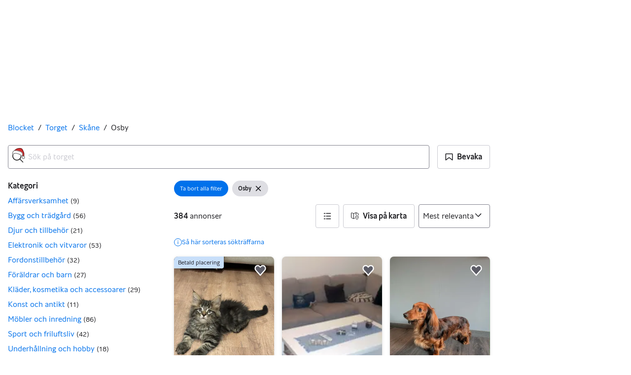

--- FILE ---
content_type: text/html; charset=utf-8
request_url: https://www.blocket.se/recommerce/forsale/search?location=1.300012.311273
body_size: 78911
content:
<!doctype html>
  <html lang="sv">
      <head>
          <meta charset="utf-8">
          <meta name="viewport" content="width=device-width, initial-scale=1">
          <title>Osby  | Blocket</title>
          
          <style>@media(scripting: enabled){[data-await-elements]{display: none !important;}}</style>
          <link rel="preload" href="https://assets.finn.no/pkg/@warp-ds/fonts/v1/BlocketSans-Regular.woff2" as="font" type="font/woff2" crossorigin>
          <link rel="preload" href="https://assets.finn.no/pkg/@warp-ds/fonts/v1/BlocketSans-Bold.woff2" as="font" type="font/woff2" crossorigin>
          <link rel="preload" href="https://assets.finn.no/pkg/@warp-ds/fonts/v1/BlocketSans-Medium.woff2" as="font" type="font/woff2" crossorigin>
          <link rel="stylesheet" href="https://assets.blocket.se/pkg/@warp-ds/fonts/v1/blocket-se.css" crossorigin>
          <link rel="stylesheet" href="https://assets.blocket.se/pkg/@warp-ds/css/v2/tokens/blocket-se.css" crossorigin>
          <link rel="stylesheet" href="https://assets.blocket.se/pkg/@warp-ds/css/v2/resets.css" crossorigin>
          <link rel="stylesheet" href="https://assets.blocket.se/pkg/@warp-ds/css/v2/components.css" crossorigin>
          <link href="https://assets.blocket.se/pkg/recommerce-search-page/1.0.1649/styles.css" crossorigin media="all" type="text/css" rel="stylesheet">
          <link href="https://assets.finn.no/pkg/advertising-podlet/0.0.1307/client/index.css" crossorigin media="all" type="text/css" rel="stylesheet">
          <meta name="nmp:tracking:aurora" content="1"><meta name="nmp:tracking:brand" content="blocket"><meta name="nmp:tracking:app-name" content="recommerce-search-page"><meta property="mbl:login" content="0">
          
          
          <script>(function(w,d,s,l,i){w[l]=w[l]||[];w[l].push({'gtm.start':
      new Date().getTime(),event:'gtm.js'});var f=d.getElementsByTagName(s)[0],
      j=d.createElement(s),dl=l!='dataLayer'?'&l='+l:'';j.async=true;j.src=
      'https://www.googletagmanager.com/gtm.js?id='+i+dl;f.parentNode.insertBefore(j,f);
      })(window,document,'script','dataLayer','GTM-T3ZWW97R');</script>
      
          
          <script src="https://assets.finn.no/pkg/@borealis/await-elements/v1/await-elements-init.js" type="module" crossorigin defer></script>
        <script src="https://assets.finn.no/npm/@lit-labs/ssr-client/v1/lit-element-hydrate-support.js" type="module" crossorigin defer></script>
          
          
        <link rel="alternate" hreflang=sv href="https://www.blocket.se/recommerce/forsale/search?location=1.300012.311273" />
        <link rel="canonical" href="https://www.blocket.se/recommerce/forsale/search?location=1.300012.311273" />
        <meta name="csrf-token" content=undefined />
        <meta name="robots" content=index, follow />
        <script type="application/ld+json" id="seo-breadcrumbs">{"@context":"https://schema.org","@type":"BreadcrumbList","itemListElement":[{"@type":"ListItem","position":1,"name":"Blocket","item":"https://www.blocket.se"},{"@type":"ListItem","position":2,"name":"Torget","item":"https://www.blocket.se/recommerce/forsale/search"},{"@type":"ListItem","position":3,"name":"Skåne","item":"https://www.blocket.se/recommerce/forsale/search?location=0.300012"},{"@type":"ListItem","position":4,"name":"Osby","item":"https://www.blocket.se/recommerce/forsale/search?location=1.300012.311273"}]}</script>
        <script type="application/ld+json" id="seoStructuredData">{"@context":"https://schema.org","@type":"CollectionPage","name":"Osby  | Blocket","description":"På Blocket hittar du 387 annonser i området: Osby. Köp det du behöver – eller sälj något du inte längre använder.","url":"https://www.blocket.se/recommerce/forsale/search?location=1.300012.311273","mainEntity":{"@type":"ItemList","name":"Osby","itemListOrder":"https://schema.org/ItemListUnordered","itemListElement":[{"@type":"ListItem","position":1,"item":{"@type":"Product","description":"Stor Hörnsoffa,gråttt grövre tyg, Nypris: ca 8500 av dansk firma i Malmö.","offers":{"@type":"Offer","price":"1050","priceCurrency":"SEK","availability":"https://schema.org/InStock","itemCondition":"https://schema.org/UsedCondition"},"name":"Stor Hörnsoffa,gråttt grövre tyg, Nypris: ca 8500 av dansk firma i Malmö.","image":"https://images.blocketcdn.se/dynamic/default/item/19771568/1f337dc4-39c3-4c05-858b-f6c35d1984ba","itemCondition":"https://schema.org/UsedCondition","url":"https://www.blocket.se/recommerce/forsale/item/19771568"}},{"@type":"ListItem","position":2,"item":{"@type":"Product","description":"Dvärgtax hane för avel","offers":{"@type":"Offer","price":"0","priceCurrency":"SEK","availability":"https://schema.org/InStock","itemCondition":"https://schema.org/UsedCondition"},"name":"Dvärgtax hane för avel","image":"https://images.blocketcdn.se/dynamic/default/item/19762797/206cee05-e7f2-4550-908a-01967f0cd497","itemCondition":"https://schema.org/UsedCondition","url":"https://www.blocket.se/recommerce/forsale/item/19762797"}},{"@type":"ListItem","position":3,"item":{"@type":"Product","description":"Tillgiven katt flicka söker sitt hem","offers":{"@type":"Offer","price":"1500","priceCurrency":"SEK","availability":"https://schema.org/InStock","itemCondition":"https://schema.org/UsedCondition"},"name":"Tillgiven katt flicka söker sitt hem","image":"https://images.blocketcdn.se/dynamic/default/item/19768004/eeb56d9e-87ba-40bc-9628-16716fa93d06","itemCondition":"https://schema.org/UsedCondition","url":"https://www.blocket.se/recommerce/forsale/item/19768004"}},{"@type":"ListItem","position":4,"item":{"@type":"Product","description":"Hörnsoffa","offers":{"@type":"Offer","price":"300","priceCurrency":"SEK","availability":"https://schema.org/InStock","itemCondition":"https://schema.org/UsedCondition"},"name":"Hörnsoffa","image":"https://images.blocketcdn.se/dynamic/default/item/19761148/fe01bc15-3e37-4d54-b7d7-2bca9b0eabe8","itemCondition":"https://schema.org/UsedCondition","url":"https://www.blocket.se/recommerce/forsale/item/19761148"}},{"@type":"ListItem","position":5,"item":{"@type":"Product","description":"IKEA HOLMSUND Hörnbäddsoffa grå","offers":{"@type":"Offer","price":"3000","priceCurrency":"SEK","availability":"https://schema.org/InStock","itemCondition":"https://schema.org/UsedCondition"},"brand":{"@type":"Brand","name":"IKEA"},"name":"IKEA HOLMSUND Hörnbäddsoffa grå","image":"https://images.blocketcdn.se/dynamic/default/item/19760239/6a78f1fa-750a-44b3-951f-bc0a40ecbdf1","itemCondition":"https://schema.org/UsedCondition","url":"https://www.blocket.se/recommerce/forsale/item/19760239"}},{"@type":"ListItem","position":6,"item":{"@type":"Product","description":"Tavlor","offers":{"@type":"Offer","price":"250","priceCurrency":"SEK","availability":"https://schema.org/InStock","itemCondition":"https://schema.org/UsedCondition"},"name":"Tavlor","image":"https://images.blocketcdn.se/dynamic/default/item/19758237/67b733df-f23c-4326-98b8-493275fdaffc","itemCondition":"https://schema.org/UsedCondition","url":"https://www.blocket.se/recommerce/forsale/item/19758237"}},{"@type":"ListItem","position":7,"item":{"@type":"Product","description":"Vas","offers":{"@type":"Offer","price":"350","priceCurrency":"SEK","availability":"https://schema.org/InStock","itemCondition":"https://schema.org/UsedCondition"},"name":"Vas","image":"https://images.blocketcdn.se/dynamic/default/item/19758033/5aa1bc99-4321-419b-aa46-f66c367eaa74","itemCondition":"https://schema.org/UsedCondition","url":"https://www.blocket.se/recommerce/forsale/item/19758033"}},{"@type":"ListItem","position":8,"item":{"@type":"Product","description":"Garderobsdörr / skåpdörr / spegeldörr i massiv ek","offers":{"@type":"Offer","price":"250","priceCurrency":"SEK","availability":"https://schema.org/InStock","itemCondition":"https://schema.org/UsedCondition"},"name":"Garderobsdörr / skåpdörr / spegeldörr i massiv ek","image":"https://images.blocketcdn.se/dynamic/default/item/18111653/f26fffec-dd62-4ee3-8bbe-7258c1e030ad","itemCondition":"https://schema.org/UsedCondition","url":"https://www.blocket.se/recommerce/forsale/item/18111653"}},{"@type":"ListItem","position":9,"item":{"@type":"Product","description":"Bestå skåp","offers":{"@type":"Offer","price":"950","priceCurrency":"SEK","availability":"https://schema.org/InStock","itemCondition":"https://schema.org/UsedCondition"},"brand":{"@type":"Brand","name":"IKEA"},"name":"Bestå skåp","image":"https://images.blocketcdn.se/dynamic/default/item/19756485/bde83b13-6f84-4008-a75c-674e7d997990","itemCondition":"https://schema.org/UsedCondition","url":"https://www.blocket.se/recommerce/forsale/item/19756485"}},{"@type":"ListItem","position":10,"item":{"@type":"Product","description":"Hauga byrå","offers":{"@type":"Offer","price":"990","priceCurrency":"SEK","availability":"https://schema.org/InStock","itemCondition":"https://schema.org/UsedCondition"},"brand":{"@type":"Brand","name":"IKEA"},"name":"Hauga byrå","image":"https://images.blocketcdn.se/dynamic/default/item/19756001/e1755d8b-df14-477d-97d9-97ae5d5579ac","itemCondition":"https://schema.org/UsedCondition","url":"https://www.blocket.se/recommerce/forsale/item/19756001"}},{"@type":"ListItem","position":11,"item":{"@type":"Product","description":"Barngrind","offers":{"@type":"Offer","price":"0","priceCurrency":"SEK","availability":"https://schema.org/InStock","itemCondition":"https://schema.org/UsedCondition"},"name":"Barngrind","image":"https://images.blocketcdn.se/dynamic/default/item/19752457/f79f9c70-b32b-4f16-99cb-1f69a046f783","itemCondition":"https://schema.org/UsedCondition","url":"https://www.blocket.se/recommerce/forsale/item/19752457"}},{"@type":"ListItem","position":12,"item":{"@type":"Product","description":"Säng","offers":{"@type":"Offer","price":"1000","priceCurrency":"SEK","availability":"https://schema.org/InStock","itemCondition":"https://schema.org/UsedCondition"},"brand":{"@type":"Brand","name":"IKEA"},"name":"Säng","image":"https://images.blocketcdn.se/dynamic/default/item/19754092/7a66a6a4-6dd7-4571-87af-63db814bff23","itemCondition":"https://schema.org/UsedCondition","url":"https://www.blocket.se/recommerce/forsale/item/19754092"}},{"@type":"ListItem","position":13,"item":{"@type":"Product","description":"Oljemålning på duk, ca 2005","offers":{"@type":"Offer","price":"7000","priceCurrency":"SEK","availability":"https://schema.org/InStock","itemCondition":"https://schema.org/UsedCondition"},"name":"Oljemålning på duk, ca 2005","image":"https://images.blocketcdn.se/dynamic/default/item/19751341/13ae97cc-2cee-41dc-b36b-1b0516cd8f97","itemCondition":"https://schema.org/UsedCondition","url":"https://www.blocket.se/recommerce/forsale/item/19751341"}},{"@type":"ListItem","position":14,"item":{"@type":"Product","description":"SIMSET —-Storlek M","offers":{"@type":"Offer","price":"275","priceCurrency":"SEK","availability":"https://schema.org/InStock","itemCondition":"https://schema.org/UsedCondition"},"name":"SIMSET —-Storlek M","image":"https://images.blocketcdn.se/dynamic/default/item/18303918/72f679f3-4c07-49aa-abc5-ca59142c8127","itemCondition":"https://schema.org/UsedCondition","url":"https://www.blocket.se/recommerce/forsale/item/18303918"}},{"@type":"ListItem","position":15,"item":{"@type":"Product","description":"Frys","offers":{"@type":"Offer","price":"600","priceCurrency":"SEK","availability":"https://schema.org/InStock","itemCondition":"https://schema.org/UsedCondition"},"name":"Frys","image":"https://images.blocketcdn.se/dynamic/default/item/19747698/23008698-39c8-411b-b129-4be84e0516c0","itemCondition":"https://schema.org/UsedCondition","url":"https://www.blocket.se/recommerce/forsale/item/19747698"}},{"@type":"ListItem","position":16,"item":{"@type":"Product","description":"Jollyroom Babynest Grå med vita stjärnor","offers":{"@type":"Offer","price":"400","priceCurrency":"SEK","availability":"https://schema.org/InStock","itemCondition":"https://schema.org/UsedCondition"},"brand":{"@type":"Brand","name":"Jollyroom"},"name":"Jollyroom Babynest Grå med vita stjärnor","image":"https://images.blocketcdn.se/dynamic/default/item/19747657/74043971-d7bd-4a72-8446-59c402f2a24e","itemCondition":"https://schema.org/UsedCondition","url":"https://www.blocket.se/recommerce/forsale/item/19747657"}},{"@type":"ListItem","position":17,"item":{"@type":"Product","description":"Betongplattor och trädgårdstillbehör i betong och plast","offers":{"@type":"Offer","price":"0","priceCurrency":"SEK","availability":"https://schema.org/InStock","itemCondition":"https://schema.org/UsedCondition"},"name":"Betongplattor och trädgårdstillbehör i betong och plast","image":"https://images.blocketcdn.se/dynamic/default/item/19747638/32573bcd-4fc4-464f-9f22-04f9432c7d88","itemCondition":"https://schema.org/UsedCondition","url":"https://www.blocket.se/recommerce/forsale/item/19747638"}},{"@type":"ListItem","position":18,"item":{"@type":"Product","description":"Fender Squier Telecaster","offers":{"@type":"Offer","price":"1800","priceCurrency":"SEK","availability":"https://schema.org/InStock","itemCondition":"https://schema.org/UsedCondition"},"name":"Fender Squier Telecaster","image":"https://images.blocketcdn.se/dynamic/default/item/19744649/d21b88c6-4f3f-4eb2-ae4a-fd142023d316","itemCondition":"https://schema.org/UsedCondition","url":"https://www.blocket.se/recommerce/forsale/item/19744649"}},{"@type":"ListItem","position":19,"item":{"@type":"Product","description":"Fender Mustang LT50 Förstärkare","offers":{"@type":"Offer","price":"2250","priceCurrency":"SEK","availability":"https://schema.org/InStock","itemCondition":"https://schema.org/UsedCondition"},"name":"Fender Mustang LT50 Förstärkare","image":"https://images.blocketcdn.se/dynamic/default/item/19744296/7e132ba2-1478-44c9-86a6-8d2d35dfeb92","itemCondition":"https://schema.org/UsedCondition","url":"https://www.blocket.se/recommerce/forsale/item/19744296"}},{"@type":"ListItem","position":20,"item":{"@type":"Product","description":"Mio sidobord/ sängbord","offers":{"@type":"Offer","price":"350","priceCurrency":"SEK","availability":"https://schema.org/InStock","itemCondition":"https://schema.org/UsedCondition"},"name":"Mio sidobord/ sängbord","image":"https://images.blocketcdn.se/dynamic/default/item/19742323/bf8eefb5-9014-4c55-91e2-0bb173afec8c","itemCondition":"https://schema.org/UsedCondition","url":"https://www.blocket.se/recommerce/forsale/item/19742323"}},{"@type":"ListItem","position":21,"item":{"@type":"Product","description":"Salomon QST ACCESS 70 T","offers":{"@type":"Offer","price":"900","priceCurrency":"SEK","availability":"https://schema.org/InStock","itemCondition":"https://schema.org/UsedCondition"},"name":"Salomon QST ACCESS 70 T","image":"https://images.blocketcdn.se/dynamic/default/item/19435521/19072207-b456-4df2-a2f2-b7a12ed2af2e","itemCondition":"https://schema.org/UsedCondition","url":"https://www.blocket.se/recommerce/forsale/item/19435521"}},{"@type":"ListItem","position":22,"item":{"@type":"Product","description":"svart bänkskiva i sten","offers":{"@type":"Offer","price":"1500","priceCurrency":"SEK","availability":"https://schema.org/InStock","itemCondition":"https://schema.org/UsedCondition"},"name":"svart bänkskiva i sten","image":"https://images.blocketcdn.se/dynamic/default/item/18307661/d7a71193-eb8d-45fc-a06b-fcc7fe86096e","itemCondition":"https://schema.org/UsedCondition","url":"https://www.blocket.se/recommerce/forsale/item/18307661"}},{"@type":"ListItem","position":23,"item":{"@type":"Product","description":"Hankatt söker nytt hem","offers":{"@type":"Offer","price":"2000","priceCurrency":"SEK","availability":"https://schema.org/InStock","itemCondition":"https://schema.org/UsedCondition"},"name":"Hankatt söker nytt hem","image":"https://images.blocketcdn.se/dynamic/default/item/19735003/d7b37dee-07fa-4f49-9729-804c31bd47c3","itemCondition":"https://schema.org/UsedCondition","url":"https://www.blocket.se/recommerce/forsale/item/19735003"}},{"@type":"ListItem","position":24,"item":{"@type":"Product","description":"Hankatt önskar nytt hem","offers":{"@type":"Offer","price":"2000","priceCurrency":"SEK","availability":"https://schema.org/InStock","itemCondition":"https://schema.org/UsedCondition"},"name":"Hankatt önskar nytt hem","image":"https://images.blocketcdn.se/dynamic/default/item/19735394/c35393e9-1b4f-4a35-89c3-5ad94065ab08","itemCondition":"https://schema.org/UsedCondition","url":"https://www.blocket.se/recommerce/forsale/item/19735394"}},{"@type":"ListItem","position":25,"item":{"@type":"Product","description":"Underbara renrasiga Ragdoll-ungar söker sina föralltid-hem","offers":{"@type":"Offer","price":"11000","priceCurrency":"SEK","availability":"https://schema.org/InStock","itemCondition":"https://schema.org/UsedCondition"},"name":"Underbara renrasiga Ragdoll-ungar söker sina föralltid-hem","image":"https://images.blocketcdn.se/dynamic/default/item/19733717/c4d695da-f8c6-46bb-ad94-8615ad37169f","itemCondition":"https://schema.org/UsedCondition","url":"https://www.blocket.se/recommerce/forsale/item/19733717"}},{"@type":"ListItem","position":26,"item":{"@type":"Product","description":"Chromebook  11,6 tum.Dell.HDMI.Wcam. Batteri 7 tim.Laddare.","offers":{"@type":"Offer","price":"950","priceCurrency":"SEK","availability":"https://schema.org/InStock","itemCondition":"https://schema.org/UsedCondition"},"brand":{"@type":"Brand","name":"Dell"},"name":"Chromebook  11,6 tum.Dell.HDMI.Wcam. Batteri 7 tim.Laddare.","image":"https://images.blocketcdn.se/dynamic/default/item/19734002/fdaffcdb-64d2-4189-8fe6-0b76ffc87cc5","itemCondition":"https://schema.org/UsedCondition","url":"https://www.blocket.se/recommerce/forsale/item/19734002"}},{"@type":"ListItem","position":27,"item":{"@type":"Product","description":"Bäddmadrass 140x200 IKEA NY","offers":{"@type":"Offer","price":"1550","priceCurrency":"SEK","availability":"https://schema.org/InStock","itemCondition":"https://schema.org/UsedCondition"},"brand":{"@type":"Brand","name":"IKEA"},"name":"Bäddmadrass 140x200 IKEA NY","image":"https://images.blocketcdn.se/dynamic/default/item/18303507/55ed9fcf-e259-4e74-bee3-92cc60c527b1","itemCondition":"https://schema.org/UsedCondition","url":"https://www.blocket.se/recommerce/forsale/item/18303507"}},{"@type":"ListItem","position":29,"item":{"@type":"Product","description":"Ny Peak Performance skidjacka, W Down Ski.","offers":{"@type":"Offer","price":"1000","priceCurrency":"SEK","availability":"https://schema.org/InStock","itemCondition":"https://schema.org/UsedCondition"},"brand":{"@type":"Brand","name":"Peak Performance"},"name":"Ny Peak Performance skidjacka, W Down Ski.","image":"https://images.blocketcdn.se/dynamic/default/item/19727175/79732daf-781d-4cfb-9882-65e5ac6cb574","itemCondition":"https://schema.org/UsedCondition","url":"https://www.blocket.se/recommerce/forsale/item/19727175"}},{"@type":"ListItem","position":30,"item":{"@type":"Product","description":"Skidställ Swedemount","offers":{"@type":"Offer","price":"750","priceCurrency":"SEK","availability":"https://schema.org/InStock","itemCondition":"https://schema.org/UsedCondition"},"name":"Skidställ Swedemount","image":"https://images.blocketcdn.se/dynamic/default/item/19717143/031cb2bf-0059-4ff3-8f3a-e07102232500","itemCondition":"https://schema.org/UsedCondition","url":"https://www.blocket.se/recommerce/forsale/item/19717143"}},{"@type":"ListItem","position":31,"item":{"@type":"Product","description":"Akvarium med stativ","offers":{"@type":"Offer","price":"1000","priceCurrency":"SEK","availability":"https://schema.org/InStock","itemCondition":"https://schema.org/UsedCondition"},"name":"Akvarium med stativ","image":"https://images.blocketcdn.se/dynamic/default/item/19710870/eafea493-32e1-4402-8e51-f3a1375c43f5","itemCondition":"https://schema.org/UsedCondition","url":"https://www.blocket.se/recommerce/forsale/item/19710870"}},{"@type":"ListItem","position":32,"item":{"@type":"Product","description":"Apple iPhone 13 Pro Max 128 GB","offers":{"@type":"Offer","price":"1999","priceCurrency":"SEK","availability":"https://schema.org/InStock","itemCondition":"https://schema.org/UsedCondition"},"brand":{"@type":"Brand","name":"Apple"},"name":"Apple iPhone 13 Pro Max 128 GB","image":"https://images.blocketcdn.se/dynamic/default/item/19708858/2bf73d5a-440b-42be-97f1-8704a70ff2d5","itemCondition":"https://schema.org/UsedCondition","url":"https://www.blocket.se/recommerce/forsale/item/19708858"}},{"@type":"ListItem","position":33,"item":{"@type":"Product","description":"Uteplats & balkong","offers":{"@type":"Offer","price":"350","priceCurrency":"SEK","availability":"https://schema.org/InStock","itemCondition":"https://schema.org/UsedCondition"},"name":"Uteplats & balkong","image":"https://images.blocketcdn.se/dynamic/default/item/19705056/d7268a22-9c60-4fe6-854f-508f62f9c0fe","itemCondition":"https://schema.org/UsedCondition","url":"https://www.blocket.se/recommerce/forsale/item/19705056"}},{"@type":"ListItem","position":34,"item":{"@type":"Product","description":"schäslongsoffa","offers":{"@type":"Offer","price":"750","priceCurrency":"SEK","availability":"https://schema.org/InStock","itemCondition":"https://schema.org/UsedCondition"},"name":"schäslongsoffa","image":"https://images.blocketcdn.se/dynamic/default/item/19704633/cee6061b-43a6-416a-9ba0-1417e5eaae17","itemCondition":"https://schema.org/UsedCondition","url":"https://www.blocket.se/recommerce/forsale/item/19704633"}},{"@type":"ListItem","position":35,"item":{"@type":"Product","description":"Nikon D5000 Digital systemkamera med olika objektiv, se priser i beskrivningen.","offers":{"@type":"Offer","price":"700","priceCurrency":"SEK","availability":"https://schema.org/InStock","itemCondition":"https://schema.org/UsedCondition"},"brand":{"@type":"Brand","name":"Nikon"},"name":"Nikon D5000 Digital systemkamera med olika objektiv, se priser i beskrivningen.","image":"https://images.blocketcdn.se/dynamic/default/item/19704247/bc9e514a-aa81-4112-bb0e-ebb14eb52a9f","itemCondition":"https://schema.org/UsedCondition","url":"https://www.blocket.se/recommerce/forsale/item/19704247"}},{"@type":"ListItem","position":36,"item":{"@type":"Product","description":"Sigma APO 150-500mm F5-6.3 DG OS HSM-1, Till Nikon","offers":{"@type":"Offer","price":"1600","priceCurrency":"SEK","availability":"https://schema.org/InStock","itemCondition":"https://schema.org/UsedCondition"},"brand":{"@type":"Brand","name":"Sigma"},"name":"Sigma APO 150-500mm F5-6.3 DG OS HSM-1, Till Nikon","image":"https://images.blocketcdn.se/dynamic/default/item/19704085/c2614f5e-3609-441c-bc42-2fc0174e8d96","itemCondition":"https://schema.org/UsedCondition","url":"https://www.blocket.se/recommerce/forsale/item/19704085"}},{"@type":"ListItem","position":37,"item":{"@type":"Product","description":"Precor EFX 835","offers":{"@type":"Offer","price":"15000","priceCurrency":"SEK","availability":"https://schema.org/InStock","itemCondition":"https://schema.org/UsedCondition"},"name":"Precor EFX 835","image":"https://images.blocketcdn.se/dynamic/default/item/18217721/fbae6ce4-174d-4e65-988e-943d04e08045","itemCondition":"https://schema.org/UsedCondition","url":"https://www.blocket.se/recommerce/forsale/item/18217721"}},{"@type":"ListItem","position":38,"item":{"@type":"Product","description":"Precor AMT 835","offers":{"@type":"Offer","price":"15000","priceCurrency":"SEK","availability":"https://schema.org/InStock","itemCondition":"https://schema.org/UsedCondition"},"name":"Precor AMT 835","image":"https://images.blocketcdn.se/dynamic/default/item/18217749/6e8253d5-02b5-4a8c-a5b8-e5af3993e057","itemCondition":"https://schema.org/UsedCondition","url":"https://www.blocket.se/recommerce/forsale/item/18217749"}},{"@type":"ListItem","position":39,"item":{"@type":"Product","description":"Precor RBK 865","offers":{"@type":"Offer","price":"30000","priceCurrency":"SEK","availability":"https://schema.org/InStock","itemCondition":"https://schema.org/UsedCondition"},"name":"Precor RBK 865","image":"https://images.blocketcdn.se/dynamic/default/item/18217703/5fbefb42-0d53-41d9-b71f-a5a1eca19635","itemCondition":"https://schema.org/UsedCondition","url":"https://www.blocket.se/recommerce/forsale/item/18217703"}},{"@type":"ListItem","position":40,"item":{"@type":"Product","description":"Precor EFX 576i","offers":{"@type":"Offer","price":"10000","priceCurrency":"SEK","availability":"https://schema.org/InStock","itemCondition":"https://schema.org/UsedCondition"},"name":"Precor EFX 576i","image":"https://images.blocketcdn.se/dynamic/default/item/18217668/52087511-5360-452f-9185-fe2e67f30c39","itemCondition":"https://schema.org/UsedCondition","url":"https://www.blocket.se/recommerce/forsale/item/18217668"}},{"@type":"ListItem","position":41,"item":{"@type":"Product","description":"Precor RBK 835","offers":{"@type":"Offer","price":"15000","priceCurrency":"SEK","availability":"https://schema.org/InStock","itemCondition":"https://schema.org/UsedCondition"},"name":"Precor RBK 835","image":"https://images.blocketcdn.se/dynamic/default/item/18217699/92984172-d107-4feb-aab6-b842af641660","itemCondition":"https://schema.org/UsedCondition","url":"https://www.blocket.se/recommerce/forsale/item/18217699"}},{"@type":"ListItem","position":42,"item":{"@type":"Product","description":"Precor EFX 833","offers":{"@type":"Offer","price":"30000","priceCurrency":"SEK","availability":"https://schema.org/InStock","itemCondition":"https://schema.org/UsedCondition"},"name":"Precor EFX 833","image":"https://images.blocketcdn.se/dynamic/default/item/18217664/1de44f0a-63df-40d5-beca-0a52c20ad823","itemCondition":"https://schema.org/UsedCondition","url":"https://www.blocket.se/recommerce/forsale/item/18217664"}},{"@type":"ListItem","position":43,"item":{"@type":"Product","description":"Precor UBK 835","offers":{"@type":"Offer","price":"15000","priceCurrency":"SEK","availability":"https://schema.org/InStock","itemCondition":"https://schema.org/UsedCondition"},"name":"Precor UBK 835","image":"https://images.blocketcdn.se/dynamic/default/item/18217692/4ef4f5b8-f10e-43b1-bcd6-97a87b2d5a23","itemCondition":"https://schema.org/UsedCondition","url":"https://www.blocket.se/recommerce/forsale/item/18217692"}},{"@type":"ListItem","position":44,"item":{"@type":"Product","description":"Precor AMT12 835","offers":{"@type":"Offer","price":"20000","priceCurrency":"SEK","availability":"https://schema.org/InStock","itemCondition":"https://schema.org/UsedCondition"},"name":"Precor AMT12 835","image":"https://images.blocketcdn.se/dynamic/default/item/18217731/bbe26afe-9598-4543-acca-e6f7c6bb62a3","itemCondition":"https://schema.org/UsedCondition","url":"https://www.blocket.se/recommerce/forsale/item/18217731"}},{"@type":"ListItem","position":45,"item":{"@type":"Product","description":"Concept2 RowErg Model D PM5 Roddmaskin","offers":{"@type":"Offer","price":"8500","priceCurrency":"SEK","availability":"https://schema.org/InStock","itemCondition":"https://schema.org/UsedCondition"},"name":"Concept2 RowErg Model D PM5 Roddmaskin","image":"https://images.blocketcdn.se/dynamic/default/item/18217791/1a0280c4-ede1-4480-988b-0d1a00437f11","itemCondition":"https://schema.org/UsedCondition","url":"https://www.blocket.se/recommerce/forsale/item/18217791"}},{"@type":"ListItem","position":46,"item":{"@type":"Product","description":"Precor AMT100i","offers":{"@type":"Offer","price":"12000","priceCurrency":"SEK","availability":"https://schema.org/InStock","itemCondition":"https://schema.org/UsedCondition"},"name":"Precor AMT100i","image":"https://images.blocketcdn.se/dynamic/default/item/18217777/f695db51-b92a-403e-985e-2bc7cb1277f5","itemCondition":"https://schema.org/UsedCondition","url":"https://www.blocket.se/recommerce/forsale/item/18217777"}},{"@type":"ListItem","position":47,"item":{"@type":"Product","description":"Concept2 RowErg Modell E PM4 Roddmaskin","offers":{"@type":"Offer","price":"7500","priceCurrency":"SEK","availability":"https://schema.org/InStock","itemCondition":"https://schema.org/UsedCondition"},"name":"Concept2 RowErg Modell E PM4 Roddmaskin","image":"https://images.blocketcdn.se/dynamic/default/item/18217807/a9507b2a-fb9c-42e3-8b6d-6745e5857610","itemCondition":"https://schema.org/UsedCondition","url":"https://www.blocket.se/recommerce/forsale/item/18217807"}},{"@type":"ListItem","position":48,"item":{"@type":"Product","description":"Precor TRM 835 V2","offers":{"@type":"Offer","price":"30000","priceCurrency":"SEK","availability":"https://schema.org/InStock","itemCondition":"https://schema.org/UsedCondition"},"name":"Precor TRM 835 V2","image":"https://images.blocketcdn.se/dynamic/default/item/18218183/91714a55-8078-4acb-8ea7-3624fccd099f","itemCondition":"https://schema.org/UsedCondition","url":"https://www.blocket.se/recommerce/forsale/item/18218183"}},{"@type":"ListItem","position":49,"item":{"@type":"Product","description":"Precor TRM 835","offers":{"@type":"Offer","price":"15000","priceCurrency":"SEK","availability":"https://schema.org/InStock","itemCondition":"https://schema.org/UsedCondition"},"name":"Precor TRM 835","image":"https://images.blocketcdn.se/dynamic/default/item/18218182/b2e7f5d3-0879-4014-8981-a5f07f94d227","itemCondition":"https://schema.org/UsedCondition","url":"https://www.blocket.se/recommerce/forsale/item/18218182"}},{"@type":"ListItem","position":50,"item":{"@type":"Product","description":"Madrass","offers":{"@type":"Offer","price":"990","priceCurrency":"SEK","availability":"https://schema.org/InStock","itemCondition":"https://schema.org/UsedCondition"},"name":"Madrass","image":"https://images.blocketcdn.se/dynamic/default/item/19696118/1410f477-4ce9-4005-9b7e-6b2fc5ad8222","itemCondition":"https://schema.org/UsedCondition","url":"https://www.blocket.se/recommerce/forsale/item/19696118"}},{"@type":"ListItem","position":51,"item":{"@type":"Product","description":"Gamingstol/kontorstol vit&rosa","offers":{"@type":"Offer","price":"1500","priceCurrency":"SEK","availability":"https://schema.org/InStock","itemCondition":"https://schema.org/UsedCondition"},"name":"Gamingstol/kontorstol vit&rosa","image":"https://images.blocketcdn.se/dynamic/default/item/19695270/0afd367c-6f4f-47fb-9766-373134063955","itemCondition":"https://schema.org/UsedCondition","url":"https://www.blocket.se/recommerce/forsale/item/19695270"}},{"@type":"ListItem","position":52,"item":{"@type":"Product","description":"Soffbord","offers":{"@type":"Offer","price":"499","priceCurrency":"SEK","availability":"https://schema.org/InStock","itemCondition":"https://schema.org/UsedCondition"},"name":"Soffbord","image":"https://images.blocketcdn.se/dynamic/default/item/19693911/414bfcf8-5e5e-4267-baec-f061c96d8a9c","itemCondition":"https://schema.org/UsedCondition","url":"https://www.blocket.se/recommerce/forsale/item/19693911"}},{"@type":"ListItem","position":53,"item":{"@type":"Product","description":"Matta","offers":{"@type":"Offer","price":"479","priceCurrency":"SEK","availability":"https://schema.org/InStock","itemCondition":"https://schema.org/UsedCondition"},"name":"Matta","image":"https://images.blocketcdn.se/dynamic/default/item/19693839/5485b21e-626f-4113-adbe-4f44aeb678cc","itemCondition":"https://schema.org/UsedCondition","url":"https://www.blocket.se/recommerce/forsale/item/19693839"}}]}}</script>
        
        <!-- Google Tag Manager -->
            <script>(function(w,d,s,l,i){w[l]=w[l]||[];w[l].push({'gtm.start':new Date().getTime(),event:'gtm.js'});var f=d.getElementsByTagName(s)[0],j=d.createElement(s),dl=l!='dataLayer'?'&l='+l:'';j.async=true;j.src='https://www.googletagmanager.com/gtm.js?id='+i+dl;f.parentNode.insertBefore(j,f);})(window,document,'script','dataLayer','GTM-T94FZCQF');</script>
        <!-- End Google Tag Manager -->
        
    
          
          <link href="https://static.finncdn.no/_c/common-browserbundle/v5.0.0/main.min.js" crossorigin as="script" rel="preload">
          <link href="https://assets.blocket.se/pkg/recommerce-search-page/1.0.1649/entry.client.js" crossorigin as="script" rel="preload">
          <link href="https://assets.finn.no/pkg/advertising-podlet/0.0.1307/client/client.js" crossorigin as="script" rel="preload">
          <link href="https://assets.blocket.se/pkg/broadcast-podlet/1.0.52/main.js" crossorigin as="script" rel="preload">
          <link href="https://assets.finn.no/pkg/footer/1.1.176/footer.js" crossorigin as="script" rel="preload">
          <link href="https://assets.finn.no/pkg/topbar/1.0.418/header.js" crossorigin as="script" rel="preload">
          <link href="https://assets.blocket.se/pkg/search-sorting-info-podlet/1.0.19/entry.client.js" crossorigin as="script" rel="preload">
          
          <meta name="description" content="På Blocket hittar du 387 annonser i området: Osby. Köp det du behöver – eller sälj något du inte längre använder.">
          <meta property="og:site_name" content="Blocket.se">
          <meta property="og:type" content="website">
          <meta property="og:title" content="Osby  | Blocket">
          <meta property="og:description" content="På Blocket hittar du 387 annonser i området: Osby. Köp det du behöver – eller sälj något du inte längre använder.">
          <meta property="og:locale" content="sv">
          <link rel="icon" href="/favicon.png">
<link rel="icon" href="/favicon-t-32x32.png" sizes="32x32">
<link rel="icon" href="/favicon-t-96x96.png" sizes="96x96">
<link rel="apple-touch-icon" href="/apple-touch-icon-180x180.png">
          <link rel="manifest" href="/manifest.json">
          
          
      </head>
      <body>
          <noscript><iframe src="https://www.googletagmanager.com/ns.html?id=GTM-T3ZWW97R"
      height="0" width="0" style="display:none;visibility:hidden"></iframe></noscript>
          
        
        <!-- Google Tag Manager (noscript) --> 
            <noscript><iframe src="https://www.googletagmanager.com/ns.html?id=GTM-T94FZCQF" height="0" width="0" style="display:none;visibility:hidden"></iframe></noscript>
        <!-- End Google Tag Manager (noscript) -->
        
        
        <!-- FINN HEADER (VERSION: github-action-job-6116527-293-1) -->
        <style>html { font-size: 62.5%; }</style>
        <!--lit-part dpdi7DWzyz4=--><!--lit-node 0--><link rel="stylesheet" href="https://assets.tori.fi/pkg/@warp-ds/fonts/v1/blocket-se.css" />
                <!--lit-node 1--><link rel="stylesheet" href="https://assets.finn.no/pkg/@warp-ds/css/v2/tokens/blocket-se.css" />
                <span>
                    <!--lit-node 3--><finn-topbar
                        
                        
                        
                        
                        
                        
                        
                        
                        
                        
                        
                     active-menu-item="NONE" sites="//www.blocket.se" locale="sv" translations="{&quot;browser-warning.broadcast.aria-label&quot;:[&quot;Viktigt meddelande&quot;],&quot;browser-warning.broadcast.content.expiration&quot;:[&quot;Sedan den 1 januari 2021 är det möjligt att Blocket inte fungerar för dig överhuvudtaget, eftersom vi inte längre stöder äldre webbläsare.&quot;],&quot;browser-warning.broadcast.content.hello&quot;:[&quot;Hallå där! Det verkar som att du använder en gammal version av din webbläsare. För att vara säker på att Blocket fungerar som det ska bör du uppdatera din webbläsare&quot;],&quot;browser-warning.broadcast.content.upgrade&quot;:[&quot;Vill du prova en ny webbläsare? Här är några förslag&quot;],&quot;browser-warning.broadcast.dismiss.aria-label&quot;:[&quot;Stäng&quot;],&quot;onboarding.dialog.button.back&quot;:[&quot;Tillbaka&quot;],&quot;onboarding.dialog.button.discover-dba&quot;:[&quot;Upptäck nya DBA&quot;],&quot;onboarding.dialog.button.finish&quot;:[&quot;Slutför&quot;],&quot;onboarding.dialog.button.letsgo&quot;:[&quot;Då börjar vi!&quot;],&quot;onboarding.dialog.button.next&quot;:[&quot;Nästa&quot;],&quot;onboarding.dialog.button.remind-me-later&quot;:[&quot;Påminn mig senare&quot;],&quot;onboarding.dialog.button.take-tour&quot;:[&quot;Få en rundvisning&quot;],&quot;onboarding.dialog.content.first-screen.image.alttext.blocket&quot;:[&quot;En person som glider nerför en röd rutschkana mot en Blocket-skylt.&quot;],&quot;onboarding.dialog.content.first-screen.image.alttext.dba&quot;:[&quot;DBA-logotyp för introduktion av ny plattform&quot;],&quot;onboarding.dialog.content.first-screen.image.alttext.tori&quot;:[&quot;En röd cirkel som innehåller orden ”ToriDiili – säker betalning, smidig leverans”.&quot;],&quot;onboarding.dialog.content.first-screen.text.blocket&quot;:[&quot;Blocket har fått ett lyft – med nya sätt att hitta, köpa och sälja över hela Sverige.&quot;],&quot;onboarding.dialog.content.first-screen.text.dba&quot;:[&quot;DBA har introducerat nya funktioner som gör det enklare att köpa och sälja begagnade prylar. Genom att fortsätta godkänner jag DBA:s&quot;],&quot;onboarding.dialog.content.first-screen.text.tori&quot;:[&quot;Det välbekanta och trygga Tori är nu ännu säkrare och lättare att använda. Du kan till exempel göra transaktioner genom Toris egna betal- och leveranstjänst ToriDiili.&quot;],&quot;onboarding.dialog.content.first-screen.title.blocket&quot;:[&quot;Säg hej till nya Blocket!&quot;],&quot;onboarding.dialog.content.first-screen.title.dba&quot;:[&quot;Välkommen till ett helt nytt DBA&quot;],&quot;onboarding.dialog.content.first-screen.title.t-and-c-link-text.dba&quot;:[&quot;villkor.&quot;],&quot;onboarding.dialog.content.first-screen.title.tori&quot;:[&quot;Välkommen till det nya Tori!&quot;],&quot;onboarding.dialog.content.fourth-screen.image.alttext.blocket&quot;:[&quot;En hand som håller en kamera och fotograferar en prickig vas på ett bord.&quot;],&quot;onboarding.dialog.content.fourth-screen.image.alttext.dba&quot;:[&quot;Enkel och säker försäljning på DBA. Exempel på fraktalternativ efter varans storlek för säljare.&quot;],&quot;onboarding.dialog.content.fourth-screen.image.alttext.tori&quot;:[&quot;Säljarens profil i en annons. Den visar namnet Liisa Andersson, verifierad person, Tori-användare sedan 2012. Säljaren har 16 omdömen med ett genomsnittsbetyg på 8,7.&quot;],&quot;onboarding.dialog.content.fourth-screen.text.blocket&quot;:[&quot;Smart stöd för att lägga upp annonser och följa hur det går. Tips och belöningar längs vägen!&quot;],&quot;onboarding.dialog.content.fourth-screen.text.dba&quot;:[&quot;Nu slipper du dela personuppgifter och styra med betalning. Vi tar hand om allt åt dig som säljare, helt utan avgifter.&quot;],&quot;onboarding.dialog.content.fourth-screen.text.tori&quot;:[&quot;Du kan nu se säljarens omdömen och profil innan du väljer att köpa något. Tack vare köpskyddet överförs pengarna till säljaren först efter att du har haft chansen att kontrollera varan.&quot;],&quot;onboarding.dialog.content.fourth-screen.title.blocket&quot;:[&quot;Sälj smidigare&quot;],&quot;onboarding.dialog.content.fourth-screen.title.dba&quot;:[&quot;Trygg och enkel försäljning&quot;],&quot;onboarding.dialog.content.fourth-screen.title.tori&quot;:[&quot;Varje ToriDiili inkluderar köpskydd&quot;],&quot;onboarding.dialog.content.second-screen.image.alttext.blocket&quot;:[&quot;En hand som håller en smartphone som visar en röd moped.&quot;],&quot;onboarding.dialog.content.second-screen.image.alttext.dba&quot;:[&quot;Introduktion av att se omdömen för handelspartners. Profilkort för Lisa Andersen, en MitID-verifierad användare med betyg 9,2 från 16 omdömen.&quot;],&quot;onboarding.dialog.content.second-screen.image.alttext.tori&quot;:[&quot;En smarttelefon som visar en Tori-annons och en knapp med texten ”Lägg ett ToriDiili-bud”.&quot;],&quot;onboarding.dialog.content.second-screen.text.blocket&quot;:[&quot;Sök smartare med fler filter och kategorier än någonsin.&quot;],&quot;onboarding.dialog.content.second-screen.text.dba&quot;:[&quot;Se efter hur andra har upplevt personen du gör affärer med innan du köper eller säljer.&quot;],&quot;onboarding.dialog.content.second-screen.text.tori&quot;:[&quot;Hitta fynd över hela Finland med bara några få klick! Du känner igen annonserna som hör till tjänsten från ToriDiili-loggan.&quot;],&quot;onboarding.dialog.content.second-screen.title.blocket&quot;:[&quot;Hitta lättare!&quot;],&quot;onboarding.dialog.content.second-screen.title.dba&quot;:[&quot;Se andras omdömen&quot;],&quot;onboarding.dialog.content.second-screen.title.tori&quot;:[&quot;Handla som i en nätbutik&quot;],&quot;onboarding.dialog.content.third-screen.image.alttext.blocket&quot;:[&quot;Grön cykel med grå hjul och gula handtag på styret.&quot;],&quot;onboarding.dialog.content.third-screen.image.alttext.dba&quot;:[&quot;Handla tryggt med DBA över hela Danmark. Exempel på betalningssammanfattning som visar totalt belopp på 345 kr med alternativet MobilePay.&quot;],&quot;onboarding.dialog.content.third-screen.image.alttext.tori&quot;:[&quot;En smarttelefon med rubriken ”Erbjud ToriDiili – Toris nya leverans- och betaltjänst”. En pil pekar på paketstorleken som säljaren måste välja för frakten.&quot;],&quot;onboarding.dialog.content.third-screen.text.blocket&quot;:[&quot;Spara dina favoriter i smarta listor och klicka hem dem smidigt med PostNord.&quot;],&quot;onboarding.dialog.content.third-screen.text.dba&quot;:[&quot;Nu kan du köpa prylar tryggt och enkelt över hela Danmark med DBA Fiks ferdig.&quot;],&quot;onboarding.dialog.content.third-screen.text.tori&quot;:[&quot;När du säljer något med ToriDiili behöver du inte dela kontaktuppgifter eller komma överens om betalning med köparen – allt sköts automatiskt genom Tori!&quot;],&quot;onboarding.dialog.content.third-screen.title.blocket&quot;:[&quot;Missa aldrig ett fynd&quot;],&quot;onboarding.dialog.content.third-screen.title.dba&quot;:[&quot;Handla som i en nätbutik&quot;],&quot;onboarding.dialog.content.third-screen.title.tori&quot;:[&quot;Sälj utan onödiga meddelanden&quot;],&quot;onboarding.dialog.header.close-button.area-label&quot;:[&quot;Stäng&quot;],&quot;onboarding.dialog.header.close-icon.title&quot;:[&quot;Kryss&quot;],&quot;topbar.callout-wrapper-favorites.text&quot;:[&quot;Hitta dina favoriter här&quot;],&quot;topbar.header.business-center.link&quot;:[&quot;För företag&quot;],&quot;topbar.header.frontpage.link.aria-label&quot;:[&quot;Startsida&quot;],&quot;topbar.header.logo.aria-label&quot;:[&quot;Blocket-logotypen visar namnet blocket skrivet i rött med gemener på en vit bakgrund.&quot;],&quot;topbar.header.messages.text&quot;:[&quot;Meddelanden&quot;],&quot;topbar.header.new-ad.link&quot;:[&quot;Ny annons&quot;],&quot;topbar.link.login&quot;:[&quot;Logga in&quot;],&quot;topbar.link.profile&quot;:[&quot;Mitt Blocket&quot;],&quot;topbar.notifications.link.aria-label&quot;:[&quot;Notiser&quot;],&quot;topbar.notifications.link.text&quot;:[&quot;Notiser&quot;],&quot;topbar.notifications.link.title&quot;:[&quot;Notiser&quot;],&quot;topbar.profile-image.alt&quot;:[&quot;Min profilbild&quot;],&quot;topbar.subtitle&quot;:[&quot;Hela Sveriges marknadsplats&quot;]}" brand="BLOCKET" links="{&quot;newAd&quot;:&quot;/create-item/start&quot;}" show-onboarding profile-image-url="https://images.beta.tori.fi/dynamic/80x80c/profile_placeholders/default" messaging-unread-count="0"><template shadowroot="open" shadowrootmode="open"><style>
                :host {
                    width: 100%;
                    display: block;
                    height: 50px;
                    margin-bottom: 16px;
                }

                .z-20 {
                    z-index: 20;
                }

                /* Reserve space for icons when not yet defined */
                w-icon-circle-user-filled-24:not(:defined),
                w-icon-circle-user-24:not(:defined),
                w-icon-bell-filled-24:not(:defined),
                w-icon-bell-24:not(:defined),
                w-icon-building-24:not(:defined),
                w-icon-circle-plus-filled-24:not(:defined),
                w-icon-circle-plus-24:not(:defined) {
                    display: inline-block;
                    width: 24px;
                    height: 24px;
                }
                /* Reserve height for messaging icon when not yet defined */
                .messaging-placeholder {
                    display: inline-block;
                    height: 24px;
                }

                @media print {
                    header {
                        position: static !important;
                    }
                }

                @media (min-width: 320px) {
                    .mobile-logo {
                        display: block;
                    }

                    .home-icon {
                        display: none;
                    }
                }

                @media (min-width: 812px) {
                    .finn-logo-text {
                        display: block;
                    }
                }
                @media (max-width: 319px) {
                    .mobile-logo {
                        display: none;
                    }
                    .logo {
                        flex-grow: 1;
                        margin-left: -16px;
                    }
                }

                @media (max-width: 767px) {
                    .mobile-logo svg {
                        width: 54px;
                    }

                    .for-business-icon {
                        display: none;
                    }
                }
                *,:before,:after{--w-rotate:0;--w-rotate-x:0;--w-rotate-y:0;--w-rotate-z:0;--w-scale-x:1;--w-scale-y:1;--w-scale-z:1;--w-skew-x:0;--w-skew-y:0;--w-translate-x:0;--w-translate-y:0;--w-translate-z:0;box-sizing:border-box;border-style:solid;border-width:0;border-color:var(--w-s-color-border)}html{font-size:62.5%}body{background-color:var(--w-s-color-background);min-height:100%;margin:0;overflow-y:scroll}body,:host{-webkit-text-size-adjust:100%;tab-size:4;-webkit-tap-highlight-color:transparent;font-family:var(--w-font-family);font-size:var(--w-font-size-m);line-height:var(--w-line-height-m);color:var(--w-s-color-text)}hr{color:inherit;border-top-width:1px;height:0}abbr:where([title]){-webkit-text-decoration:underline dotted;text-decoration:underline dotted}h1,h2,h3,h4,h5,h6{font-size:inherit;font-weight:700}a{cursor:pointer;color:var(--w-s-color-text-link);text-decoration:none}a:hover,a:focus,a:active{text-decoration:underline}a:focus-visible{outline:2px solid var(--w-s-color-border-focus);outline-offset:1px}b,strong{font-weight:700}code,kbd,samp,pre{font-family:ui-monospace,SFMono-Regular,Menlo,Monaco,Consolas,Liberation Mono,Courier New,monospace;font-size:1em}sub,sup{vertical-align:baseline;font-size:75%;line-height:0;position:relative}sub{bottom:-.25em}sup{top:-.5em}table{text-indent:0;border-color:inherit;border-collapse:collapse}button,input,optgroup,select,textarea{font-family:inherit;font-size:100%;font-weight:inherit;line-height:inherit;color:inherit;margin:0;padding:0}button,select{text-transform:none}button,[type=button],[type=reset],[type=submit]{-webkit-appearance:button}:-moz-focusring{outline:auto}:-moz-ui-invalid{box-shadow:none}progress{vertical-align:baseline}::-webkit-inner-spin-button{height:auto}::-webkit-outer-spin-button{height:auto}[type=search]{-webkit-appearance:textfield;outline-offset:-2px}::-webkit-search-decoration{-webkit-appearance:none}::-webkit-file-upload-button{-webkit-appearance:button;font:inherit}summary{display:list-item}blockquote,dl,dd,h1,h2,h3,h4,h5,h6,hr,figure,p,pre{margin:0}fieldset{margin:0;padding:0}legend{padding:0}ol,ul,menu{margin:0;padding:0;list-style:none}textarea{resize:vertical}input::placeholder,textarea::placeholder{opacity:1;color:var(--w-s-color-text-placeholder)}button,[role=button]{cursor:pointer}:disabled{cursor:default}img,svg,video,canvas,audio,iframe,embed,object{vertical-align:middle;display:block}img,video{max-width:100%;height:auto}h1{font-size:var(--w-font-size-xxl);line-height:var(--w-line-height-xxl)}h2{font-size:var(--w-font-size-xl);line-height:var(--w-line-height-xl)}h3{font-size:var(--w-font-size-l);line-height:var(--w-line-height-l)}h4{font-size:var(--w-font-size-m);line-height:var(--w-line-height-m)}h5{font-size:var(--w-font-size-s);line-height:var(--w-line-height-s)}dt,dd{margin:0 16px}h1,h2,h3,h4,h5,ul,ol,dl,p,blockquote{margin:0 0 8px}[hidden]{display:none!important}[tabindex="-1"]:focus:not(:focus-visible){outline:none}legend{float:left;width:100%;margin:0;padding:0;display:table}legend+*{clear:both}fieldset{border:0;min-width:0;margin:0;padding:.01em 0 0}body:not(:-moz-handler-blocked) fieldset{display:table-cell}svg{pointer-events:none}.page-container{background-color:var(--w-s-color-background);max-width:1010px;margin:0;padding:0 16px}@media (min-width:1300px){.page-container{margin-left:auto;margin-right:auto;padding-left:31px;padding-right:31px}}.bg-inherit{background-color:inherit}.border-b{border-bottom-width:1px}.border-b-2{border-bottom-width:2px}.border-transparent{border-color:#0000}.border-\[--w-color-navbar-border-selected\],.hover\:border-\[--w-color-navbar-border-selected\]:hover,.focus\:border-\[--w-color-navbar-border-selected\]:focus{border-color:var(--w-color-navbar-border-selected)}.rounded-full{border-radius:9999px}.text-\[--w-color-navbar-icon-selected\]{color:var(--w-color-navbar-icon-selected)}.block{display:block}.inline-block{display:inline-block}.flex{display:flex}.hidden{display:none}.no-underline,.hover\:no-underline:hover,.focus\:no-underline:focus,.active\:no-underline:active{text-decoration:none}.flex-auto{flex:auto}.focus\:outline-none:focus{outline-offset:2px;outline:2px solid #0000}.items-center{align-items:center}.justify-center{justify-content:center}.fixed{position:fixed}.relative{position:relative}.static{position:static}.z-20{z-index:20}.s-bg{background-color:var(--w-s-color-background)}.s-text{color:var(--w-s-color-text)}.s-icon-subtle{color:var(--w-s-color-icon-subtle)}.s-border{border-color:var(--w-s-color-border)}.w-full{width:100%}.-mb-4{margin-bottom:-.4rem}.ml-8{margin-left:.8rem}.pt-2{padding-top:.2rem}.font-bold{font-weight:700}.pointer-events-none{pointer-events:none}.whitespace-nowrap{white-space:nowrap}.text-12{font-size:var(--w-font-size-xs);line-height:var(--w-line-height-xs)}@media (max-width:479.9px){.lt-sm\:pr-0{padding-right:0}}@media (min-width:480px){.sm\:block{display:block}.sm\:hidden{display:none}}@media (min-width:768px){.md\:block{display:block}.md\:flex-none{flex:none}.md\:ml-10{margin-left:1rem}.md\:mr-auto{margin-right:auto}.md\:px-10{padding-left:1rem;padding-right:1rem}.md\:py-0{padding-top:0;padding-bottom:0}};
            </style><!--lit-part M2fsCbrOnUg=-->
            <header class="s-bg border-b s-border w-full fixed z-20" data-browser-warning="true">
                <!--lit-node 1--><span role="img" aria-label="Blocket-logotypen visar namnet blocket skrivet i rött med gemener på en vit bakgrund."></span>
                <nav
                    class="bg-inherit page-container flex notranslate lt-sm:pr-0"
                    style="height:49px"
                    aria-label="Topp"
                >
                    <!--lit-node 3--><a
                        href="//www.blocket.se"
                        class="logo flex justify-center items-center md:mr-auto border-b-2 border-transparent hover:border-[--w-color-navbar-border-selected] focus:border-[--w-color-navbar-border-selected] focus:outline-none text-grey-800 no-underline hover:no-underline focus:no-underline active:no-underline "
                        aria-current="false"
                        aria-label="Startsida"
                        data-automation-id="frontpage-link"
                        title="Startsida"
                    >
                        <!--lit-part 2h8hYuuuIV8=-->
                    <w-icon-house-24 class="-mb-4 s-icon-subtle home-icon"></w-icon-house-24>
                    <span class="hidden sm:block">
                        <svg
                            width="120"
                            height="26"
                            viewBox="0 0 151 32"
                            fill="none"
                            xmlns="http://www.w3.org/2000/svg"
                        >
                            <title>Blocket</title>
                            <path
                                fill-rule="evenodd"
                                clip-rule="evenodd"
                                d="M26.1901 31.5554H34.9351V0.000105094H26.1901V31.5554Z"
                                fill="#F71414"
                            />
                            <path
                                fill-rule="evenodd"
                                clip-rule="evenodd"
                                d="M49.9261 14.8445C47.3383 14.8445 46.2676 16.8446 46.2676 19.4221C46.2676 21.9999 47.3383 24.0886 49.9261 24.0886C52.514 24.0886 53.5847 21.9999 53.5847 19.4221C53.5847 16.8446 52.514 14.8445 49.9261 14.8445ZM49.9261 32C41.6273 32 37.2548 27.6888 37.2548 19.4221C37.2548 11.1558 41.6273 6.93369 49.9261 6.93369C58.225 6.93369 62.5975 11.1558 62.5975 19.4221C62.5975 27.6888 58.225 32 49.9261 32Z"
                                fill="#F71414"
                            />
                            <path
                                fill-rule="evenodd"
                                clip-rule="evenodd"
                                d="M83.5676 22.8443V30.7555C81.6933 31.5554 79.2844 31.9998 77.4105 31.9998C69.2898 31.9998 64.5606 27.5108 64.5606 19.4223C64.5606 11.3333 69.2898 6.93354 77.4105 6.93354C79.2844 6.93354 81.6933 7.37756 83.5676 8.1779V16.0891C82.0058 15.3779 80.0427 14.8445 78.4811 14.8445C75.358 14.8445 73.5734 16.5335 73.5734 19.4223C73.5734 22.3113 75.358 24.0886 78.4811 24.0886C80.0427 24.0886 82.0058 23.5557 83.5676 22.8443Z"
                                fill="#F71414"
                            />
                            <path
                                fill-rule="evenodd"
                                clip-rule="evenodd"
                                d="M102.931 17.9553L111.542 31.5554H101.147L94.8108 20.7556V31.5554H86.0662V8.62209e-05H94.8108V15.289L100.879 7.37753H111.542L102.931 17.9553Z"
                                fill="#F71414"
                            />
                            <path
                                fill-rule="evenodd"
                                clip-rule="evenodd"
                                d="M124.526 16.4891C124.526 14.6221 123.589 13.2444 121.537 13.2444C119.484 13.2444 118.547 14.6221 118.547 16.4891H124.526ZM132.914 21.3781H118.547C118.815 23.8666 121.224 24.8885 124.481 24.8885C127.024 24.8885 130.37 24.2225 132.914 23.1554V30.1329C129.88 31.4664 126.355 32 122.964 32C113.862 32 109.624 27.6888 109.624 19.4221C109.624 11.2443 114.13 6.93369 121.804 6.93369C129.032 6.93369 132.914 11.6887 132.914 18.8891V21.3781Z"
                                fill="#F71414"
                            />
                            <path
                                fill-rule="evenodd"
                                clip-rule="evenodd"
                                d="M143.8 15.111V19.1557C143.8 22.7109 146.12 23.9111 149.6 23.9111H150.046V31.6445C149.243 31.7779 148.351 31.8669 147.548 31.8669C139.339 31.8669 135.055 27.5109 135.055 19.3335V1.15586H143.8V7.37766H150.046V15.111H143.8Z"
                                fill="#F71414"
                            />
                            <path
                                fill-rule="evenodd"
                                clip-rule="evenodd"
                                d="M10.262 14.6668C9.77131 14.6668 9.14681 14.7553 8.74498 14.8442V24.0002H10.3513C13.296 24.0002 14.8578 22.1777 14.8578 19.2444C14.8578 16.311 13.2067 14.6668 10.262 14.6668ZM10.7529 31.5553H0V0H8.74498V7.24436C9.59255 7.06692 10.6634 6.93343 11.6005 6.93343C19.2746 6.93343 23.8699 11.1555 23.8699 19.2444C23.8699 27.4222 18.9622 31.5553 10.7529 31.5553Z"
                                fill="#F71414"
                            />
                        </svg>
                    </span>
                    <span class="mobile-logo sm:hidden pt-2">
                        <svg width="32" height="33" viewBox="0 0 32 33" fill="none" xmlns="http://www.w3.org/2000/svg">
                            <title>Blocket</title>
                            <g clip-path="url(#clip0_18000_30763)">
                                <path
                                    fill-rule="evenodd"
                                    clip-rule="evenodd"
                                    d="M27.9004 4.17284C25.0112 1.22447 20.5054 0.103731 16 0.0732422C11.4944 0.103731 6.98893 1.22459 4.09984 4.17284C1.1511 7.06241 0.0304888 11.5678 0 16.0734C0.0307298 20.5789 1.15146 25.0845 4.09984 27.9736C6.98869 30.9221 11.4944 32.0428 16 32.0734C20.5056 32.0428 25.011 30.9221 27.9004 27.9736C30.8488 25.0843 31.9695 20.5788 32 16.0732C31.9695 11.5676 30.8488 7.06193 27.9004 4.17284Z"
                                    fill="#F71414"
                                />
                                <path
                                    fill-rule="evenodd"
                                    clip-rule="evenodd"
                                    d="M17.6538 18.2504C17.2895 18.6191 16.7217 18.7592 16.1537 18.7632C15.898 18.7614 15.6434 18.73 15.4063 18.6647V14.8604C15.6434 14.7951 15.898 14.7637 16.1537 14.762C16.7217 14.7659 17.2895 14.9059 17.6538 15.2746C18.0254 15.6358 18.1667 16.1992 18.1706 16.7625C18.1667 17.3259 18.0255 17.8893 17.6538 18.2504ZM20.7163 12.7251C19.7281 11.7247 18.1869 11.3446 16.6459 11.3341C16.229 11.337 15.8123 11.3676 15.4063 11.4296V8.54395H11.7656V22.191H16.6459C18.1869 22.1805 19.728 21.8003 20.7163 20.8C21.7248 19.8198 22.1082 18.2912 22.1186 16.7625C22.1082 15.2339 21.7248 13.7051 20.7163 12.7251Z"
                                    fill="white"
                                />
                            </g>
                            <defs>
                                <clipPath id="clip0_18000_30763">
                                    <rect width="32" height="32" fill="white" transform="translate(0 0.0732422)" />
                                </clipPath>
                            </defs>
                        </svg>
                    </span>
                <!--/lit-part-->
                    </a>
                    <!--lit-part wbjyOmlNlQU=--> <!--lit-part--><!--/lit-part-->
                              <!--lit-node 1--><a
                                  id="top-bar_notifications-link"
                                  href="//www.blocket.se/notifications"
                                  class="border-transparent group flex flex-auto md:flex-none justify-center items-center md:py-0 md:px-10 md:ml-10 relative no-wrap text-12 no-underline  min-width-0 border-b-2 hover:border-[--w-color-navbar-border-selected] focus:border-[--w-color-navbar-border-selected] focus:outline-none hover:no-underline focus:no-underline active:no-underline"
                                  aria-current="false"
                                  aria-label="Notiser"
                                  data-automation-id="notifications-link"
                                  title="Notiser"
                                  
                                  rel="nofollow"
                              >
                                  <!--lit-part ISYYNefsTdw=--> <w-icon-bell-24 class="-mb-4 s-icon-subtle"></w-icon-bell-24><!--/lit-part-->
                                  <!--lit-node 3--><notification-bubble ></notification-bubble>
                                  <span class="hidden md:block ml-8 s-text translate font-bold" style="color: #474445;"
                                      ><!--lit-part-->Notiser<!--/lit-part--></span
                                  >
                              </a>
                              <!--lit-node 6--><a
                                  href="//www.blocket.se/create-item/start"
                                  class="border-transparent group flex flex-auto md:flex-none justify-center items-center md:py-0 md:px-10 md:ml-10 relative no-wrap text-12 no-underline min-width-0 border-b-2 hover:border-[--w-color-navbar-border-selected] focus:border-[--w-color-navbar-border-selected] focus:outline-none hover:no-underline focus:no-underline active:no-underline"
                                  aria-current="false"
                                  aria-label="Ny annons"
                                  data-automation-id="new-ad-link"
                                  title="Ny annons"
                                  
                                  rel="nofollow"
                              >
                                  <!--lit-part U9LtR7U/Q2s=--><w-icon-circle-plus-24 class="-mb-4 s-icon-subtle"></w-icon-circle-plus-24><!--/lit-part-->
                                  <span class="hidden md:block ml-8 s-text translate font-bold" style="color: #474445;"
                                      ><!--lit-part-->Ny annons<!--/lit-part--></span
                                  >
                              </a>

                              <!--lit-node 10--><a
                                  id="top-bar_messages-link"
                                  href="//www.blocket.se/messages"
                                  class="border-transparent group flex flex-auto md:flex-none justify-center items-center md:py-0 md:px-10 md:ml-10 relative no-wrap text-12 no-underline  min-width-0 border-b-2 hover:border-[--w-color-navbar-border-selected] focus:border-[--w-color-navbar-border-selected] focus:outline-none hover:no-underline focus:no-underline active:no-underline"
                                  aria-current="false"
                                  aria-label="Meddelanden"
                                  data-automation-id="inbox-link"
                                  title="Meddelanden"
                                  
                                  rel="nofollow"
                              >
                                  <!--lit-node 11--><messaging-icon
                                      text="Meddelanden"
                                      count="0"
                                      
                                      
                                      
                                  >
                                      <!-- Placeholder with reserved width based on current brand -->
                                      <!--lit-node 13--><span
                                          class="messaging-placeholder"
                                          style="width: 104.953px;"
                                      ></span>
                                  </messaging-icon>
                              </a>
                              <!--lit-part V4jcaihQmOU=--><!--lit-node 0--><a
            href="//www.blocket.se/auth/login"
            class="border-transparent group flex flex-auto md:flex-none justify-center items-center md:py-0 md:px-10 md:ml-10 relative no-wrap text-12 no-underline  min-width-0 border-b-2 hover:border-[--w-color-navbar-border-selected] focus:border-[--w-color-navbar-border-selected] focus:outline-none hover:no-underline focus:no-underline active:no-underline"
            aria-current="false"
            aria-label="Logga in"
            data-automation-id="profile-link"
            title="Logga in"
            
            rel="nofollow"
        >
            <span data-hj-suppress id="topbar_profile-image"><!--lit-part 00uwu7WAOQY=--><w-icon-circle-user-24 class="-mb-4 s-icon-subtle"></w-icon-circle-user-24><!--/lit-part--></span>
            <span class="hidden md:block ml-8 text-gray-800 translate font-bold" style="color: #474445;"
                ><!--lit-part-->Logga in<!--/lit-part--></span
            >
        </a><!--/lit-part--><?><!--/lit-part-->
                </nav>
            </header>
        <!--/lit-part--></template></finn-topbar>
                    <!--lit-part hCxOnmC0+og=--><!--lit-node 0--><onboarding-modal-entrypoint
                              illustrationBaseURL="https://assets.blocket.se/img/topbar/1.0.11/blocket"
                              locale="sv"
                              brand="BLOCKET"
                              translations="{&quot;browser-warning.broadcast.aria-label&quot;:[&quot;Viktigt meddelande&quot;],&quot;browser-warning.broadcast.content.expiration&quot;:[&quot;Sedan den 1 januari 2021 är det möjligt att Blocket inte fungerar för dig överhuvudtaget, eftersom vi inte längre stöder äldre webbläsare.&quot;],&quot;browser-warning.broadcast.content.hello&quot;:[&quot;Hallå där! Det verkar som att du använder en gammal version av din webbläsare. För att vara säker på att Blocket fungerar som det ska bör du uppdatera din webbläsare&quot;],&quot;browser-warning.broadcast.content.upgrade&quot;:[&quot;Vill du prova en ny webbläsare? Här är några förslag&quot;],&quot;browser-warning.broadcast.dismiss.aria-label&quot;:[&quot;Stäng&quot;],&quot;onboarding.dialog.button.back&quot;:[&quot;Tillbaka&quot;],&quot;onboarding.dialog.button.discover-dba&quot;:[&quot;Upptäck nya DBA&quot;],&quot;onboarding.dialog.button.finish&quot;:[&quot;Slutför&quot;],&quot;onboarding.dialog.button.letsgo&quot;:[&quot;Då börjar vi!&quot;],&quot;onboarding.dialog.button.next&quot;:[&quot;Nästa&quot;],&quot;onboarding.dialog.button.remind-me-later&quot;:[&quot;Påminn mig senare&quot;],&quot;onboarding.dialog.button.take-tour&quot;:[&quot;Få en rundvisning&quot;],&quot;onboarding.dialog.content.first-screen.image.alttext.blocket&quot;:[&quot;En person som glider nerför en röd rutschkana mot en Blocket-skylt.&quot;],&quot;onboarding.dialog.content.first-screen.image.alttext.dba&quot;:[&quot;DBA-logotyp för introduktion av ny plattform&quot;],&quot;onboarding.dialog.content.first-screen.image.alttext.tori&quot;:[&quot;En röd cirkel som innehåller orden ”ToriDiili – säker betalning, smidig leverans”.&quot;],&quot;onboarding.dialog.content.first-screen.text.blocket&quot;:[&quot;Blocket har fått ett lyft – med nya sätt att hitta, köpa och sälja över hela Sverige.&quot;],&quot;onboarding.dialog.content.first-screen.text.dba&quot;:[&quot;DBA har introducerat nya funktioner som gör det enklare att köpa och sälja begagnade prylar. Genom att fortsätta godkänner jag DBA:s&quot;],&quot;onboarding.dialog.content.first-screen.text.tori&quot;:[&quot;Det välbekanta och trygga Tori är nu ännu säkrare och lättare att använda. Du kan till exempel göra transaktioner genom Toris egna betal- och leveranstjänst ToriDiili.&quot;],&quot;onboarding.dialog.content.first-screen.title.blocket&quot;:[&quot;Säg hej till nya Blocket!&quot;],&quot;onboarding.dialog.content.first-screen.title.dba&quot;:[&quot;Välkommen till ett helt nytt DBA&quot;],&quot;onboarding.dialog.content.first-screen.title.t-and-c-link-text.dba&quot;:[&quot;villkor.&quot;],&quot;onboarding.dialog.content.first-screen.title.tori&quot;:[&quot;Välkommen till det nya Tori!&quot;],&quot;onboarding.dialog.content.fourth-screen.image.alttext.blocket&quot;:[&quot;En hand som håller en kamera och fotograferar en prickig vas på ett bord.&quot;],&quot;onboarding.dialog.content.fourth-screen.image.alttext.dba&quot;:[&quot;Enkel och säker försäljning på DBA. Exempel på fraktalternativ efter varans storlek för säljare.&quot;],&quot;onboarding.dialog.content.fourth-screen.image.alttext.tori&quot;:[&quot;Säljarens profil i en annons. Den visar namnet Liisa Andersson, verifierad person, Tori-användare sedan 2012. Säljaren har 16 omdömen med ett genomsnittsbetyg på 8,7.&quot;],&quot;onboarding.dialog.content.fourth-screen.text.blocket&quot;:[&quot;Smart stöd för att lägga upp annonser och följa hur det går. Tips och belöningar längs vägen!&quot;],&quot;onboarding.dialog.content.fourth-screen.text.dba&quot;:[&quot;Nu slipper du dela personuppgifter och styra med betalning. Vi tar hand om allt åt dig som säljare, helt utan avgifter.&quot;],&quot;onboarding.dialog.content.fourth-screen.text.tori&quot;:[&quot;Du kan nu se säljarens omdömen och profil innan du väljer att köpa något. Tack vare köpskyddet överförs pengarna till säljaren först efter att du har haft chansen att kontrollera varan.&quot;],&quot;onboarding.dialog.content.fourth-screen.title.blocket&quot;:[&quot;Sälj smidigare&quot;],&quot;onboarding.dialog.content.fourth-screen.title.dba&quot;:[&quot;Trygg och enkel försäljning&quot;],&quot;onboarding.dialog.content.fourth-screen.title.tori&quot;:[&quot;Varje ToriDiili inkluderar köpskydd&quot;],&quot;onboarding.dialog.content.second-screen.image.alttext.blocket&quot;:[&quot;En hand som håller en smartphone som visar en röd moped.&quot;],&quot;onboarding.dialog.content.second-screen.image.alttext.dba&quot;:[&quot;Introduktion av att se omdömen för handelspartners. Profilkort för Lisa Andersen, en MitID-verifierad användare med betyg 9,2 från 16 omdömen.&quot;],&quot;onboarding.dialog.content.second-screen.image.alttext.tori&quot;:[&quot;En smarttelefon som visar en Tori-annons och en knapp med texten ”Lägg ett ToriDiili-bud”.&quot;],&quot;onboarding.dialog.content.second-screen.text.blocket&quot;:[&quot;Sök smartare med fler filter och kategorier än någonsin.&quot;],&quot;onboarding.dialog.content.second-screen.text.dba&quot;:[&quot;Se efter hur andra har upplevt personen du gör affärer med innan du köper eller säljer.&quot;],&quot;onboarding.dialog.content.second-screen.text.tori&quot;:[&quot;Hitta fynd över hela Finland med bara några få klick! Du känner igen annonserna som hör till tjänsten från ToriDiili-loggan.&quot;],&quot;onboarding.dialog.content.second-screen.title.blocket&quot;:[&quot;Hitta lättare!&quot;],&quot;onboarding.dialog.content.second-screen.title.dba&quot;:[&quot;Se andras omdömen&quot;],&quot;onboarding.dialog.content.second-screen.title.tori&quot;:[&quot;Handla som i en nätbutik&quot;],&quot;onboarding.dialog.content.third-screen.image.alttext.blocket&quot;:[&quot;Grön cykel med grå hjul och gula handtag på styret.&quot;],&quot;onboarding.dialog.content.third-screen.image.alttext.dba&quot;:[&quot;Handla tryggt med DBA över hela Danmark. Exempel på betalningssammanfattning som visar totalt belopp på 345 kr med alternativet MobilePay.&quot;],&quot;onboarding.dialog.content.third-screen.image.alttext.tori&quot;:[&quot;En smarttelefon med rubriken ”Erbjud ToriDiili – Toris nya leverans- och betaltjänst”. En pil pekar på paketstorleken som säljaren måste välja för frakten.&quot;],&quot;onboarding.dialog.content.third-screen.text.blocket&quot;:[&quot;Spara dina favoriter i smarta listor och klicka hem dem smidigt med PostNord.&quot;],&quot;onboarding.dialog.content.third-screen.text.dba&quot;:[&quot;Nu kan du köpa prylar tryggt och enkelt över hela Danmark med DBA Fiks ferdig.&quot;],&quot;onboarding.dialog.content.third-screen.text.tori&quot;:[&quot;När du säljer något med ToriDiili behöver du inte dela kontaktuppgifter eller komma överens om betalning med köparen – allt sköts automatiskt genom Tori!&quot;],&quot;onboarding.dialog.content.third-screen.title.blocket&quot;:[&quot;Missa aldrig ett fynd&quot;],&quot;onboarding.dialog.content.third-screen.title.dba&quot;:[&quot;Handla som i en nätbutik&quot;],&quot;onboarding.dialog.content.third-screen.title.tori&quot;:[&quot;Sälj utan onödiga meddelanden&quot;],&quot;onboarding.dialog.header.close-button.area-label&quot;:[&quot;Stäng&quot;],&quot;onboarding.dialog.header.close-icon.title&quot;:[&quot;Kryss&quot;],&quot;topbar.callout-wrapper-favorites.text&quot;:[&quot;Hitta dina favoriter här&quot;],&quot;topbar.header.business-center.link&quot;:[&quot;För företag&quot;],&quot;topbar.header.frontpage.link.aria-label&quot;:[&quot;Startsida&quot;],&quot;topbar.header.logo.aria-label&quot;:[&quot;Blocket-logotypen visar namnet blocket skrivet i rött med gemener på en vit bakgrund.&quot;],&quot;topbar.header.messages.text&quot;:[&quot;Meddelanden&quot;],&quot;topbar.header.new-ad.link&quot;:[&quot;Ny annons&quot;],&quot;topbar.link.login&quot;:[&quot;Logga in&quot;],&quot;topbar.link.profile&quot;:[&quot;Mitt Blocket&quot;],&quot;topbar.notifications.link.aria-label&quot;:[&quot;Notiser&quot;],&quot;topbar.notifications.link.text&quot;:[&quot;Notiser&quot;],&quot;topbar.notifications.link.title&quot;:[&quot;Notiser&quot;],&quot;topbar.profile-image.alt&quot;:[&quot;Min profilbild&quot;],&quot;topbar.subtitle&quot;:[&quot;Hela Sveriges marknadsplats&quot;]}"
                          ></onboarding-modal-entrypoint><!--/lit-part-->
                </span><!--/lit-part-->
        <topbar-data-service login-id="" spid-id="" api-url="https://www.blocket.se/recommerce/forsale/search/podium-resource/header/api"></topbar-data-service>
        <browser-warning ></browser-warning>
    
        
    
  <script id="advertising-initial-state" type="application/json">
    {"env":"prod","logSessionId":"ca3b6577-a3a9-497c-b9cb-473d1d16c4dd","unleashFeatures":{"killswitch":{"feature":"killswitch","id":"advertising-podlet.killswitch","abtest":false,"enabled":false},"enableGamTestCampaign":{"feature":"enableGamTestCampaign","id":"advertising-podlet.enableGamTestCampaign","abtest":false,"enabled":false},"disableAdvertisingConfigApi":{"feature":"disableAdvertisingConfigApi","id":"advertising-podlet.disableAdvertisingConfigApi","abtest":false,"enabled":false},"killswitchPrebid":{"feature":"killswitchPrebid","id":"advertising-podlet.killswitchPrebid","abtest":false,"enabled":false},"overrideAfsPubId":{"feature":"overrideAfsPubId","id":"advertising-podlet.overrideAfsPubId","abtest":false,"enabled":false},"enableGlobalPrebidConfigs":{"feature":"enableGlobalPrebidConfigs","id":"advertising-podlet.enableGlobalPrebidConfigs","abtest":false,"enabled":true},"enableBatchRequestSplit":{"feature":"enableBatchRequestSplit","id":"advertising-podlet.enableBatchRequestSplit","abtest":false,"enabled":false},"afsForNonConsent":{"feature":"afsForNonConsent","id":"advertising-podlet.afsForNonConsent","abtest":false,"enabled":true},"enableTop1Wallpaper":{"feature":"enableTop1Wallpaper","id":"advertising-podlet.enableTop1Wallpaper","abtest":false,"enabled":true}},"amplitudeExperiments":{"experiments":{},"payloads":{}},"baseUrl":"https://www.blocket.se/recommerce/forsale/search/podium-resource/advertising","config":{"brand":"blocket","deviceType":"desktop","vertical":"recommerce","pageType":"result","subvertical":"forsale","adServer":{"afs":{"pubId":"partner-pub-3858691137246714","query":"","adPage":"1"},"gam":{"networkId":"23166775775","targeting":[{"key":"consent","value":["0"]},{"key":"county","value":["300012"]},{"key":"municipality","value":["311273"]},{"key":"is_logged_in","value":["false"]},{"key":"device","value":["desktop"]},{"key":"page","value":["result"]},{"key":"vertical","value":["recommerce"]}],"adUnitName":"blocket-recommerce","contentUrl":"https://blocket.se/recommerce/forsale/search?location=1.300012.311273"},"prebid":{"targeting":[{"key":"county","value":["300012"]},{"key":"municipality","value":["311273"]},{"key":"is_logged_in","value":["false"]},{"key":"device","value":["desktop"]},{"key":"page","value":["result"]},{"key":"vertical","value":["recommerce"]}]}},"placements":[{"adServer":{"type":"gam","config":{"path":"/23166775775/blocket-recommerce/wde/result/audience","mediaTypes":[{"type":"display","width":1,"height":11,"sizeName":"DISPLAY_1x11"}]}},"intermingle":{"grid":null,"list":null},"placementId":"advt_audience"},{"adServer":{"type":"gam","config":{"path":"/23166775775/blocket-recommerce/wde/result/middle_1","mediaTypes":[{"type":"display","width":640,"height":320,"sizeName":"DISPLAY_640x320"},{"type":"display","width":640,"height":640,"sizeName":"DISPLAY_640x640"},{"type":"native","sizeName":"NATIVE_fluid"}]}},"intermingle":{"grid":10,"list":6},"placementId":"advt_middle_1"},{"adServer":{"type":"gam","config":{"path":"/23166775775/blocket-recommerce/wde/result/middle_2","mediaTypes":[{"type":"display","width":640,"height":320,"sizeName":"DISPLAY_640x320"},{"type":"display","width":640,"height":640,"sizeName":"DISPLAY_640x640"},{"type":"native","sizeName":"NATIVE_fluid"}]}},"intermingle":{"grid":15,"list":12},"placementId":"advt_middle_2"},{"adServer":{"type":"gam","config":{"path":"/23166775775/blocket-recommerce/wde/result/middle_4","mediaTypes":[{"type":"display","width":640,"height":320,"sizeName":"DISPLAY_640x320"},{"type":"display","width":640,"height":640,"sizeName":"DISPLAY_640x640"},{"type":"native","sizeName":"NATIVE_fluid"}]}},"intermingle":{"grid":30,"list":30},"placementId":"advt_middle_4"},{"adServer":{"type":"gam","config":{"path":"/23166775775/blocket-recommerce/wde/result/middle_5","mediaTypes":[{"type":"display","width":640,"height":320,"sizeName":"DISPLAY_640x320"},{"type":"display","width":640,"height":640,"sizeName":"DISPLAY_640x640"},{"type":"native","sizeName":"NATIVE_fluid"}]}},"intermingle":{"grid":36,"list":36},"placementId":"advt_middle_5"},{"adServer":{"type":"gam","config":{"path":"/23166775775/blocket-recommerce/wde/result/right_1","mediaTypes":[{"type":"display","width":160,"height":600,"sizeName":"DISPLAY_160x600"},{"type":"display","width":160,"height":602,"sizeName":"DISPLAY_160x602"},{"type":"display","width":250,"height":600,"sizeName":"DISPLAY_250x600"},{"type":"display","width":300,"height":600,"sizeName":"DISPLAY_300x600"},{"type":"native","sizeName":"NATIVE_fluid"}],"sizeMappings":[{"allow":["DISPLAY_160x600","DISPLAY_160x601","DISPLAY_250x600","DISPLAY_300x600"],"sizes":[[300,600],[250,600],[160,601],[160,600]],"breakpoint":[1600,0]},{"allow":["DISPLAY_160x600","DISPLAY_160x601","DISPLAY_250x600"],"sizes":[[250,600],[160,601],[160,600]],"breakpoint":[1440,0]},{"allow":["DISPLAY_160x600","DISPLAY_160x601"],"sizes":[[160,601],[160,600]],"breakpoint":[1165,0]}]}},"intermingle":{"grid":null,"list":null},"placementId":"advt_right_1"},{"adServer":{"type":"gam","config":{"path":"/23166775775/blocket-recommerce/wde/result/right_2","mediaTypes":[{"type":"display","width":160,"height":600,"sizeName":"DISPLAY_160x600"},{"type":"display","width":250,"height":480,"sizeName":"DISPLAY_250x480"},{"type":"display","width":250,"height":600,"sizeName":"DISPLAY_250x600"},{"type":"native","sizeName":"NATIVE_fluid"}]}},"intermingle":{"grid":null,"list":null},"placementId":"advt_right_2"},{"adServer":{"type":"gam","config":{"path":"/23166775775/blocket-recommerce/wde/result/top_1","mediaTypes":[{"type":"display","width":1,"height":2,"sizeName":"DISPLAY_1x2"},{"type":"display","width":930,"height":230,"sizeName":"DISPLAY_930x230"},{"type":"display","width":930,"height":240,"sizeName":"DISPLAY_930x240"},{"type":"display","width":980,"height":240,"sizeName":"DISPLAY_980x240"},{"type":"display","width":1600,"height":900,"sizeName":"DISPLAY_1600x900"},{"type":"native","sizeName":"NATIVE_fluid"}],"sizeMappings":[{"allow":["DISPLAY_1x2","DISPLAY_930x230","DISPLAY_930x240","DISPLAY_980x240","DISPLAY_1600x900"],"sizes":[[1600,900],[980,240],[930,240],[930,230],[1,2]],"breakpoint":[1300,0]},{"allow":["DISPLAY_1x2","DISPLAY_930x230","DISPLAY_930x240","DISPLAY_980x240"],"sizes":[[980,240],[930,240],[930,230],[1,2]],"breakpoint":[0,0]}]}},"intermingle":{"grid":null,"list":null},"placementId":"advt_top_1"},{"adServer":{"type":"gam","config":{"path":"/23166775775/blocket-recommerce/wde/result/wallpaper","mediaTypes":[{"type":"display","width":1,"height":1,"sizeName":"DISPLAY_1x1"}]}},"intermingle":{"grid":null,"list":null},"placementId":"advt_wallpaper"},{"adServer":{"type":"afs","config":{"styleId":"5448592414"}},"intermingle":null,"placementId":"afs_container_bottom"},{"adServer":{"type":"afs","config":{"styleId":"5448592414"}},"intermingle":{"grid":24,"list":24},"placementId":"afs_container_1"}],"consent":"rejected","searchKey":"SEARCH_ID_BAP_COMMON"},"locale":"sv"}
  </script>
    <script>(()=>{(window.googletag??={}).cmd??=[]})();</script>
<script>(()=>(window.relevantDigital??={}).cmd??=[])();</script>
<script async="async" id="advt-script-relevant-digital-gam" src="https://schibstedse-cdn.relevant-digital.com/static/tags/68aeb5e1cff12e67f0d02d38.js"></script>
<script async="async" id="advt-script-gam" src="https://securepubads.g.doubleclick.net/tag/js/gpt.js" defer="defer"></script>
<script>((w,p)=>{w[p]??=function(){(w[p].q??=[]).push(arguments)},w[p].t=1*new Date})(window,'_googCsa');</script>
<script async="async" id="advt-script-gam" src="https://www.google.com/adsense/search/ads.js" defer="defer"></script>
    
  <!-- Keep this up here because it will be fixed, and should not have a relative parent. This DIV is styled from a GAM Wallpaper Creative and does not need to exist here.
  It will be created by the Creative if it doesn't exist. However, it is nice to have it here for understanding what it does -->
  <div id="wallpaper-container"></div>

  <div class='banners page-container' style='background-color: transparent;'>

  <advt-component placementId="advt_audience">
    <div id="advt_audience--container" slot="advt_audience--slot"></div>
  </advt-component>



    <div class="banners__wallpaper">
      
  <advt-component placementId="advt_wallpaper">
    <div id="advt_wallpaper--container" slot="advt_wallpaper--slot"></div>
  </advt-component>

    </div>

    <div class="banners__left">
      <div class="banners__sticky-container">



      </div>
    </div>


    <div id="banner-top-container" style="min-height: 240px;" class="banners__top">
      
  <advt-component placementId="advt_top_1">
    <div id="advt_top_1--container" slot="advt_top_1--slot"></div>
  </advt-component>

    </div>




    <div class="banners__right">
      <div class="banners__sticky-container">

        <div class="banners__sticky--1">
          <div class="banners__skyscraper">
              
  <advt-component placementId="advt_right_1">
    <div id="advt_right_1--container" slot="advt_right_1--slot"></div>
  </advt-component>

          </div>
        </div>


        <div class="banners__sticky-container">
          <div class="banners__sticky--2">
            <div class="banners__skyscraper">
              
  <advt-component placementId="advt_right_2">
    <div id="advt_right_2--container" slot="advt_right_2--slot"></div>
  </advt-component>

            </div>
          </div>
        </div>
      </div>
    </div>
  </div>

  <advt-dev-tool></advt-dev-tool>
  
        <div class="page-container">
<style>broadcast-podlet-isolated:not(:defined) > template[shadowrootmode] ~ *  {opacity:0;visibility:hidden;}</style>
<broadcast-podlet-isolated>
  <template shadowrootmode="open">
    <style>@import url('https://assets.finn.no/pkg/@warp-ds/css/v2/resets.css');@import url('https://assets.finn.no/pkg/@warp-ds/css/v2/components.css');
    </style>
    <script type="application/json" id="broadcast-props">{"api":"https://www.blocket.se/broadcasts","url":"https:/www.blocket.se/recommerce/forsale/search"}</script><section id="broadcast"></section>
  </template>
</broadcast-podlet-isolated>
<script>(()=>{function e(d){HTMLTemplateElement.prototype.hasOwnProperty("shadowRootMode")||d.querySelectorAll("template[shadowrootmode]").forEach(o=>{let n=o.getAttribute("shadowrootmode"),s=o.hasAttribute("shadowrootdelegatesfocus"),t=o.parentNode.attachShadow({mode:n,delegatesFocus:s});t.appendChild(o.content),o.remove(),e(t)})}var r;(r=document.currentScript)!=null&&r.previousElementSibling&&e(document.currentScript.previousElementSibling);})();
</script></div>
        <div id="app"><link rel="preload" as="image" imageSrcSet="https://images.blocketcdn.se/dynamic/240w/item/18774135/89aba223-974a-4ce0-987c-af3f251f997c 240w, https://images.blocketcdn.se/dynamic/320w/item/18774135/89aba223-974a-4ce0-987c-af3f251f997c 320w, https://images.blocketcdn.se/dynamic/480w/item/18774135/89aba223-974a-4ce0-987c-af3f251f997c 480w, https://images.blocketcdn.se/dynamic/640w/item/18774135/89aba223-974a-4ce0-987c-af3f251f997c 640w, https://images.blocketcdn.se/dynamic/960w/item/18774135/89aba223-974a-4ce0-987c-af3f251f997c 960w" imageSizes="(min-width: 1300px) 306px, (min-width: 1010px) 316px, (min-width: 768px) 33vw, (min-width: 480px) 50vw, 100vw"/><link rel="preload" as="image" imageSrcSet="https://images.blocketcdn.se/dynamic/240w/item/19771568/1f337dc4-39c3-4c05-858b-f6c35d1984ba 240w, https://images.blocketcdn.se/dynamic/320w/item/19771568/1f337dc4-39c3-4c05-858b-f6c35d1984ba 320w, https://images.blocketcdn.se/dynamic/480w/item/19771568/1f337dc4-39c3-4c05-858b-f6c35d1984ba 480w, https://images.blocketcdn.se/dynamic/640w/item/19771568/1f337dc4-39c3-4c05-858b-f6c35d1984ba 640w, https://images.blocketcdn.se/dynamic/960w/item/19771568/1f337dc4-39c3-4c05-858b-f6c35d1984ba 960w" imageSizes="(min-width: 1300px) 306px, (min-width: 1010px) 316px, (min-width: 768px) 33vw, (min-width: 480px) 50vw, 100vw"/><link rel="preload" as="image" imageSrcSet="https://images.blocketcdn.se/dynamic/240w/item/19762797/206cee05-e7f2-4550-908a-01967f0cd497 240w, https://images.blocketcdn.se/dynamic/320w/item/19762797/206cee05-e7f2-4550-908a-01967f0cd497 320w, https://images.blocketcdn.se/dynamic/480w/item/19762797/206cee05-e7f2-4550-908a-01967f0cd497 480w, https://images.blocketcdn.se/dynamic/640w/item/19762797/206cee05-e7f2-4550-908a-01967f0cd497 640w, https://images.blocketcdn.se/dynamic/960w/item/19762797/206cee05-e7f2-4550-908a-01967f0cd497 960w" imageSizes="(min-width: 1300px) 306px, (min-width: 1010px) 316px, (min-width: 768px) 33vw, (min-width: 480px) 50vw, 100vw"/><link rel="preload" as="image" imageSrcSet="https://images.blocketcdn.se/dynamic/240w/item/19768004/eeb56d9e-87ba-40bc-9628-16716fa93d06 240w, https://images.blocketcdn.se/dynamic/320w/item/19768004/eeb56d9e-87ba-40bc-9628-16716fa93d06 320w, https://images.blocketcdn.se/dynamic/480w/item/19768004/eeb56d9e-87ba-40bc-9628-16716fa93d06 480w, https://images.blocketcdn.se/dynamic/640w/item/19768004/eeb56d9e-87ba-40bc-9628-16716fa93d06 640w, https://images.blocketcdn.se/dynamic/960w/item/19768004/eeb56d9e-87ba-40bc-9628-16716fa93d06 960w" imageSizes="(min-width: 1300px) 306px, (min-width: 1010px) 316px, (min-width: 768px) 33vw, (min-width: 480px) 50vw, 100vw"/><link rel="preload" as="image" imageSrcSet="https://images.blocketcdn.se/dynamic/240w/item/19761148/fe01bc15-3e37-4d54-b7d7-2bca9b0eabe8 240w, https://images.blocketcdn.se/dynamic/320w/item/19761148/fe01bc15-3e37-4d54-b7d7-2bca9b0eabe8 320w, https://images.blocketcdn.se/dynamic/480w/item/19761148/fe01bc15-3e37-4d54-b7d7-2bca9b0eabe8 480w, https://images.blocketcdn.se/dynamic/640w/item/19761148/fe01bc15-3e37-4d54-b7d7-2bca9b0eabe8 640w, https://images.blocketcdn.se/dynamic/960w/item/19761148/fe01bc15-3e37-4d54-b7d7-2bca9b0eabe8 960w" imageSizes="(min-width: 1300px) 306px, (min-width: 1010px) 316px, (min-width: 768px) 33vw, (min-width: 480px) 50vw, 100vw"/><link rel="preload" as="image" imageSrcSet="https://images.blocketcdn.se/dynamic/240w/item/19760239/6a78f1fa-750a-44b3-951f-bc0a40ecbdf1 240w, https://images.blocketcdn.se/dynamic/320w/item/19760239/6a78f1fa-750a-44b3-951f-bc0a40ecbdf1 320w, https://images.blocketcdn.se/dynamic/480w/item/19760239/6a78f1fa-750a-44b3-951f-bc0a40ecbdf1 480w, https://images.blocketcdn.se/dynamic/640w/item/19760239/6a78f1fa-750a-44b3-951f-bc0a40ecbdf1 640w, https://images.blocketcdn.se/dynamic/960w/item/19760239/6a78f1fa-750a-44b3-951f-bc0a40ecbdf1 960w" imageSizes="(min-width: 1300px) 306px, (min-width: 1010px) 316px, (min-width: 768px) 33vw, (min-width: 480px) 50vw, 100vw"/><link rel="preload" as="image" imageSrcSet="https://images.blocketcdn.se/dynamic/240w/item/19758237/67b733df-f23c-4326-98b8-493275fdaffc 240w, https://images.blocketcdn.se/dynamic/320w/item/19758237/67b733df-f23c-4326-98b8-493275fdaffc 320w, https://images.blocketcdn.se/dynamic/480w/item/19758237/67b733df-f23c-4326-98b8-493275fdaffc 480w, https://images.blocketcdn.se/dynamic/640w/item/19758237/67b733df-f23c-4326-98b8-493275fdaffc 640w, https://images.blocketcdn.se/dynamic/960w/item/19758237/67b733df-f23c-4326-98b8-493275fdaffc 960w" imageSizes="(min-width: 1300px) 306px, (min-width: 1010px) 316px, (min-width: 768px) 33vw, (min-width: 480px) 50vw, 100vw"/><link rel="preload" as="image" imageSrcSet="https://images.blocketcdn.se/dynamic/240w/item/19758033/5aa1bc99-4321-419b-aa46-f66c367eaa74 240w, https://images.blocketcdn.se/dynamic/320w/item/19758033/5aa1bc99-4321-419b-aa46-f66c367eaa74 320w, https://images.blocketcdn.se/dynamic/480w/item/19758033/5aa1bc99-4321-419b-aa46-f66c367eaa74 480w, https://images.blocketcdn.se/dynamic/640w/item/19758033/5aa1bc99-4321-419b-aa46-f66c367eaa74 640w, https://images.blocketcdn.se/dynamic/960w/item/19758033/5aa1bc99-4321-419b-aa46-f66c367eaa74 960w" imageSizes="(min-width: 1300px) 306px, (min-width: 1010px) 316px, (min-width: 768px) 33vw, (min-width: 480px) 50vw, 100vw"/><link rel="preload" as="image" imageSrcSet="https://images.blocketcdn.se/dynamic/240w/item/18111653/f26fffec-dd62-4ee3-8bbe-7258c1e030ad 240w, https://images.blocketcdn.se/dynamic/320w/item/18111653/f26fffec-dd62-4ee3-8bbe-7258c1e030ad 320w, https://images.blocketcdn.se/dynamic/480w/item/18111653/f26fffec-dd62-4ee3-8bbe-7258c1e030ad 480w, https://images.blocketcdn.se/dynamic/640w/item/18111653/f26fffec-dd62-4ee3-8bbe-7258c1e030ad 640w, https://images.blocketcdn.se/dynamic/960w/item/18111653/f26fffec-dd62-4ee3-8bbe-7258c1e030ad 720w" imageSizes="(min-width: 1300px) 306px, (min-width: 1010px) 316px, (min-width: 768px) 33vw, (min-width: 480px) 50vw, 100vw"/><link rel="preload" as="image" imageSrcSet="https://images.blocketcdn.se/dynamic/240w/item/19756485/bde83b13-6f84-4008-a75c-674e7d997990 240w, https://images.blocketcdn.se/dynamic/320w/item/19756485/bde83b13-6f84-4008-a75c-674e7d997990 320w, https://images.blocketcdn.se/dynamic/480w/item/19756485/bde83b13-6f84-4008-a75c-674e7d997990 480w, https://images.blocketcdn.se/dynamic/640w/item/19756485/bde83b13-6f84-4008-a75c-674e7d997990 640w, https://images.blocketcdn.se/dynamic/960w/item/19756485/bde83b13-6f84-4008-a75c-674e7d997990 960w" imageSizes="(min-width: 1300px) 306px, (min-width: 1010px) 316px, (min-width: 768px) 33vw, (min-width: 480px) 50vw, 100vw"/><link rel="preload" as="image" imageSrcSet="https://images.blocketcdn.se/dynamic/240w/item/19756001/e1755d8b-df14-477d-97d9-97ae5d5579ac 240w, https://images.blocketcdn.se/dynamic/320w/item/19756001/e1755d8b-df14-477d-97d9-97ae5d5579ac 320w, https://images.blocketcdn.se/dynamic/480w/item/19756001/e1755d8b-df14-477d-97d9-97ae5d5579ac 480w, https://images.blocketcdn.se/dynamic/640w/item/19756001/e1755d8b-df14-477d-97d9-97ae5d5579ac 640w, https://images.blocketcdn.se/dynamic/960w/item/19756001/e1755d8b-df14-477d-97d9-97ae5d5579ac 960w" imageSizes="(min-width: 1300px) 306px, (min-width: 1010px) 316px, (min-width: 768px) 33vw, (min-width: 480px) 50vw, 100vw"/><link rel="preload" as="image" imageSrcSet="https://images.blocketcdn.se/dynamic/240w/item/19752457/f79f9c70-b32b-4f16-99cb-1f69a046f783 240w, https://images.blocketcdn.se/dynamic/320w/item/19752457/f79f9c70-b32b-4f16-99cb-1f69a046f783 320w, https://images.blocketcdn.se/dynamic/480w/item/19752457/f79f9c70-b32b-4f16-99cb-1f69a046f783 480w, https://images.blocketcdn.se/dynamic/640w/item/19752457/f79f9c70-b32b-4f16-99cb-1f69a046f783 640w, https://images.blocketcdn.se/dynamic/960w/item/19752457/f79f9c70-b32b-4f16-99cb-1f69a046f783 960w" imageSizes="(min-width: 1300px) 306px, (min-width: 1010px) 316px, (min-width: 768px) 33vw, (min-width: 480px) 50vw, 100vw"/><link rel="preload" as="image" imageSrcSet="https://images.blocketcdn.se/dynamic/240w/item/19754092/7a66a6a4-6dd7-4571-87af-63db814bff23 240w, https://images.blocketcdn.se/dynamic/320w/item/19754092/7a66a6a4-6dd7-4571-87af-63db814bff23 320w, https://images.blocketcdn.se/dynamic/480w/item/19754092/7a66a6a4-6dd7-4571-87af-63db814bff23 480w, https://images.blocketcdn.se/dynamic/640w/item/19754092/7a66a6a4-6dd7-4571-87af-63db814bff23 640w, https://images.blocketcdn.se/dynamic/960w/item/19754092/7a66a6a4-6dd7-4571-87af-63db814bff23 960w" imageSizes="(min-width: 1300px) 306px, (min-width: 1010px) 316px, (min-width: 768px) 33vw, (min-width: 480px) 50vw, 100vw"/><link rel="preload" as="image" imageSrcSet="https://images.blocketcdn.se/dynamic/240w/item/19751341/13ae97cc-2cee-41dc-b36b-1b0516cd8f97 240w, https://images.blocketcdn.se/dynamic/320w/item/19751341/13ae97cc-2cee-41dc-b36b-1b0516cd8f97 320w, https://images.blocketcdn.se/dynamic/480w/item/19751341/13ae97cc-2cee-41dc-b36b-1b0516cd8f97 480w, https://images.blocketcdn.se/dynamic/640w/item/19751341/13ae97cc-2cee-41dc-b36b-1b0516cd8f97 640w, https://images.blocketcdn.se/dynamic/960w/item/19751341/13ae97cc-2cee-41dc-b36b-1b0516cd8f97 960w" imageSizes="(min-width: 1300px) 306px, (min-width: 1010px) 316px, (min-width: 768px) 33vw, (min-width: 480px) 50vw, 100vw"/><link rel="preload" as="image" imageSrcSet="https://images.blocketcdn.se/dynamic/240w/item/18303918/72f679f3-4c07-49aa-abc5-ca59142c8127 240w, https://images.blocketcdn.se/dynamic/320w/item/18303918/72f679f3-4c07-49aa-abc5-ca59142c8127 320w, https://images.blocketcdn.se/dynamic/480w/item/18303918/72f679f3-4c07-49aa-abc5-ca59142c8127 480w, https://images.blocketcdn.se/dynamic/640w/item/18303918/72f679f3-4c07-49aa-abc5-ca59142c8127 640w, https://images.blocketcdn.se/dynamic/960w/item/18303918/72f679f3-4c07-49aa-abc5-ca59142c8127 720w" imageSizes="(min-width: 1300px) 306px, (min-width: 1010px) 316px, (min-width: 768px) 33vw, (min-width: 480px) 50vw, 100vw"/><link rel="preload" as="image" imageSrcSet="https://images.blocketcdn.se/dynamic/240w/item/19747698/23008698-39c8-411b-b129-4be84e0516c0 240w, https://images.blocketcdn.se/dynamic/320w/item/19747698/23008698-39c8-411b-b129-4be84e0516c0 320w, https://images.blocketcdn.se/dynamic/480w/item/19747698/23008698-39c8-411b-b129-4be84e0516c0 480w, https://images.blocketcdn.se/dynamic/640w/item/19747698/23008698-39c8-411b-b129-4be84e0516c0 640w, https://images.blocketcdn.se/dynamic/960w/item/19747698/23008698-39c8-411b-b129-4be84e0516c0 960w" imageSizes="(min-width: 1300px) 306px, (min-width: 1010px) 316px, (min-width: 768px) 33vw, (min-width: 480px) 50vw, 100vw"/><link rel="preload" as="image" imageSrcSet="https://images.blocketcdn.se/dynamic/240w/item/19747657/74043971-d7bd-4a72-8446-59c402f2a24e 240w, https://images.blocketcdn.se/dynamic/320w/item/19747657/74043971-d7bd-4a72-8446-59c402f2a24e 320w, https://images.blocketcdn.se/dynamic/480w/item/19747657/74043971-d7bd-4a72-8446-59c402f2a24e 480w, https://images.blocketcdn.se/dynamic/640w/item/19747657/74043971-d7bd-4a72-8446-59c402f2a24e 640w, https://images.blocketcdn.se/dynamic/960w/item/19747657/74043971-d7bd-4a72-8446-59c402f2a24e 960w" imageSizes="(min-width: 1300px) 306px, (min-width: 1010px) 316px, (min-width: 768px) 33vw, (min-width: 480px) 50vw, 100vw"/><link rel="preload" as="image" imageSrcSet="https://images.blocketcdn.se/dynamic/240w/item/19747638/32573bcd-4fc4-464f-9f22-04f9432c7d88 240w, https://images.blocketcdn.se/dynamic/320w/item/19747638/32573bcd-4fc4-464f-9f22-04f9432c7d88 320w, https://images.blocketcdn.se/dynamic/480w/item/19747638/32573bcd-4fc4-464f-9f22-04f9432c7d88 480w, https://images.blocketcdn.se/dynamic/640w/item/19747638/32573bcd-4fc4-464f-9f22-04f9432c7d88 640w, https://images.blocketcdn.se/dynamic/960w/item/19747638/32573bcd-4fc4-464f-9f22-04f9432c7d88 960w" imageSizes="(min-width: 1300px) 306px, (min-width: 1010px) 316px, (min-width: 768px) 33vw, (min-width: 480px) 50vw, 100vw"/><link rel="preload" as="image" imageSrcSet="https://images.blocketcdn.se/dynamic/240w/item/19744649/d21b88c6-4f3f-4eb2-ae4a-fd142023d316 240w, https://images.blocketcdn.se/dynamic/320w/item/19744649/d21b88c6-4f3f-4eb2-ae4a-fd142023d316 320w, https://images.blocketcdn.se/dynamic/480w/item/19744649/d21b88c6-4f3f-4eb2-ae4a-fd142023d316 480w, https://images.blocketcdn.se/dynamic/640w/item/19744649/d21b88c6-4f3f-4eb2-ae4a-fd142023d316 640w, https://images.blocketcdn.se/dynamic/960w/item/19744649/d21b88c6-4f3f-4eb2-ae4a-fd142023d316 960w" imageSizes="(min-width: 1300px) 306px, (min-width: 1010px) 316px, (min-width: 768px) 33vw, (min-width: 480px) 50vw, 100vw"/><link rel="preload" as="image" imageSrcSet="https://images.blocketcdn.se/dynamic/240w/item/19744296/7e132ba2-1478-44c9-86a6-8d2d35dfeb92 240w, https://images.blocketcdn.se/dynamic/320w/item/19744296/7e132ba2-1478-44c9-86a6-8d2d35dfeb92 320w, https://images.blocketcdn.se/dynamic/480w/item/19744296/7e132ba2-1478-44c9-86a6-8d2d35dfeb92 480w, https://images.blocketcdn.se/dynamic/640w/item/19744296/7e132ba2-1478-44c9-86a6-8d2d35dfeb92 640w, https://images.blocketcdn.se/dynamic/960w/item/19744296/7e132ba2-1478-44c9-86a6-8d2d35dfeb92 960w" imageSizes="(min-width: 1300px) 306px, (min-width: 1010px) 316px, (min-width: 768px) 33vw, (min-width: 480px) 50vw, 100vw"/><link rel="preload" as="image" imageSrcSet="https://images.blocketcdn.se/dynamic/240w/item/19742323/bf8eefb5-9014-4c55-91e2-0bb173afec8c 240w, https://images.blocketcdn.se/dynamic/320w/item/19742323/bf8eefb5-9014-4c55-91e2-0bb173afec8c 320w, https://images.blocketcdn.se/dynamic/480w/item/19742323/bf8eefb5-9014-4c55-91e2-0bb173afec8c 480w, https://images.blocketcdn.se/dynamic/640w/item/19742323/bf8eefb5-9014-4c55-91e2-0bb173afec8c 640w, https://images.blocketcdn.se/dynamic/960w/item/19742323/bf8eefb5-9014-4c55-91e2-0bb173afec8c 960w" imageSizes="(min-width: 1300px) 306px, (min-width: 1010px) 316px, (min-width: 768px) 33vw, (min-width: 480px) 50vw, 100vw"/><link rel="preload" as="image" imageSrcSet="https://images.blocketcdn.se/dynamic/240w/item/19435521/19072207-b456-4df2-a2f2-b7a12ed2af2e 240w, https://images.blocketcdn.se/dynamic/320w/item/19435521/19072207-b456-4df2-a2f2-b7a12ed2af2e 320w, https://images.blocketcdn.se/dynamic/480w/item/19435521/19072207-b456-4df2-a2f2-b7a12ed2af2e 480w, https://images.blocketcdn.se/dynamic/640w/item/19435521/19072207-b456-4df2-a2f2-b7a12ed2af2e 640w, https://images.blocketcdn.se/dynamic/960w/item/19435521/19072207-b456-4df2-a2f2-b7a12ed2af2e 960w" imageSizes="(min-width: 1300px) 306px, (min-width: 1010px) 316px, (min-width: 768px) 33vw, (min-width: 480px) 50vw, 100vw"/><link rel="preload" as="image" imageSrcSet="https://images.blocketcdn.se/dynamic/240w/item/18307661/d7a71193-eb8d-45fc-a06b-fcc7fe86096e 240w, https://images.blocketcdn.se/dynamic/320w/item/18307661/d7a71193-eb8d-45fc-a06b-fcc7fe86096e 320w, https://images.blocketcdn.se/dynamic/480w/item/18307661/d7a71193-eb8d-45fc-a06b-fcc7fe86096e 432w" imageSizes="(min-width: 1300px) 306px, (min-width: 1010px) 316px, (min-width: 768px) 33vw, (min-width: 480px) 50vw, 100vw"/><link rel="preload" as="image" imageSrcSet="https://images.blocketcdn.se/dynamic/240w/item/19735003/d7b37dee-07fa-4f49-9729-804c31bd47c3 240w, https://images.blocketcdn.se/dynamic/320w/item/19735003/d7b37dee-07fa-4f49-9729-804c31bd47c3 320w, https://images.blocketcdn.se/dynamic/480w/item/19735003/d7b37dee-07fa-4f49-9729-804c31bd47c3 480w, https://images.blocketcdn.se/dynamic/640w/item/19735003/d7b37dee-07fa-4f49-9729-804c31bd47c3 640w, https://images.blocketcdn.se/dynamic/960w/item/19735003/d7b37dee-07fa-4f49-9729-804c31bd47c3 960w" imageSizes="(min-width: 1300px) 306px, (min-width: 1010px) 316px, (min-width: 768px) 33vw, (min-width: 480px) 50vw, 100vw"/><link rel="preload" as="image" imageSrcSet="https://images.blocketcdn.se/dynamic/240w/item/19735394/c35393e9-1b4f-4a35-89c3-5ad94065ab08 240w, https://images.blocketcdn.se/dynamic/320w/item/19735394/c35393e9-1b4f-4a35-89c3-5ad94065ab08 320w, https://images.blocketcdn.se/dynamic/480w/item/19735394/c35393e9-1b4f-4a35-89c3-5ad94065ab08 480w, https://images.blocketcdn.se/dynamic/640w/item/19735394/c35393e9-1b4f-4a35-89c3-5ad94065ab08 640w, https://images.blocketcdn.se/dynamic/960w/item/19735394/c35393e9-1b4f-4a35-89c3-5ad94065ab08 960w" imageSizes="(min-width: 1300px) 306px, (min-width: 1010px) 316px, (min-width: 768px) 33vw, (min-width: 480px) 50vw, 100vw"/><link rel="preload" as="image" imageSrcSet="https://images.blocketcdn.se/dynamic/240w/item/19733717/c4d695da-f8c6-46bb-ad94-8615ad37169f 240w, https://images.blocketcdn.se/dynamic/320w/item/19733717/c4d695da-f8c6-46bb-ad94-8615ad37169f 320w, https://images.blocketcdn.se/dynamic/480w/item/19733717/c4d695da-f8c6-46bb-ad94-8615ad37169f 480w, https://images.blocketcdn.se/dynamic/640w/item/19733717/c4d695da-f8c6-46bb-ad94-8615ad37169f 640w, https://images.blocketcdn.se/dynamic/960w/item/19733717/c4d695da-f8c6-46bb-ad94-8615ad37169f 768w" imageSizes="(min-width: 1300px) 306px, (min-width: 1010px) 316px, (min-width: 768px) 33vw, (min-width: 480px) 50vw, 100vw"/><link rel="preload" as="image" imageSrcSet="https://images.blocketcdn.se/dynamic/240w/item/19734002/fdaffcdb-64d2-4189-8fe6-0b76ffc87cc5 240w, https://images.blocketcdn.se/dynamic/320w/item/19734002/fdaffcdb-64d2-4189-8fe6-0b76ffc87cc5 320w, https://images.blocketcdn.se/dynamic/480w/item/19734002/fdaffcdb-64d2-4189-8fe6-0b76ffc87cc5 480w, https://images.blocketcdn.se/dynamic/640w/item/19734002/fdaffcdb-64d2-4189-8fe6-0b76ffc87cc5 640w, https://images.blocketcdn.se/dynamic/960w/item/19734002/fdaffcdb-64d2-4189-8fe6-0b76ffc87cc5 960w" imageSizes="(min-width: 1300px) 306px, (min-width: 1010px) 316px, (min-width: 768px) 33vw, (min-width: 480px) 50vw, 100vw"/><link rel="preload" as="image" imageSrcSet="https://images.blocketcdn.se/dynamic/240w/item/18303507/55ed9fcf-e259-4e74-bee3-92cc60c527b1 240w, https://images.blocketcdn.se/dynamic/320w/item/18303507/55ed9fcf-e259-4e74-bee3-92cc60c527b1 320w, https://images.blocketcdn.se/dynamic/480w/item/18303507/55ed9fcf-e259-4e74-bee3-92cc60c527b1 427w" imageSizes="(min-width: 1300px) 306px, (min-width: 1010px) 316px, (min-width: 768px) 33vw, (min-width: 480px) 50vw, 100vw"/><link rel="preload" as="image" imageSrcSet="https://images.blocketcdn.se/dynamic/240w/item/19727175/79732daf-781d-4cfb-9882-65e5ac6cb574 240w, https://images.blocketcdn.se/dynamic/320w/item/19727175/79732daf-781d-4cfb-9882-65e5ac6cb574 320w, https://images.blocketcdn.se/dynamic/480w/item/19727175/79732daf-781d-4cfb-9882-65e5ac6cb574 480w, https://images.blocketcdn.se/dynamic/640w/item/19727175/79732daf-781d-4cfb-9882-65e5ac6cb574 640w, https://images.blocketcdn.se/dynamic/960w/item/19727175/79732daf-781d-4cfb-9882-65e5ac6cb574 960w" imageSizes="(min-width: 1300px) 306px, (min-width: 1010px) 316px, (min-width: 768px) 33vw, (min-width: 480px) 50vw, 100vw"/><link rel="preload" as="image" imageSrcSet="https://images.blocketcdn.se/dynamic/240w/item/19717143/031cb2bf-0059-4ff3-8f3a-e07102232500 240w, https://images.blocketcdn.se/dynamic/320w/item/19717143/031cb2bf-0059-4ff3-8f3a-e07102232500 320w, https://images.blocketcdn.se/dynamic/480w/item/19717143/031cb2bf-0059-4ff3-8f3a-e07102232500 480w, https://images.blocketcdn.se/dynamic/640w/item/19717143/031cb2bf-0059-4ff3-8f3a-e07102232500 640w, https://images.blocketcdn.se/dynamic/960w/item/19717143/031cb2bf-0059-4ff3-8f3a-e07102232500 960w" imageSizes="(min-width: 1300px) 306px, (min-width: 1010px) 316px, (min-width: 768px) 33vw, (min-width: 480px) 50vw, 100vw"/><link rel="preload" as="image" imageSrcSet="https://images.blocketcdn.se/dynamic/240w/item/19710870/eafea493-32e1-4402-8e51-f3a1375c43f5 240w, https://images.blocketcdn.se/dynamic/320w/item/19710870/eafea493-32e1-4402-8e51-f3a1375c43f5 320w, https://images.blocketcdn.se/dynamic/480w/item/19710870/eafea493-32e1-4402-8e51-f3a1375c43f5 480w, https://images.blocketcdn.se/dynamic/640w/item/19710870/eafea493-32e1-4402-8e51-f3a1375c43f5 640w, https://images.blocketcdn.se/dynamic/960w/item/19710870/eafea493-32e1-4402-8e51-f3a1375c43f5 960w" imageSizes="(min-width: 1300px) 306px, (min-width: 1010px) 316px, (min-width: 768px) 33vw, (min-width: 480px) 50vw, 100vw"/><link rel="preload" as="image" imageSrcSet="https://images.blocketcdn.se/dynamic/240w/item/19708858/2bf73d5a-440b-42be-97f1-8704a70ff2d5 240w, https://images.blocketcdn.se/dynamic/320w/item/19708858/2bf73d5a-440b-42be-97f1-8704a70ff2d5 320w, https://images.blocketcdn.se/dynamic/480w/item/19708858/2bf73d5a-440b-42be-97f1-8704a70ff2d5 480w, https://images.blocketcdn.se/dynamic/640w/item/19708858/2bf73d5a-440b-42be-97f1-8704a70ff2d5 640w, https://images.blocketcdn.se/dynamic/960w/item/19708858/2bf73d5a-440b-42be-97f1-8704a70ff2d5 960w" imageSizes="(min-width: 1300px) 306px, (min-width: 1010px) 316px, (min-width: 768px) 33vw, (min-width: 480px) 50vw, 100vw"/><link rel="preload" as="image" imageSrcSet="https://images.blocketcdn.se/dynamic/240w/item/19705056/d7268a22-9c60-4fe6-854f-508f62f9c0fe 240w, https://images.blocketcdn.se/dynamic/320w/item/19705056/d7268a22-9c60-4fe6-854f-508f62f9c0fe 320w, https://images.blocketcdn.se/dynamic/480w/item/19705056/d7268a22-9c60-4fe6-854f-508f62f9c0fe 480w, https://images.blocketcdn.se/dynamic/640w/item/19705056/d7268a22-9c60-4fe6-854f-508f62f9c0fe 640w, https://images.blocketcdn.se/dynamic/960w/item/19705056/d7268a22-9c60-4fe6-854f-508f62f9c0fe 960w" imageSizes="(min-width: 1300px) 306px, (min-width: 1010px) 316px, (min-width: 768px) 33vw, (min-width: 480px) 50vw, 100vw"/><link rel="preload" as="image" imageSrcSet="https://images.blocketcdn.se/dynamic/240w/item/19704633/cee6061b-43a6-416a-9ba0-1417e5eaae17 240w, https://images.blocketcdn.se/dynamic/320w/item/19704633/cee6061b-43a6-416a-9ba0-1417e5eaae17 320w, https://images.blocketcdn.se/dynamic/480w/item/19704633/cee6061b-43a6-416a-9ba0-1417e5eaae17 480w, https://images.blocketcdn.se/dynamic/640w/item/19704633/cee6061b-43a6-416a-9ba0-1417e5eaae17 640w, https://images.blocketcdn.se/dynamic/960w/item/19704633/cee6061b-43a6-416a-9ba0-1417e5eaae17 960w" imageSizes="(min-width: 1300px) 306px, (min-width: 1010px) 316px, (min-width: 768px) 33vw, (min-width: 480px) 50vw, 100vw"/><link rel="preload" as="image" imageSrcSet="https://images.blocketcdn.se/dynamic/240w/item/19704247/bc9e514a-aa81-4112-bb0e-ebb14eb52a9f 240w, https://images.blocketcdn.se/dynamic/320w/item/19704247/bc9e514a-aa81-4112-bb0e-ebb14eb52a9f 320w, https://images.blocketcdn.se/dynamic/480w/item/19704247/bc9e514a-aa81-4112-bb0e-ebb14eb52a9f 480w, https://images.blocketcdn.se/dynamic/640w/item/19704247/bc9e514a-aa81-4112-bb0e-ebb14eb52a9f 640w, https://images.blocketcdn.se/dynamic/960w/item/19704247/bc9e514a-aa81-4112-bb0e-ebb14eb52a9f 960w" imageSizes="(min-width: 1300px) 306px, (min-width: 1010px) 316px, (min-width: 768px) 33vw, (min-width: 480px) 50vw, 100vw"/><link rel="preload" as="image" imageSrcSet="https://images.blocketcdn.se/dynamic/240w/item/19704085/c2614f5e-3609-441c-bc42-2fc0174e8d96 240w, https://images.blocketcdn.se/dynamic/320w/item/19704085/c2614f5e-3609-441c-bc42-2fc0174e8d96 320w, https://images.blocketcdn.se/dynamic/480w/item/19704085/c2614f5e-3609-441c-bc42-2fc0174e8d96 480w, https://images.blocketcdn.se/dynamic/640w/item/19704085/c2614f5e-3609-441c-bc42-2fc0174e8d96 640w, https://images.blocketcdn.se/dynamic/960w/item/19704085/c2614f5e-3609-441c-bc42-2fc0174e8d96 960w" imageSizes="(min-width: 1300px) 306px, (min-width: 1010px) 316px, (min-width: 768px) 33vw, (min-width: 480px) 50vw, 100vw"/><link rel="preload" as="image" imageSrcSet="https://images.blocketcdn.se/dynamic/240w/item/18217721/fbae6ce4-174d-4e65-988e-943d04e08045 240w, https://images.blocketcdn.se/dynamic/320w/item/18217721/fbae6ce4-174d-4e65-988e-943d04e08045 320w, https://images.blocketcdn.se/dynamic/480w/item/18217721/fbae6ce4-174d-4e65-988e-943d04e08045 480w, https://images.blocketcdn.se/dynamic/640w/item/18217721/fbae6ce4-174d-4e65-988e-943d04e08045 640w, https://images.blocketcdn.se/dynamic/960w/item/18217721/fbae6ce4-174d-4e65-988e-943d04e08045 720w" imageSizes="(min-width: 1300px) 306px, (min-width: 1010px) 316px, (min-width: 768px) 33vw, (min-width: 480px) 50vw, 100vw"/><link rel="preload" as="image" imageSrcSet="https://images.blocketcdn.se/dynamic/240w/item/18217749/6e8253d5-02b5-4a8c-a5b8-e5af3993e057 240w, https://images.blocketcdn.se/dynamic/320w/item/18217749/6e8253d5-02b5-4a8c-a5b8-e5af3993e057 320w, https://images.blocketcdn.se/dynamic/480w/item/18217749/6e8253d5-02b5-4a8c-a5b8-e5af3993e057 480w, https://images.blocketcdn.se/dynamic/640w/item/18217749/6e8253d5-02b5-4a8c-a5b8-e5af3993e057 640w, https://images.blocketcdn.se/dynamic/960w/item/18217749/6e8253d5-02b5-4a8c-a5b8-e5af3993e057 720w" imageSizes="(min-width: 1300px) 306px, (min-width: 1010px) 316px, (min-width: 768px) 33vw, (min-width: 480px) 50vw, 100vw"/><link rel="preload" as="image" imageSrcSet="https://images.blocketcdn.se/dynamic/240w/item/18217703/5fbefb42-0d53-41d9-b71f-a5a1eca19635 240w, https://images.blocketcdn.se/dynamic/320w/item/18217703/5fbefb42-0d53-41d9-b71f-a5a1eca19635 320w, https://images.blocketcdn.se/dynamic/480w/item/18217703/5fbefb42-0d53-41d9-b71f-a5a1eca19635 480w, https://images.blocketcdn.se/dynamic/640w/item/18217703/5fbefb42-0d53-41d9-b71f-a5a1eca19635 640w, https://images.blocketcdn.se/dynamic/960w/item/18217703/5fbefb42-0d53-41d9-b71f-a5a1eca19635 960w" imageSizes="(min-width: 1300px) 306px, (min-width: 1010px) 316px, (min-width: 768px) 33vw, (min-width: 480px) 50vw, 100vw"/><link rel="preload" as="image" imageSrcSet="https://images.blocketcdn.se/dynamic/240w/item/18217668/52087511-5360-452f-9185-fe2e67f30c39 240w, https://images.blocketcdn.se/dynamic/320w/item/18217668/52087511-5360-452f-9185-fe2e67f30c39 320w, https://images.blocketcdn.se/dynamic/480w/item/18217668/52087511-5360-452f-9185-fe2e67f30c39 480w, https://images.blocketcdn.se/dynamic/640w/item/18217668/52087511-5360-452f-9185-fe2e67f30c39 640w, https://images.blocketcdn.se/dynamic/960w/item/18217668/52087511-5360-452f-9185-fe2e67f30c39 720w" imageSizes="(min-width: 1300px) 306px, (min-width: 1010px) 316px, (min-width: 768px) 33vw, (min-width: 480px) 50vw, 100vw"/><link rel="preload" as="image" imageSrcSet="https://images.blocketcdn.se/dynamic/240w/item/18217699/92984172-d107-4feb-aab6-b842af641660 240w, https://images.blocketcdn.se/dynamic/320w/item/18217699/92984172-d107-4feb-aab6-b842af641660 320w, https://images.blocketcdn.se/dynamic/480w/item/18217699/92984172-d107-4feb-aab6-b842af641660 480w, https://images.blocketcdn.se/dynamic/640w/item/18217699/92984172-d107-4feb-aab6-b842af641660 640w, https://images.blocketcdn.se/dynamic/960w/item/18217699/92984172-d107-4feb-aab6-b842af641660 720w" imageSizes="(min-width: 1300px) 306px, (min-width: 1010px) 316px, (min-width: 768px) 33vw, (min-width: 480px) 50vw, 100vw"/><link rel="preload" as="image" imageSrcSet="https://images.blocketcdn.se/dynamic/240w/item/18217664/1de44f0a-63df-40d5-beca-0a52c20ad823 240w, https://images.blocketcdn.se/dynamic/320w/item/18217664/1de44f0a-63df-40d5-beca-0a52c20ad823 320w, https://images.blocketcdn.se/dynamic/480w/item/18217664/1de44f0a-63df-40d5-beca-0a52c20ad823 480w, https://images.blocketcdn.se/dynamic/640w/item/18217664/1de44f0a-63df-40d5-beca-0a52c20ad823 640w, https://images.blocketcdn.se/dynamic/960w/item/18217664/1de44f0a-63df-40d5-beca-0a52c20ad823 720w" imageSizes="(min-width: 1300px) 306px, (min-width: 1010px) 316px, (min-width: 768px) 33vw, (min-width: 480px) 50vw, 100vw"/><link rel="preload" as="image" imageSrcSet="https://images.blocketcdn.se/dynamic/240w/item/18217692/4ef4f5b8-f10e-43b1-bcd6-97a87b2d5a23 240w, https://images.blocketcdn.se/dynamic/320w/item/18217692/4ef4f5b8-f10e-43b1-bcd6-97a87b2d5a23 320w, https://images.blocketcdn.se/dynamic/480w/item/18217692/4ef4f5b8-f10e-43b1-bcd6-97a87b2d5a23 480w, https://images.blocketcdn.se/dynamic/640w/item/18217692/4ef4f5b8-f10e-43b1-bcd6-97a87b2d5a23 640w, https://images.blocketcdn.se/dynamic/960w/item/18217692/4ef4f5b8-f10e-43b1-bcd6-97a87b2d5a23 720w" imageSizes="(min-width: 1300px) 306px, (min-width: 1010px) 316px, (min-width: 768px) 33vw, (min-width: 480px) 50vw, 100vw"/><link rel="preload" as="image" imageSrcSet="https://images.blocketcdn.se/dynamic/240w/item/18217731/bbe26afe-9598-4543-acca-e6f7c6bb62a3 240w, https://images.blocketcdn.se/dynamic/320w/item/18217731/bbe26afe-9598-4543-acca-e6f7c6bb62a3 320w, https://images.blocketcdn.se/dynamic/480w/item/18217731/bbe26afe-9598-4543-acca-e6f7c6bb62a3 480w, https://images.blocketcdn.se/dynamic/640w/item/18217731/bbe26afe-9598-4543-acca-e6f7c6bb62a3 640w, https://images.blocketcdn.se/dynamic/960w/item/18217731/bbe26afe-9598-4543-acca-e6f7c6bb62a3 723w" imageSizes="(min-width: 1300px) 306px, (min-width: 1010px) 316px, (min-width: 768px) 33vw, (min-width: 480px) 50vw, 100vw"/><link rel="preload" as="image" imageSrcSet="https://images.blocketcdn.se/dynamic/240w/item/18217791/1a0280c4-ede1-4480-988b-0d1a00437f11 240w, https://images.blocketcdn.se/dynamic/320w/item/18217791/1a0280c4-ede1-4480-988b-0d1a00437f11 320w, https://images.blocketcdn.se/dynamic/480w/item/18217791/1a0280c4-ede1-4480-988b-0d1a00437f11 480w, https://images.blocketcdn.se/dynamic/640w/item/18217791/1a0280c4-ede1-4480-988b-0d1a00437f11 640w, https://images.blocketcdn.se/dynamic/960w/item/18217791/1a0280c4-ede1-4480-988b-0d1a00437f11 720w" imageSizes="(min-width: 1300px) 306px, (min-width: 1010px) 316px, (min-width: 768px) 33vw, (min-width: 480px) 50vw, 100vw"/><link rel="preload" as="image" imageSrcSet="https://images.blocketcdn.se/dynamic/240w/item/18217777/f695db51-b92a-403e-985e-2bc7cb1277f5 240w, https://images.blocketcdn.se/dynamic/320w/item/18217777/f695db51-b92a-403e-985e-2bc7cb1277f5 320w, https://images.blocketcdn.se/dynamic/480w/item/18217777/f695db51-b92a-403e-985e-2bc7cb1277f5 480w, https://images.blocketcdn.se/dynamic/640w/item/18217777/f695db51-b92a-403e-985e-2bc7cb1277f5 640w, https://images.blocketcdn.se/dynamic/960w/item/18217777/f695db51-b92a-403e-985e-2bc7cb1277f5 720w" imageSizes="(min-width: 1300px) 306px, (min-width: 1010px) 316px, (min-width: 768px) 33vw, (min-width: 480px) 50vw, 100vw"/><link rel="preload" as="image" imageSrcSet="https://images.blocketcdn.se/dynamic/240w/item/18217807/a9507b2a-fb9c-42e3-8b6d-6745e5857610 240w, https://images.blocketcdn.se/dynamic/320w/item/18217807/a9507b2a-fb9c-42e3-8b6d-6745e5857610 320w, https://images.blocketcdn.se/dynamic/480w/item/18217807/a9507b2a-fb9c-42e3-8b6d-6745e5857610 480w, https://images.blocketcdn.se/dynamic/640w/item/18217807/a9507b2a-fb9c-42e3-8b6d-6745e5857610 640w, https://images.blocketcdn.se/dynamic/960w/item/18217807/a9507b2a-fb9c-42e3-8b6d-6745e5857610 720w" imageSizes="(min-width: 1300px) 306px, (min-width: 1010px) 316px, (min-width: 768px) 33vw, (min-width: 480px) 50vw, 100vw"/><link rel="preload" as="image" imageSrcSet="https://images.blocketcdn.se/dynamic/240w/item/18218183/91714a55-8078-4acb-8ea7-3624fccd099f 240w, https://images.blocketcdn.se/dynamic/320w/item/18218183/91714a55-8078-4acb-8ea7-3624fccd099f 320w, https://images.blocketcdn.se/dynamic/480w/item/18218183/91714a55-8078-4acb-8ea7-3624fccd099f 480w, https://images.blocketcdn.se/dynamic/640w/item/18218183/91714a55-8078-4acb-8ea7-3624fccd099f 640w, https://images.blocketcdn.se/dynamic/960w/item/18218183/91714a55-8078-4acb-8ea7-3624fccd099f 720w" imageSizes="(min-width: 1300px) 306px, (min-width: 1010px) 316px, (min-width: 768px) 33vw, (min-width: 480px) 50vw, 100vw"/><link rel="preload" as="image" imageSrcSet="https://images.blocketcdn.se/dynamic/240w/item/18218182/b2e7f5d3-0879-4014-8981-a5f07f94d227 240w, https://images.blocketcdn.se/dynamic/320w/item/18218182/b2e7f5d3-0879-4014-8981-a5f07f94d227 320w, https://images.blocketcdn.se/dynamic/480w/item/18218182/b2e7f5d3-0879-4014-8981-a5f07f94d227 480w, https://images.blocketcdn.se/dynamic/640w/item/18218182/b2e7f5d3-0879-4014-8981-a5f07f94d227 640w, https://images.blocketcdn.se/dynamic/960w/item/18218182/b2e7f5d3-0879-4014-8981-a5f07f94d227 720w" imageSizes="(min-width: 1300px) 306px, (min-width: 1010px) 316px, (min-width: 768px) 33vw, (min-width: 480px) 50vw, 100vw"/><link rel="preload" as="image" imageSrcSet="https://images.blocketcdn.se/dynamic/240w/item/19696118/1410f477-4ce9-4005-9b7e-6b2fc5ad8222 240w, https://images.blocketcdn.se/dynamic/320w/item/19696118/1410f477-4ce9-4005-9b7e-6b2fc5ad8222 320w, https://images.blocketcdn.se/dynamic/480w/item/19696118/1410f477-4ce9-4005-9b7e-6b2fc5ad8222 480w, https://images.blocketcdn.se/dynamic/640w/item/19696118/1410f477-4ce9-4005-9b7e-6b2fc5ad8222 640w, https://images.blocketcdn.se/dynamic/960w/item/19696118/1410f477-4ce9-4005-9b7e-6b2fc5ad8222 960w" imageSizes="(min-width: 1300px) 306px, (min-width: 1010px) 316px, (min-width: 768px) 33vw, (min-width: 480px) 50vw, 100vw"/><link rel="preload" as="image" imageSrcSet="https://images.blocketcdn.se/dynamic/240w/item/19695270/0afd367c-6f4f-47fb-9766-373134063955 240w, https://images.blocketcdn.se/dynamic/320w/item/19695270/0afd367c-6f4f-47fb-9766-373134063955 320w, https://images.blocketcdn.se/dynamic/480w/item/19695270/0afd367c-6f4f-47fb-9766-373134063955 480w, https://images.blocketcdn.se/dynamic/640w/item/19695270/0afd367c-6f4f-47fb-9766-373134063955 640w, https://images.blocketcdn.se/dynamic/960w/item/19695270/0afd367c-6f4f-47fb-9766-373134063955 960w" imageSizes="(min-width: 1300px) 306px, (min-width: 1010px) 316px, (min-width: 768px) 33vw, (min-width: 480px) 50vw, 100vw"/><link rel="preload" as="image" imageSrcSet="https://images.blocketcdn.se/dynamic/240w/item/19693911/414bfcf8-5e5e-4267-baec-f061c96d8a9c 240w, https://images.blocketcdn.se/dynamic/320w/item/19693911/414bfcf8-5e5e-4267-baec-f061c96d8a9c 320w, https://images.blocketcdn.se/dynamic/480w/item/19693911/414bfcf8-5e5e-4267-baec-f061c96d8a9c 480w, https://images.blocketcdn.se/dynamic/640w/item/19693911/414bfcf8-5e5e-4267-baec-f061c96d8a9c 640w, https://images.blocketcdn.se/dynamic/960w/item/19693911/414bfcf8-5e5e-4267-baec-f061c96d8a9c 960w" imageSizes="(min-width: 1300px) 306px, (min-width: 1010px) 316px, (min-width: 768px) 33vw, (min-width: 480px) 50vw, 100vw"/><link rel="preload" as="image" imageSrcSet="https://images.blocketcdn.se/dynamic/240w/item/19693839/5485b21e-626f-4113-adbe-4f44aeb678cc 240w, https://images.blocketcdn.se/dynamic/320w/item/19693839/5485b21e-626f-4113-adbe-4f44aeb678cc 320w, https://images.blocketcdn.se/dynamic/480w/item/19693839/5485b21e-626f-4113-adbe-4f44aeb678cc 480w, https://images.blocketcdn.se/dynamic/640w/item/19693839/5485b21e-626f-4113-adbe-4f44aeb678cc 640w, https://images.blocketcdn.se/dynamic/960w/item/19693839/5485b21e-626f-4113-adbe-4f44aeb678cc 960w" imageSizes="(min-width: 1300px) 306px, (min-width: 1010px) 316px, (min-width: 768px) 33vw, (min-width: 480px) 50vw, 100vw"/><main class="page-container"><a class="skiplink " href="#skip-to-filters">Gå till filtren</a><a class="skiplink " href="#skip-to-results">Gå till resultaten</a><nav class="py-8 mb-8" aria-labelledby="breadCrumbLabel"><h2 id="breadCrumbLabel" class="sr-only">Du är här</h2><div class="flex space-x-8"><a href="https://www.blocket.se" class="s-text-link">Blocket</a><span class="select-none s-icon">/</span><a href="https://www.blocket.se/recommerce/forsale/search" class="s-text-link">Torget</a><span class="select-none s-icon">/</span><a href="https://www.blocket.se/recommerce/forsale/search?location=0.300012" class="s-text-link">Skåne</a><span class="select-none s-icon">/</span><span aria-current="page" class="s-text">Osby</span></div></nav><div class="my-8"></div><div class="mt-16 flex items-stretch"><form class="grow flex space-x-8" translate="no"><div class="grow"><div class=" relative"><div><div><div class="relative"><div class="prefix prefix--icon search-button"><span class="prefix--label"><svg width="38" height="44" viewBox="0 0 40 48" fill="none" xmlns="http://www.w3.org/2000/svg"><title>Förstoringsglas med tomteluva</title><g id="christmas-search"><rect width="40" height="48" fill="white"></rect><path id="backCap" d="M8.5 19C7.5 22.5 27 24 29 21" stroke="#888888" stroke-width="1.5"></path><g id="search"><path d="M21.6081 30.4041C22.7034 29.9385 23.6964 29.2618 24.5302 28.4125C25.364 27.5633 26.0224 26.5581 26.4677 25.4544C26.9131 24.3506 27.1367 23.17 27.1258 21.9799C27.1148 20.7898 26.8696 19.6134 26.4041 18.5181C25.9385 17.4227 25.2618 16.4298 24.4125 15.596C23.5633 14.7621 22.5581 14.1038 21.4544 13.6584C20.3506 13.2131 19.17 12.9895 17.9799 13.0004C16.7898 13.0113 15.6134 13.2565 14.5181 13.7221C12.3059 14.6623 10.5578 16.4427 9.6584 18.6718C8.75898 20.9008 8.78188 23.3959 9.72207 25.6081C10.6623 27.8202 12.4427 29.5683 14.6718 30.4677C16.9008 31.3672 19.3959 31.3443 21.6081 30.4041ZM24.4701 28.4711L31.5001 35.5011L24.4701 28.4711Z" fill="white"></path><path d="M24.4701 28.4711L31.5001 35.5011M21.6081 30.4041C22.7034 29.9385 23.6964 29.2618 24.5302 28.4125C25.364 27.5633 26.0224 26.5581 26.4677 25.4544C26.9131 24.3506 27.1367 23.17 27.1258 21.9799C27.1148 20.7898 26.8696 19.6134 26.4041 18.5181C25.9385 17.4227 25.2618 16.4298 24.4125 15.596C23.5633 14.7621 22.5581 14.1038 21.4544 13.6584C20.3506 13.2131 19.17 12.9895 17.9799 13.0004C16.7898 13.0113 15.6134 13.2565 14.5181 13.7221C12.3059 14.6623 10.5578 16.4427 9.6584 18.6718C8.75898 20.9008 8.78188 23.3959 9.72207 25.6081C10.6623 27.8202 12.4427 29.5683 14.6718 30.4677C16.9008 31.3672 19.3959 31.3443 21.6081 30.4041Z" stroke="black" stroke-width="1.5" stroke-linecap="round" stroke-linejoin="round"></path></g><g id="cap"><path id="redCap" d="M23.8774 5C18.3774 5 13.4801 7.85303 9.87738 13.5L28.3774 17.5V14C29.1904 18.1686 29.4017 20.8589 32.5 22.5C33.4139 24.6077 34.6213 16.5454 31.8774 12C29.1335 7.45456 29.3774 5 23.8774 5Z" fill="#D52F2F" stroke="#731A1A" stroke-width="1.5"></path><path id="bottomCap" d="M9.37738 19.5C8.62903 21.3547 6.4995 16.854 9.37738 12.5C12.2553 8.14598 26.8981 11.7656 28.8774 14.5C32.5984 19.6326 26.8774 23.5 27 21C27.1226 18.5 12 13 9.37738 19.5Z" fill="white" stroke="#888888" stroke-width="1.5"></path><path id="tipCap" d="M32.5 21.75C34.0188 21.75 35.25 22.9812 35.25 24.5C35.25 26.0188 34.0188 27.25 32.5 27.25C30.9812 27.25 29.75 26.0188 29.75 24.5C29.75 22.9812 30.9812 21.75 32.5 21.75Z" fill="white" stroke="#888888" stroke-width="1.5"></path></g></g></svg></span></div><input class="block text-m leading-m mb-0 px-8 py-12 rounded-4 w-full focusable focus:[--w-outline-offset:-2px] caret-current placeholder:s-text-placeholder  pl-[var(--w-prefix-width,_40px)] border-1 s-text s-bg s-border-strong hover:s-border-strong-hover active:s-border-selected   " placeholder="Sök på torget" role="combobox" aria-label="Sök på torget" aria-autocomplete="list" aria-expanded="false" aria-controls="_R_1m_-listbox" autoCapitalize="none" autoComplete="off" autoCorrect="off" enterKeyHint="search" spellCheck="false" id="_R_1m_" type="search" name="q" value=""/></div></div></div><span class="sr-only" role="status">Inga resultat</span><div hidden="" class=" absolute left-0 right-0 s-bg pb-4 rounded-8 overflow-hidden shadow-m" style="z-index:10"><ul id="_R_1m_-listbox" role="listbox" class="m-0 p-0 select-none list-none w-react-combobox-match"></ul></div></div></div></form><div class="relative flex items-center self-stretch ml-16"><button aria-label="Bevaka, bokmärke" class="flex items-center space-x-8 h-full min-h-[48px]   py-[11px] px-[15px] text-m leading-[24] border rounded-4 font-bold focusable justify-center transition-colors ease-in-out s-text s-bg hover:s-bg-hover active:s-bg-active s-border hover:s-border-hover active:s-border-active          max-w-max" type="button" role="button"><svg xmlns="http://www.w3.org/2000/svg" width="16" height="16" fill="none" viewBox="0 0 16 16" aria-hidden="true"><title>Bokmärke</title><path stroke="currentColor" stroke-linecap="round" stroke-linejoin="round" stroke-width="1.5" d="M2 1.667h12c.368 0 .667.298.667.667v12L8.4 9.634a.67.67 0 0 0-.8 0l-6.266 4.7v-12c0-.369.298-.667.666-.667"></path></svg><span class="hidden md:inline">Bevaka</span></button></div></div><div class="grid grid-cols-3 gap-32 my-24"><section aria-labelledby="filters-heading" class=""><div class="skiplink-target" id="skip-to-filters"></div><h2 class="sr-only" id="filters-heading">Filter</h2><div class="space-y-24"><div style="scroll-margin-top:50px"><h3 class="t4">Kategori</h3><div><div class=""><a href="?category=0.91" tabindex="0" class="block text-left mb-8 focus:outline-none  " role="button" aria-label="Affärsverksamhet"><span class="">Affärsverksamhet<!-- --> </span><span translate="no" class="text-s notranslate s-text">(<!-- -->9<!-- -->)</span></a><a href="?category=0.67" tabindex="0" class="block text-left mb-8 focus:outline-none  " role="button" aria-label="Bygg och trädgård"><span class="">Bygg och trädgård<!-- --> </span><span translate="no" class="text-s notranslate s-text">(<!-- -->56<!-- -->)</span></a><a href="?category=0.77" tabindex="0" class="block text-left mb-8 focus:outline-none  " role="button" aria-label="Djur och tillbehör"><span class="">Djur och tillbehör<!-- --> </span><span translate="no" class="text-s notranslate s-text">(<!-- -->21<!-- -->)</span></a><a href="?category=0.93" tabindex="0" class="block text-left mb-8 focus:outline-none  " role="button" aria-label="Elektronik och vitvaror"><span class="">Elektronik och vitvaror<!-- --> </span><span translate="no" class="text-s notranslate s-text">(<!-- -->53<!-- -->)</span></a><a href="?category=0.90" tabindex="0" class="block text-left mb-8 focus:outline-none  " role="button" aria-label="Fordonstillbehör"><span class="">Fordonstillbehör<!-- --> </span><span translate="no" class="text-s notranslate s-text">(<!-- -->32<!-- -->)</span></a><a href="?category=0.68" tabindex="0" class="block text-left mb-8 focus:outline-none  " role="button" aria-label="Föräldrar och barn"><span class="">Föräldrar och barn<!-- --> </span><span translate="no" class="text-s notranslate s-text">(<!-- -->27<!-- -->)</span></a><a href="?category=0.71" tabindex="0" class="block text-left mb-8 focus:outline-none  " role="button" aria-label="Kläder, kosmetika och accessoarer"><span class="">Kläder, kosmetika och accessoarer<!-- --> </span><span translate="no" class="text-s notranslate s-text">(<!-- -->29<!-- -->)</span></a><a href="?category=0.76" tabindex="0" class="block text-left mb-8 focus:outline-none  " role="button" aria-label="Konst och antikt"><span class="">Konst och antikt<!-- --> </span><span translate="no" class="text-s notranslate s-text">(<!-- -->11<!-- -->)</span></a><a href="?category=0.78" tabindex="0" class="block text-left mb-8 focus:outline-none  " role="button" aria-label="Möbler och inredning"><span class="">Möbler och inredning<!-- --> </span><span translate="no" class="text-s notranslate s-text">(<!-- -->86<!-- -->)</span></a><a href="?category=0.69" tabindex="0" class="block text-left mb-8 focus:outline-none  " role="button" aria-label="Sport och friluftsliv"><span class="">Sport och friluftsliv<!-- --> </span><span translate="no" class="text-s notranslate s-text">(<!-- -->42<!-- -->)</span></a><a href="?category=0.86" tabindex="0" class="block text-left mb-8 focus:outline-none  " role="button" aria-label="Underhållning och hobby"><span class="">Underhållning och hobby<!-- --> </span><span translate="no" class="text-s notranslate s-text">(<!-- -->18<!-- -->)</span></a></div></div><a class="skiplink skiplink--inline" href="#skip-to-results">Gå till resultaten</a></div><nav aria-label="Quick links" class="mb-8"><h3 class="t4 mb-8">Mer på Blocket</h3><ul class="flex flex-wrap gap-8"><li><a href="/mobility/browse/car" class="flex items-center gap-8   text-xs py-6 px-16 border-2 rounded-8 font-bold focusable justify-center transition-colors ease-in-out s-text-link s-border s-bg hover:s-bg-hover hover:s-border-hover active:s-bg-active        p-0 text-xs bg-transparent focusable ease-in-out inline active:underline hover:underline focus:underline s-text-link inline-block active:no-underline hover:no-underline focus:no-underline text-center max-w-max" role="button"><span>Bilar och husvagnar</span><svg xmlns="http://www.w3.org/2000/svg" width="16" height="16" fill="none" viewBox="0 0 16 16"><title>Pil höger</title><path stroke="currentColor" stroke-linecap="round" stroke-linejoin="round" stroke-width="1.5" d="m5.5 13.75 5.5-5.5-5.5-5.5"></path></svg></a></li><li><a href="/mobility/browse/boat" class="flex items-center gap-8   text-xs py-6 px-16 border-2 rounded-8 font-bold focusable justify-center transition-colors ease-in-out s-text-link s-border s-bg hover:s-bg-hover hover:s-border-hover active:s-bg-active        p-0 text-xs bg-transparent focusable ease-in-out inline active:underline hover:underline focus:underline s-text-link inline-block active:no-underline hover:no-underline focus:no-underline text-center max-w-max" role="button"><span>Båtar</span><svg xmlns="http://www.w3.org/2000/svg" width="16" height="16" fill="none" viewBox="0 0 16 16"><title>Pil höger</title><path stroke="currentColor" stroke-linecap="round" stroke-linejoin="round" stroke-width="1.5" d="m5.5 13.75 5.5-5.5-5.5-5.5"></path></svg></a></li><li><a href="/mobility/browse/mc" class="flex items-center gap-8   text-xs py-6 px-16 border-2 rounded-8 font-bold focusable justify-center transition-colors ease-in-out s-text-link s-border s-bg hover:s-bg-hover hover:s-border-hover active:s-bg-active        p-0 text-xs bg-transparent focusable ease-in-out inline active:underline hover:underline focus:underline s-text-link inline-block active:no-underline hover:no-underline focus:no-underline text-center max-w-max" role="button"><span>MC</span><svg xmlns="http://www.w3.org/2000/svg" width="16" height="16" fill="none" viewBox="0 0 16 16"><title>Pil höger</title><path stroke="currentColor" stroke-linecap="round" stroke-linejoin="round" stroke-width="1.5" d="m5.5 13.75 5.5-5.5-5.5-5.5"></path></svg></a></li></ul></nav><div style="scroll-margin-top:50px"><h3 class="t4">Leveransalternativ</h3><fieldset class="relative text-m"><div class="mb-8 relative py-1 "><input id="_R_5ddidu_" class="peer sr-only" type="checkbox" name="_R_ddidu_:toggle"/><label for="_R_5ddidu_" class="peer-focus:focusable cursor-pointer text-m s-text s-border-strong py-2 pl-28 select-none relative block before:border before:absolute before:transition-all before:left-0 before:w-20 before:h-20 before:top-2  before:content-[&quot;&quot;] before:block before:s-bg before:rounded-2 before:s-border-strong hover:before:s-border-strong-hover hover:before:s-bg-hover peer-checked:before:bg-center peer-checked:before:bg-[url(var(--w-icon-toggle-checked))] peer-checked:before:s-border-primary peer-checked:before:s-bg-primary peer-checked:peer-hover:before:s-border-primary-hover peer-checked:peer-hover:before:s-bg-primary-hover        "><span class="">Kan skickas<!-- --> <span translate="no" class="text-s notranslate s-text">(<!-- -->88<!-- -->)</span></span></label></div></fieldset><a class="skiplink skiplink--inline" href="#skip-to-results">Gå till resultaten</a></div><div class="" style="scroll-margin-top:50px"><div class=""><div class="mb-8 relative"><div><div><div class="relative"><input class="block text-m leading-m mb-0 px-8 py-12 rounded-4 w-full focusable focus:[--w-outline-offset:-2px] caret-current placeholder:s-text-placeholder   border-1 s-text s-bg s-border-strong hover:s-border-strong-hover active:s-border-selected   " placeholder="Sök efter stad eller adress" role="combobox" aria-label="Sök efter stad eller adress" aria-autocomplete="list" aria-expanded="false" aria-controls="_R_33du_-listbox" autoCapitalize="none" autoComplete="off" autoCorrect="off" enterKeyHint="search" spellCheck="false" id="_R_33du_" type="search" value=""/></div></div></div><span class="sr-only" role="status">Inga resultat</span><div hidden="" class=" absolute left-0 right-0 s-bg pb-4 rounded-8 overflow-hidden shadow-m" style="z-index:10"><ul id="_R_33du_-listbox" role="listbox" class="m-0 p-0 select-none list-none w-react-combobox-match"></ul></div></div><div style="height:480px;margin-bottom:14px" class="map-container"></div></div></div><div style="scroll-margin-top:50px"><h3 class="t4">Plats</h3><div class="mb-4"><div class="relative"><input class="block text-m leading-m mb-0 px-8 py-12 rounded-4 w-full focusable focus:[--w-outline-offset:-2px] caret-current placeholder:s-text-placeholder   border-1 s-text s-bg s-border-strong hover:s-border-strong-hover active:s-border-selected   " aria-label="Begränsa sökningen" placeholder="Begränsa sökningen" id="_R_5jdu_" type="text" value=""/></div></div><fieldset class="relative text-m"><div class="mb-8 relative py-1 "><input id="_R_2k5djdu_" class="peer sr-only" type="checkbox" name="_R_45djdu_:toggle"/><label for="_R_2k5djdu_" class="peer-focus:focusable cursor-pointer text-m s-text s-border-strong py-2 pl-28 select-none relative block before:border before:absolute before:transition-all before:left-0 before:w-20 before:h-20 before:top-2  before:content-[&quot;&quot;] before:block before:s-bg before:rounded-2 before:s-border-strong hover:before:s-border-strong-hover hover:before:s-bg-hover peer-checked:before:bg-center peer-checked:before:bg-[url(var(--w-icon-toggle-checked))] peer-checked:before:s-border-primary peer-checked:before:s-bg-primary peer-checked:peer-hover:before:s-border-primary-hover peer-checked:peer-hover:before:s-bg-primary-hover        "><span class="">Blekinge<!-- --> <span translate="no" class="text-s notranslate s-text">(<!-- -->4 986<!-- -->)</span></span></label></div></fieldset><fieldset class="relative text-m"><div class="mb-8 relative py-1 "><input id="_R_2k9djdu_" class="peer sr-only" type="checkbox" name="_R_49djdu_:toggle"/><label for="_R_2k9djdu_" class="peer-focus:focusable cursor-pointer text-m s-text s-border-strong py-2 pl-28 select-none relative block before:border before:absolute before:transition-all before:left-0 before:w-20 before:h-20 before:top-2  before:content-[&quot;&quot;] before:block before:s-bg before:rounded-2 before:s-border-strong hover:before:s-border-strong-hover hover:before:s-bg-hover peer-checked:before:bg-center peer-checked:before:bg-[url(var(--w-icon-toggle-checked))] peer-checked:before:s-border-primary peer-checked:before:s-bg-primary peer-checked:peer-hover:before:s-border-primary-hover peer-checked:peer-hover:before:s-bg-primary-hover        "><span class="">Dalarna<!-- --> <span translate="no" class="text-s notranslate s-text">(<!-- -->8 647<!-- -->)</span></span></label></div></fieldset><fieldset class="relative text-m"><div class="mb-8 relative py-1 "><input id="_R_2kddjdu_" class="peer sr-only" type="checkbox" name="_R_4ddjdu_:toggle"/><label for="_R_2kddjdu_" class="peer-focus:focusable cursor-pointer text-m s-text s-border-strong py-2 pl-28 select-none relative block before:border before:absolute before:transition-all before:left-0 before:w-20 before:h-20 before:top-2  before:content-[&quot;&quot;] before:block before:s-bg before:rounded-2 before:s-border-strong hover:before:s-border-strong-hover hover:before:s-bg-hover peer-checked:before:bg-center peer-checked:before:bg-[url(var(--w-icon-toggle-checked))] peer-checked:before:s-border-primary peer-checked:before:s-bg-primary peer-checked:peer-hover:before:s-border-primary-hover peer-checked:peer-hover:before:s-bg-primary-hover        "><span class="">Gotland<!-- --> <span translate="no" class="text-s notranslate s-text">(<!-- -->1 751<!-- -->)</span></span></label></div></fieldset><fieldset class="relative text-m"><div class="mb-8 relative py-1 "><input id="_R_2khdjdu_" class="peer sr-only" type="checkbox" name="_R_4hdjdu_:toggle"/><label for="_R_2khdjdu_" class="peer-focus:focusable cursor-pointer text-m s-text s-border-strong py-2 pl-28 select-none relative block before:border before:absolute before:transition-all before:left-0 before:w-20 before:h-20 before:top-2  before:content-[&quot;&quot;] before:block before:s-bg before:rounded-2 before:s-border-strong hover:before:s-border-strong-hover hover:before:s-bg-hover peer-checked:before:bg-center peer-checked:before:bg-[url(var(--w-icon-toggle-checked))] peer-checked:before:s-border-primary peer-checked:before:s-bg-primary peer-checked:peer-hover:before:s-border-primary-hover peer-checked:peer-hover:before:s-bg-primary-hover        "><span class="">Gävleborg<!-- --> <span translate="no" class="text-s notranslate s-text">(<!-- -->7 894<!-- -->)</span></span></label></div></fieldset><fieldset class="relative text-m"><div class="mb-8 relative py-1 "><input id="_R_2kldjdu_" class="peer sr-only" type="checkbox" name="_R_4ldjdu_:toggle"/><label for="_R_2kldjdu_" class="peer-focus:focusable cursor-pointer text-m s-text s-border-strong py-2 pl-28 select-none relative block before:border before:absolute before:transition-all before:left-0 before:w-20 before:h-20 before:top-2  before:content-[&quot;&quot;] before:block before:s-bg before:rounded-2 before:s-border-strong hover:before:s-border-strong-hover hover:before:s-bg-hover peer-checked:before:bg-center peer-checked:before:bg-[url(var(--w-icon-toggle-checked))] peer-checked:before:s-border-primary peer-checked:before:s-bg-primary peer-checked:peer-hover:before:s-border-primary-hover peer-checked:peer-hover:before:s-bg-primary-hover        "><span class="">Halland<!-- --> <span translate="no" class="text-s notranslate s-text">(<!-- -->13 215<!-- -->)</span></span></label></div></fieldset><fieldset class="relative text-m"><div class="mb-8 relative py-1 "><input id="_R_2kpdjdu_" class="peer sr-only" type="checkbox" name="_R_4pdjdu_:toggle"/><label for="_R_2kpdjdu_" class="peer-focus:focusable cursor-pointer text-m s-text s-border-strong py-2 pl-28 select-none relative block before:border before:absolute before:transition-all before:left-0 before:w-20 before:h-20 before:top-2  before:content-[&quot;&quot;] before:block before:s-bg before:rounded-2 before:s-border-strong hover:before:s-border-strong-hover hover:before:s-bg-hover peer-checked:before:bg-center peer-checked:before:bg-[url(var(--w-icon-toggle-checked))] peer-checked:before:s-border-primary peer-checked:before:s-bg-primary peer-checked:peer-hover:before:s-border-primary-hover peer-checked:peer-hover:before:s-bg-primary-hover        "><span class="">Jämtland<!-- --> <span translate="no" class="text-s notranslate s-text">(<!-- -->4 890<!-- -->)</span></span></label></div></fieldset><fieldset class="relative text-m"><div class="mb-8 relative py-1 "><input id="_R_2ktdjdu_" class="peer sr-only" type="checkbox" name="_R_4tdjdu_:toggle"/><label for="_R_2ktdjdu_" class="peer-focus:focusable cursor-pointer text-m s-text s-border-strong py-2 pl-28 select-none relative block before:border before:absolute before:transition-all before:left-0 before:w-20 before:h-20 before:top-2  before:content-[&quot;&quot;] before:block before:s-bg before:rounded-2 before:s-border-strong hover:before:s-border-strong-hover hover:before:s-bg-hover peer-checked:before:bg-center peer-checked:before:bg-[url(var(--w-icon-toggle-checked))] peer-checked:before:s-border-primary peer-checked:before:s-bg-primary peer-checked:peer-hover:before:s-border-primary-hover peer-checked:peer-hover:before:s-bg-primary-hover        "><span class="">Jönköping<!-- --> <span translate="no" class="text-s notranslate s-text">(<!-- -->12 561<!-- -->)</span></span></label></div></fieldset><fieldset class="relative text-m"><div class="mb-8 relative py-1 "><input id="_R_2l1djdu_" class="peer sr-only" type="checkbox" name="_R_51djdu_:toggle"/><label for="_R_2l1djdu_" class="peer-focus:focusable cursor-pointer text-m s-text s-border-strong py-2 pl-28 select-none relative block before:border before:absolute before:transition-all before:left-0 before:w-20 before:h-20 before:top-2  before:content-[&quot;&quot;] before:block before:s-bg before:rounded-2 before:s-border-strong hover:before:s-border-strong-hover hover:before:s-bg-hover peer-checked:before:bg-center peer-checked:before:bg-[url(var(--w-icon-toggle-checked))] peer-checked:before:s-border-primary peer-checked:before:s-bg-primary peer-checked:peer-hover:before:s-border-primary-hover peer-checked:peer-hover:before:s-bg-primary-hover        "><span class="">Kalmar<!-- --> <span translate="no" class="text-s notranslate s-text">(<!-- -->7 258<!-- -->)</span></span></label></div></fieldset><fieldset class="relative text-m"><div class="mb-8 relative py-1 "><input id="_R_2l5djdu_" class="peer sr-only" type="checkbox" name="_R_55djdu_:toggle"/><label for="_R_2l5djdu_" class="peer-focus:focusable cursor-pointer text-m s-text s-border-strong py-2 pl-28 select-none relative block before:border before:absolute before:transition-all before:left-0 before:w-20 before:h-20 before:top-2  before:content-[&quot;&quot;] before:block before:s-bg before:rounded-2 before:s-border-strong hover:before:s-border-strong-hover hover:before:s-bg-hover peer-checked:before:bg-center peer-checked:before:bg-[url(var(--w-icon-toggle-checked))] peer-checked:before:s-border-primary peer-checked:before:s-bg-primary peer-checked:peer-hover:before:s-border-primary-hover peer-checked:peer-hover:before:s-bg-primary-hover        "><span class="">Kronoberg<!-- --> <span translate="no" class="text-s notranslate s-text">(<!-- -->7 309<!-- -->)</span></span></label></div></fieldset><fieldset class="relative text-m"><div class="mb-8 relative py-1 "><input id="_R_2l9djdu_" class="peer sr-only" type="checkbox" name="_R_59djdu_:toggle"/><label for="_R_2l9djdu_" class="peer-focus:focusable cursor-pointer text-m s-text s-border-strong py-2 pl-28 select-none relative block before:border before:absolute before:transition-all before:left-0 before:w-20 before:h-20 before:top-2  before:content-[&quot;&quot;] before:block before:s-bg before:rounded-2 before:s-border-strong hover:before:s-border-strong-hover hover:before:s-bg-hover peer-checked:before:bg-center peer-checked:before:bg-[url(var(--w-icon-toggle-checked))] peer-checked:before:s-border-primary peer-checked:before:s-bg-primary peer-checked:peer-hover:before:s-border-primary-hover peer-checked:peer-hover:before:s-bg-primary-hover        "><span class="">Norrbotten<!-- --> <span translate="no" class="text-s notranslate s-text">(<!-- -->7 682<!-- -->)</span></span></label></div></fieldset><fieldset class="relative text-m"><div class="mb-8 relative py-1 "><input id="_R_2lddjdu_" class="peer sr-only" type="checkbox" name="_R_5ddjdu_:toggle" checked=""/><label for="_R_2lddjdu_" class="peer-focus:focusable cursor-pointer text-m s-text s-border-strong py-2 pl-28 select-none relative block before:border before:absolute before:transition-all before:left-0 before:w-20 before:h-20 before:top-2  before:content-[&quot;&quot;] before:block before:s-bg before:rounded-2 before:s-border-strong hover:before:s-border-strong-hover hover:before:s-bg-hover peer-checked:before:bg-center peer-checked:before:bg-[url(var(--w-icon-toggle-checked))] peer-checked:before:s-border-primary peer-checked:before:s-bg-primary peer-checked:peer-hover:before:s-border-primary-hover peer-checked:peer-hover:before:s-bg-primary-hover        "><span class="">Skåne<!-- --> <span translate="no" class="text-s notranslate s-text">(<!-- -->62 606<!-- -->)</span></span></label></div></fieldset><div class="ml-16"><fieldset class="relative text-m"><div class="mb-8 relative py-1 "><input id="_R_l0pddjdu_" class="peer sr-only" type="checkbox" name="_R_10pddjdu_:toggle"/><label for="_R_l0pddjdu_" class="peer-focus:focusable cursor-pointer text-m s-text s-border-strong py-2 pl-28 select-none relative block before:border before:absolute before:transition-all before:left-0 before:w-20 before:h-20 before:top-2  before:content-[&quot;&quot;] before:block before:s-bg before:rounded-2 before:s-border-strong hover:before:s-border-strong-hover hover:before:s-bg-hover peer-checked:before:bg-center peer-checked:before:bg-[url(var(--w-icon-toggle-checked))] peer-checked:before:s-border-primary peer-checked:before:s-bg-primary peer-checked:peer-hover:before:s-border-primary-hover peer-checked:peer-hover:before:s-bg-primary-hover        "><span class="">Bjuv<!-- --> <span translate="no" class="text-s notranslate s-text">(<!-- -->682<!-- -->)</span></span></label></div></fieldset><fieldset class="relative text-m"><div class="mb-8 relative py-1 "><input id="_R_l19ddjdu_" class="peer sr-only" type="checkbox" name="_R_119ddjdu_:toggle"/><label for="_R_l19ddjdu_" class="peer-focus:focusable cursor-pointer text-m s-text s-border-strong py-2 pl-28 select-none relative block before:border before:absolute before:transition-all before:left-0 before:w-20 before:h-20 before:top-2  before:content-[&quot;&quot;] before:block before:s-bg before:rounded-2 before:s-border-strong hover:before:s-border-strong-hover hover:before:s-bg-hover peer-checked:before:bg-center peer-checked:before:bg-[url(var(--w-icon-toggle-checked))] peer-checked:before:s-border-primary peer-checked:before:s-bg-primary peer-checked:peer-hover:before:s-border-primary-hover peer-checked:peer-hover:before:s-bg-primary-hover        "><span class="">Bromölla<!-- --> <span translate="no" class="text-s notranslate s-text">(<!-- -->464<!-- -->)</span></span></label></div></fieldset><fieldset class="relative text-m"><div class="mb-8 relative py-1 "><input id="_R_l1pddjdu_" class="peer sr-only" type="checkbox" name="_R_11pddjdu_:toggle"/><label for="_R_l1pddjdu_" class="peer-focus:focusable cursor-pointer text-m s-text s-border-strong py-2 pl-28 select-none relative block before:border before:absolute before:transition-all before:left-0 before:w-20 before:h-20 before:top-2  before:content-[&quot;&quot;] before:block before:s-bg before:rounded-2 before:s-border-strong hover:before:s-border-strong-hover hover:before:s-bg-hover peer-checked:before:bg-center peer-checked:before:bg-[url(var(--w-icon-toggle-checked))] peer-checked:before:s-border-primary peer-checked:before:s-bg-primary peer-checked:peer-hover:before:s-border-primary-hover peer-checked:peer-hover:before:s-bg-primary-hover        "><span class="">Burlöv<!-- --> <span translate="no" class="text-s notranslate s-text">(<!-- -->1 029<!-- -->)</span></span></label></div></fieldset><fieldset class="relative text-m"><div class="mb-8 relative py-1 "><input id="_R_l29ddjdu_" class="peer sr-only" type="checkbox" name="_R_129ddjdu_:toggle"/><label for="_R_l29ddjdu_" class="peer-focus:focusable cursor-pointer text-m s-text s-border-strong py-2 pl-28 select-none relative block before:border before:absolute before:transition-all before:left-0 before:w-20 before:h-20 before:top-2  before:content-[&quot;&quot;] before:block before:s-bg before:rounded-2 before:s-border-strong hover:before:s-border-strong-hover hover:before:s-bg-hover peer-checked:before:bg-center peer-checked:before:bg-[url(var(--w-icon-toggle-checked))] peer-checked:before:s-border-primary peer-checked:before:s-bg-primary peer-checked:peer-hover:before:s-border-primary-hover peer-checked:peer-hover:before:s-bg-primary-hover        "><span class="">Båstad<!-- --> <span translate="no" class="text-s notranslate s-text">(<!-- -->817<!-- -->)</span></span></label></div></fieldset><fieldset class="relative text-m"><div class="mb-8 relative py-1 "><input id="_R_l2pddjdu_" class="peer sr-only" type="checkbox" name="_R_12pddjdu_:toggle"/><label for="_R_l2pddjdu_" class="peer-focus:focusable cursor-pointer text-m s-text s-border-strong py-2 pl-28 select-none relative block before:border before:absolute before:transition-all before:left-0 before:w-20 before:h-20 before:top-2  before:content-[&quot;&quot;] before:block before:s-bg before:rounded-2 before:s-border-strong hover:before:s-border-strong-hover hover:before:s-bg-hover peer-checked:before:bg-center peer-checked:before:bg-[url(var(--w-icon-toggle-checked))] peer-checked:before:s-border-primary peer-checked:before:s-bg-primary peer-checked:peer-hover:before:s-border-primary-hover peer-checked:peer-hover:before:s-bg-primary-hover        "><span class="">Eslöv<!-- --> <span translate="no" class="text-s notranslate s-text">(<!-- -->1 365<!-- -->)</span></span></label></div></fieldset><fieldset class="relative text-m"><div class="mb-8 relative py-1 "><input id="_R_l39ddjdu_" class="peer sr-only" type="checkbox" name="_R_139ddjdu_:toggle"/><label for="_R_l39ddjdu_" class="peer-focus:focusable cursor-pointer text-m s-text s-border-strong py-2 pl-28 select-none relative block before:border before:absolute before:transition-all before:left-0 before:w-20 before:h-20 before:top-2  before:content-[&quot;&quot;] before:block before:s-bg before:rounded-2 before:s-border-strong hover:before:s-border-strong-hover hover:before:s-bg-hover peer-checked:before:bg-center peer-checked:before:bg-[url(var(--w-icon-toggle-checked))] peer-checked:before:s-border-primary peer-checked:before:s-bg-primary peer-checked:peer-hover:before:s-border-primary-hover peer-checked:peer-hover:before:s-bg-primary-hover        "><span class="">Helsingborg<!-- --> <span translate="no" class="text-s notranslate s-text">(<!-- -->7 180<!-- -->)</span></span></label></div></fieldset><fieldset class="relative text-m"><div class="mb-8 relative py-1 "><input id="_R_l3pddjdu_" class="peer sr-only" type="checkbox" name="_R_13pddjdu_:toggle"/><label for="_R_l3pddjdu_" class="peer-focus:focusable cursor-pointer text-m s-text s-border-strong py-2 pl-28 select-none relative block before:border before:absolute before:transition-all before:left-0 before:w-20 before:h-20 before:top-2  before:content-[&quot;&quot;] before:block before:s-bg before:rounded-2 before:s-border-strong hover:before:s-border-strong-hover hover:before:s-bg-hover peer-checked:before:bg-center peer-checked:before:bg-[url(var(--w-icon-toggle-checked))] peer-checked:before:s-border-primary peer-checked:before:s-bg-primary peer-checked:peer-hover:before:s-border-primary-hover peer-checked:peer-hover:before:s-bg-primary-hover        "><span class="">Hässleholm<!-- --> <span translate="no" class="text-s notranslate s-text">(<!-- -->2 260<!-- -->)</span></span></label></div></fieldset><fieldset class="relative text-m"><div class="mb-8 relative py-1 "><input id="_R_l49ddjdu_" class="peer sr-only" type="checkbox" name="_R_149ddjdu_:toggle"/><label for="_R_l49ddjdu_" class="peer-focus:focusable cursor-pointer text-m s-text s-border-strong py-2 pl-28 select-none relative block before:border before:absolute before:transition-all before:left-0 before:w-20 before:h-20 before:top-2  before:content-[&quot;&quot;] before:block before:s-bg before:rounded-2 before:s-border-strong hover:before:s-border-strong-hover hover:before:s-bg-hover peer-checked:before:bg-center peer-checked:before:bg-[url(var(--w-icon-toggle-checked))] peer-checked:before:s-border-primary peer-checked:before:s-bg-primary peer-checked:peer-hover:before:s-border-primary-hover peer-checked:peer-hover:before:s-bg-primary-hover        "><span class="">Höganäs<!-- --> <span translate="no" class="text-s notranslate s-text">(<!-- -->1 263<!-- -->)</span></span></label></div></fieldset><fieldset class="relative text-m"><div class="mb-8 relative py-1 "><input id="_R_l4pddjdu_" class="peer sr-only" type="checkbox" name="_R_14pddjdu_:toggle"/><label for="_R_l4pddjdu_" class="peer-focus:focusable cursor-pointer text-m s-text s-border-strong py-2 pl-28 select-none relative block before:border before:absolute before:transition-all before:left-0 before:w-20 before:h-20 before:top-2  before:content-[&quot;&quot;] before:block before:s-bg before:rounded-2 before:s-border-strong hover:before:s-border-strong-hover hover:before:s-bg-hover peer-checked:before:bg-center peer-checked:before:bg-[url(var(--w-icon-toggle-checked))] peer-checked:before:s-border-primary peer-checked:before:s-bg-primary peer-checked:peer-hover:before:s-border-primary-hover peer-checked:peer-hover:before:s-bg-primary-hover        "><span class="">Hörby<!-- --> <span translate="no" class="text-s notranslate s-text">(<!-- -->589<!-- -->)</span></span></label></div></fieldset><fieldset class="relative text-m"><div class="mb-8 relative py-1 "><input id="_R_l59ddjdu_" class="peer sr-only" type="checkbox" name="_R_159ddjdu_:toggle"/><label for="_R_l59ddjdu_" class="peer-focus:focusable cursor-pointer text-m s-text s-border-strong py-2 pl-28 select-none relative block before:border before:absolute before:transition-all before:left-0 before:w-20 before:h-20 before:top-2  before:content-[&quot;&quot;] before:block before:s-bg before:rounded-2 before:s-border-strong hover:before:s-border-strong-hover hover:before:s-bg-hover peer-checked:before:bg-center peer-checked:before:bg-[url(var(--w-icon-toggle-checked))] peer-checked:before:s-border-primary peer-checked:before:s-bg-primary peer-checked:peer-hover:before:s-border-primary-hover peer-checked:peer-hover:before:s-bg-primary-hover        "><span class="">Höör<!-- --> <span translate="no" class="text-s notranslate s-text">(<!-- -->893<!-- -->)</span></span></label></div></fieldset><fieldset class="relative text-m"><div class="mb-8 relative py-1 "><input id="_R_l5pddjdu_" class="peer sr-only" type="checkbox" name="_R_15pddjdu_:toggle"/><label for="_R_l5pddjdu_" class="peer-focus:focusable cursor-pointer text-m s-text s-border-strong py-2 pl-28 select-none relative block before:border before:absolute before:transition-all before:left-0 before:w-20 before:h-20 before:top-2  before:content-[&quot;&quot;] before:block before:s-bg before:rounded-2 before:s-border-strong hover:before:s-border-strong-hover hover:before:s-bg-hover peer-checked:before:bg-center peer-checked:before:bg-[url(var(--w-icon-toggle-checked))] peer-checked:before:s-border-primary peer-checked:before:s-bg-primary peer-checked:peer-hover:before:s-border-primary-hover peer-checked:peer-hover:before:s-bg-primary-hover        "><span class="">Klippan<!-- --> <span translate="no" class="text-s notranslate s-text">(<!-- -->589<!-- -->)</span></span></label></div></fieldset><fieldset class="relative text-m"><div class="mb-8 relative py-1 "><input id="_R_l69ddjdu_" class="peer sr-only" type="checkbox" name="_R_169ddjdu_:toggle"/><label for="_R_l69ddjdu_" class="peer-focus:focusable cursor-pointer text-m s-text s-border-strong py-2 pl-28 select-none relative block before:border before:absolute before:transition-all before:left-0 before:w-20 before:h-20 before:top-2  before:content-[&quot;&quot;] before:block before:s-bg before:rounded-2 before:s-border-strong hover:before:s-border-strong-hover hover:before:s-bg-hover peer-checked:before:bg-center peer-checked:before:bg-[url(var(--w-icon-toggle-checked))] peer-checked:before:s-border-primary peer-checked:before:s-bg-primary peer-checked:peer-hover:before:s-border-primary-hover peer-checked:peer-hover:before:s-bg-primary-hover        "><span class="">Kristianstad<!-- --> <span translate="no" class="text-s notranslate s-text">(<!-- -->3 081<!-- -->)</span></span></label></div></fieldset><fieldset class="relative text-m"><div class="mb-8 relative py-1 "><input id="_R_l6pddjdu_" class="peer sr-only" type="checkbox" name="_R_16pddjdu_:toggle"/><label for="_R_l6pddjdu_" class="peer-focus:focusable cursor-pointer text-m s-text s-border-strong py-2 pl-28 select-none relative block before:border before:absolute before:transition-all before:left-0 before:w-20 before:h-20 before:top-2  before:content-[&quot;&quot;] before:block before:s-bg before:rounded-2 before:s-border-strong hover:before:s-border-strong-hover hover:before:s-bg-hover peer-checked:before:bg-center peer-checked:before:bg-[url(var(--w-icon-toggle-checked))] peer-checked:before:s-border-primary peer-checked:before:s-bg-primary peer-checked:peer-hover:before:s-border-primary-hover peer-checked:peer-hover:before:s-bg-primary-hover        "><span class="">Kävlinge<!-- --> <span translate="no" class="text-s notranslate s-text">(<!-- -->1 354<!-- -->)</span></span></label></div></fieldset><fieldset class="relative text-m"><div class="mb-8 relative py-1 "><input id="_R_l79ddjdu_" class="peer sr-only" type="checkbox" name="_R_179ddjdu_:toggle"/><label for="_R_l79ddjdu_" class="peer-focus:focusable cursor-pointer text-m s-text s-border-strong py-2 pl-28 select-none relative block before:border before:absolute before:transition-all before:left-0 before:w-20 before:h-20 before:top-2  before:content-[&quot;&quot;] before:block before:s-bg before:rounded-2 before:s-border-strong hover:before:s-border-strong-hover hover:before:s-bg-hover peer-checked:before:bg-center peer-checked:before:bg-[url(var(--w-icon-toggle-checked))] peer-checked:before:s-border-primary peer-checked:before:s-bg-primary peer-checked:peer-hover:before:s-border-primary-hover peer-checked:peer-hover:before:s-bg-primary-hover        "><span class="">Landskrona<!-- --> <span translate="no" class="text-s notranslate s-text">(<!-- -->2 209<!-- -->)</span></span></label></div></fieldset><fieldset class="relative text-m"><div class="mb-8 relative py-1 "><input id="_R_l7pddjdu_" class="peer sr-only" type="checkbox" name="_R_17pddjdu_:toggle"/><label for="_R_l7pddjdu_" class="peer-focus:focusable cursor-pointer text-m s-text s-border-strong py-2 pl-28 select-none relative block before:border before:absolute before:transition-all before:left-0 before:w-20 before:h-20 before:top-2  before:content-[&quot;&quot;] before:block before:s-bg before:rounded-2 before:s-border-strong hover:before:s-border-strong-hover hover:before:s-bg-hover peer-checked:before:bg-center peer-checked:before:bg-[url(var(--w-icon-toggle-checked))] peer-checked:before:s-border-primary peer-checked:before:s-bg-primary peer-checked:peer-hover:before:s-border-primary-hover peer-checked:peer-hover:before:s-bg-primary-hover        "><span class="">Lomma<!-- --> <span translate="no" class="text-s notranslate s-text">(<!-- -->1 240<!-- -->)</span></span></label></div></fieldset><fieldset class="relative text-m"><div class="mb-8 relative py-1 "><input id="_R_l89ddjdu_" class="peer sr-only" type="checkbox" name="_R_189ddjdu_:toggle"/><label for="_R_l89ddjdu_" class="peer-focus:focusable cursor-pointer text-m s-text s-border-strong py-2 pl-28 select-none relative block before:border before:absolute before:transition-all before:left-0 before:w-20 before:h-20 before:top-2  before:content-[&quot;&quot;] before:block before:s-bg before:rounded-2 before:s-border-strong hover:before:s-border-strong-hover hover:before:s-bg-hover peer-checked:before:bg-center peer-checked:before:bg-[url(var(--w-icon-toggle-checked))] peer-checked:before:s-border-primary peer-checked:before:s-bg-primary peer-checked:peer-hover:before:s-border-primary-hover peer-checked:peer-hover:before:s-bg-primary-hover        "><span class="">Lund<!-- --> <span translate="no" class="text-s notranslate s-text">(<!-- -->5 243<!-- -->)</span></span></label></div></fieldset><fieldset class="relative text-m"><div class="mb-8 relative py-1 "><input id="_R_l8pddjdu_" class="peer sr-only" type="checkbox" name="_R_18pddjdu_:toggle"/><label for="_R_l8pddjdu_" class="peer-focus:focusable cursor-pointer text-m s-text s-border-strong py-2 pl-28 select-none relative block before:border before:absolute before:transition-all before:left-0 before:w-20 before:h-20 before:top-2  before:content-[&quot;&quot;] before:block before:s-bg before:rounded-2 before:s-border-strong hover:before:s-border-strong-hover hover:before:s-bg-hover peer-checked:before:bg-center peer-checked:before:bg-[url(var(--w-icon-toggle-checked))] peer-checked:before:s-border-primary peer-checked:before:s-bg-primary peer-checked:peer-hover:before:s-border-primary-hover peer-checked:peer-hover:before:s-bg-primary-hover        "><span class="">Malmö<!-- --> <span translate="no" class="text-s notranslate s-text">(<!-- -->18 297<!-- -->)</span></span></label></div></fieldset><fieldset class="relative text-m"><div class="mb-8 relative py-1 "><input id="_R_l99ddjdu_" class="peer sr-only" type="checkbox" name="_R_199ddjdu_:toggle" checked=""/><label for="_R_l99ddjdu_" class="peer-focus:focusable cursor-pointer text-m s-text s-border-strong py-2 pl-28 select-none relative block before:border before:absolute before:transition-all before:left-0 before:w-20 before:h-20 before:top-2  before:content-[&quot;&quot;] before:block before:s-bg before:rounded-2 before:s-border-strong hover:before:s-border-strong-hover hover:before:s-bg-hover peer-checked:before:bg-center peer-checked:before:bg-[url(var(--w-icon-toggle-checked))] peer-checked:before:s-border-primary peer-checked:before:s-bg-primary peer-checked:peer-hover:before:s-border-primary-hover peer-checked:peer-hover:before:s-bg-primary-hover        "><span class="">Osby<!-- --> <span translate="no" class="text-s notranslate s-text">(<!-- -->384<!-- -->)</span></span></label></div></fieldset><fieldset class="relative text-m"><div class="mb-8 relative py-1 "><input id="_R_l9pddjdu_" class="peer sr-only" type="checkbox" name="_R_19pddjdu_:toggle"/><label for="_R_l9pddjdu_" class="peer-focus:focusable cursor-pointer text-m s-text s-border-strong py-2 pl-28 select-none relative block before:border before:absolute before:transition-all before:left-0 before:w-20 before:h-20 before:top-2  before:content-[&quot;&quot;] before:block before:s-bg before:rounded-2 before:s-border-strong hover:before:s-border-strong-hover hover:before:s-bg-hover peer-checked:before:bg-center peer-checked:before:bg-[url(var(--w-icon-toggle-checked))] peer-checked:before:s-border-primary peer-checked:before:s-bg-primary peer-checked:peer-hover:before:s-border-primary-hover peer-checked:peer-hover:before:s-bg-primary-hover        "><span class="">Perstorp<!-- --> <span translate="no" class="text-s notranslate s-text">(<!-- -->248<!-- -->)</span></span></label></div></fieldset><fieldset class="relative text-m"><div class="mb-8 relative py-1 "><input id="_R_la9ddjdu_" class="peer sr-only" type="checkbox" name="_R_1a9ddjdu_:toggle"/><label for="_R_la9ddjdu_" class="peer-focus:focusable cursor-pointer text-m s-text s-border-strong py-2 pl-28 select-none relative block before:border before:absolute before:transition-all before:left-0 before:w-20 before:h-20 before:top-2  before:content-[&quot;&quot;] before:block before:s-bg before:rounded-2 before:s-border-strong hover:before:s-border-strong-hover hover:before:s-bg-hover peer-checked:before:bg-center peer-checked:before:bg-[url(var(--w-icon-toggle-checked))] peer-checked:before:s-border-primary peer-checked:before:s-bg-primary peer-checked:peer-hover:before:s-border-primary-hover peer-checked:peer-hover:before:s-bg-primary-hover        "><span class="">Simrishamn<!-- --> <span translate="no" class="text-s notranslate s-text">(<!-- -->746<!-- -->)</span></span></label></div></fieldset><fieldset class="relative text-m"><div class="mb-8 relative py-1 "><input id="_R_lapddjdu_" class="peer sr-only" type="checkbox" name="_R_1apddjdu_:toggle"/><label for="_R_lapddjdu_" class="peer-focus:focusable cursor-pointer text-m s-text s-border-strong py-2 pl-28 select-none relative block before:border before:absolute before:transition-all before:left-0 before:w-20 before:h-20 before:top-2  before:content-[&quot;&quot;] before:block before:s-bg before:rounded-2 before:s-border-strong hover:before:s-border-strong-hover hover:before:s-bg-hover peer-checked:before:bg-center peer-checked:before:bg-[url(var(--w-icon-toggle-checked))] peer-checked:before:s-border-primary peer-checked:before:s-bg-primary peer-checked:peer-hover:before:s-border-primary-hover peer-checked:peer-hover:before:s-bg-primary-hover        "><span class="">Sjöbo<!-- --> <span translate="no" class="text-s notranslate s-text">(<!-- -->730<!-- -->)</span></span></label></div></fieldset><fieldset class="relative text-m"><div class="mb-8 relative py-1 "><input id="_R_lb9ddjdu_" class="peer sr-only" type="checkbox" name="_R_1b9ddjdu_:toggle"/><label for="_R_lb9ddjdu_" class="peer-focus:focusable cursor-pointer text-m s-text s-border-strong py-2 pl-28 select-none relative block before:border before:absolute before:transition-all before:left-0 before:w-20 before:h-20 before:top-2  before:content-[&quot;&quot;] before:block before:s-bg before:rounded-2 before:s-border-strong hover:before:s-border-strong-hover hover:before:s-bg-hover peer-checked:before:bg-center peer-checked:before:bg-[url(var(--w-icon-toggle-checked))] peer-checked:before:s-border-primary peer-checked:before:s-bg-primary peer-checked:peer-hover:before:s-border-primary-hover peer-checked:peer-hover:before:s-bg-primary-hover        "><span class="">Skurup<!-- --> <span translate="no" class="text-s notranslate s-text">(<!-- -->629<!-- -->)</span></span></label></div></fieldset><fieldset class="relative text-m"><div class="mb-8 relative py-1 "><input id="_R_lbpddjdu_" class="peer sr-only" type="checkbox" name="_R_1bpddjdu_:toggle"/><label for="_R_lbpddjdu_" class="peer-focus:focusable cursor-pointer text-m s-text s-border-strong py-2 pl-28 select-none relative block before:border before:absolute before:transition-all before:left-0 before:w-20 before:h-20 before:top-2  before:content-[&quot;&quot;] before:block before:s-bg before:rounded-2 before:s-border-strong hover:before:s-border-strong-hover hover:before:s-bg-hover peer-checked:before:bg-center peer-checked:before:bg-[url(var(--w-icon-toggle-checked))] peer-checked:before:s-border-primary peer-checked:before:s-bg-primary peer-checked:peer-hover:before:s-border-primary-hover peer-checked:peer-hover:before:s-bg-primary-hover        "><span class="">Staffanstorp<!-- --> <span translate="no" class="text-s notranslate s-text">(<!-- -->1 167<!-- -->)</span></span></label></div></fieldset><fieldset class="relative text-m"><div class="mb-8 relative py-1 "><input id="_R_lc9ddjdu_" class="peer sr-only" type="checkbox" name="_R_1c9ddjdu_:toggle"/><label for="_R_lc9ddjdu_" class="peer-focus:focusable cursor-pointer text-m s-text s-border-strong py-2 pl-28 select-none relative block before:border before:absolute before:transition-all before:left-0 before:w-20 before:h-20 before:top-2  before:content-[&quot;&quot;] before:block before:s-bg before:rounded-2 before:s-border-strong hover:before:s-border-strong-hover hover:before:s-bg-hover peer-checked:before:bg-center peer-checked:before:bg-[url(var(--w-icon-toggle-checked))] peer-checked:before:s-border-primary peer-checked:before:s-bg-primary peer-checked:peer-hover:before:s-border-primary-hover peer-checked:peer-hover:before:s-bg-primary-hover        "><span class="">Svalöv<!-- --> <span translate="no" class="text-s notranslate s-text">(<!-- -->627<!-- -->)</span></span></label></div></fieldset><fieldset class="relative text-m"><div class="mb-8 relative py-1 "><input id="_R_lcpddjdu_" class="peer sr-only" type="checkbox" name="_R_1cpddjdu_:toggle"/><label for="_R_lcpddjdu_" class="peer-focus:focusable cursor-pointer text-m s-text s-border-strong py-2 pl-28 select-none relative block before:border before:absolute before:transition-all before:left-0 before:w-20 before:h-20 before:top-2  before:content-[&quot;&quot;] before:block before:s-bg before:rounded-2 before:s-border-strong hover:before:s-border-strong-hover hover:before:s-bg-hover peer-checked:before:bg-center peer-checked:before:bg-[url(var(--w-icon-toggle-checked))] peer-checked:before:s-border-primary peer-checked:before:s-bg-primary peer-checked:peer-hover:before:s-border-primary-hover peer-checked:peer-hover:before:s-bg-primary-hover        "><span class="">Svedala<!-- --> <span translate="no" class="text-s notranslate s-text">(<!-- -->842<!-- -->)</span></span></label></div></fieldset><fieldset class="relative text-m"><div class="mb-8 relative py-1 "><input id="_R_ld9ddjdu_" class="peer sr-only" type="checkbox" name="_R_1d9ddjdu_:toggle"/><label for="_R_ld9ddjdu_" class="peer-focus:focusable cursor-pointer text-m s-text s-border-strong py-2 pl-28 select-none relative block before:border before:absolute before:transition-all before:left-0 before:w-20 before:h-20 before:top-2  before:content-[&quot;&quot;] before:block before:s-bg before:rounded-2 before:s-border-strong hover:before:s-border-strong-hover hover:before:s-bg-hover peer-checked:before:bg-center peer-checked:before:bg-[url(var(--w-icon-toggle-checked))] peer-checked:before:s-border-primary peer-checked:before:s-bg-primary peer-checked:peer-hover:before:s-border-primary-hover peer-checked:peer-hover:before:s-bg-primary-hover        "><span class="">Tomelilla<!-- --> <span translate="no" class="text-s notranslate s-text">(<!-- -->496<!-- -->)</span></span></label></div></fieldset><fieldset class="relative text-m"><div class="mb-8 relative py-1 "><input id="_R_ldpddjdu_" class="peer sr-only" type="checkbox" name="_R_1dpddjdu_:toggle"/><label for="_R_ldpddjdu_" class="peer-focus:focusable cursor-pointer text-m s-text s-border-strong py-2 pl-28 select-none relative block before:border before:absolute before:transition-all before:left-0 before:w-20 before:h-20 before:top-2  before:content-[&quot;&quot;] before:block before:s-bg before:rounded-2 before:s-border-strong hover:before:s-border-strong-hover hover:before:s-bg-hover peer-checked:before:bg-center peer-checked:before:bg-[url(var(--w-icon-toggle-checked))] peer-checked:before:s-border-primary peer-checked:before:s-bg-primary peer-checked:peer-hover:before:s-border-primary-hover peer-checked:peer-hover:before:s-bg-primary-hover        "><span class="">Trelleborg<!-- --> <span translate="no" class="text-s notranslate s-text">(<!-- -->1 731<!-- -->)</span></span></label></div></fieldset><fieldset class="relative text-m"><div class="mb-8 relative py-1 "><input id="_R_le9ddjdu_" class="peer sr-only" type="checkbox" name="_R_1e9ddjdu_:toggle"/><label for="_R_le9ddjdu_" class="peer-focus:focusable cursor-pointer text-m s-text s-border-strong py-2 pl-28 select-none relative block before:border before:absolute before:transition-all before:left-0 before:w-20 before:h-20 before:top-2  before:content-[&quot;&quot;] before:block before:s-bg before:rounded-2 before:s-border-strong hover:before:s-border-strong-hover hover:before:s-bg-hover peer-checked:before:bg-center peer-checked:before:bg-[url(var(--w-icon-toggle-checked))] peer-checked:before:s-border-primary peer-checked:before:s-bg-primary peer-checked:peer-hover:before:s-border-primary-hover peer-checked:peer-hover:before:s-bg-primary-hover        "><span class="">Vellinge<!-- --> <span translate="no" class="text-s notranslate s-text">(<!-- -->1 695<!-- -->)</span></span></label></div></fieldset><fieldset class="relative text-m"><div class="mb-8 relative py-1 "><input id="_R_lepddjdu_" class="peer sr-only" type="checkbox" name="_R_1epddjdu_:toggle"/><label for="_R_lepddjdu_" class="peer-focus:focusable cursor-pointer text-m s-text s-border-strong py-2 pl-28 select-none relative block before:border before:absolute before:transition-all before:left-0 before:w-20 before:h-20 before:top-2  before:content-[&quot;&quot;] before:block before:s-bg before:rounded-2 before:s-border-strong hover:before:s-border-strong-hover hover:before:s-bg-hover peer-checked:before:bg-center peer-checked:before:bg-[url(var(--w-icon-toggle-checked))] peer-checked:before:s-border-primary peer-checked:before:s-bg-primary peer-checked:peer-hover:before:s-border-primary-hover peer-checked:peer-hover:before:s-bg-primary-hover        "><span class="">Ystad<!-- --> <span translate="no" class="text-s notranslate s-text">(<!-- -->1 307<!-- -->)</span></span></label></div></fieldset><fieldset class="relative text-m"><div class="mb-8 relative py-1 "><input id="_R_lf9ddjdu_" class="peer sr-only" type="checkbox" name="_R_1f9ddjdu_:toggle"/><label for="_R_lf9ddjdu_" class="peer-focus:focusable cursor-pointer text-m s-text s-border-strong py-2 pl-28 select-none relative block before:border before:absolute before:transition-all before:left-0 before:w-20 before:h-20 before:top-2  before:content-[&quot;&quot;] before:block before:s-bg before:rounded-2 before:s-border-strong hover:before:s-border-strong-hover hover:before:s-bg-hover peer-checked:before:bg-center peer-checked:before:bg-[url(var(--w-icon-toggle-checked))] peer-checked:before:s-border-primary peer-checked:before:s-bg-primary peer-checked:peer-hover:before:s-border-primary-hover peer-checked:peer-hover:before:s-bg-primary-hover        "><span class="">Ängelholm<!-- --> <span translate="no" class="text-s notranslate s-text">(<!-- -->1 996<!-- -->)</span></span></label></div></fieldset><fieldset class="relative text-m"><div class="mb-8 relative py-1 "><input id="_R_lfpddjdu_" class="peer sr-only" type="checkbox" name="_R_1fpddjdu_:toggle"/><label for="_R_lfpddjdu_" class="peer-focus:focusable cursor-pointer text-m s-text s-border-strong py-2 pl-28 select-none relative block before:border before:absolute before:transition-all before:left-0 before:w-20 before:h-20 before:top-2  before:content-[&quot;&quot;] before:block before:s-bg before:rounded-2 before:s-border-strong hover:before:s-border-strong-hover hover:before:s-bg-hover peer-checked:before:bg-center peer-checked:before:bg-[url(var(--w-icon-toggle-checked))] peer-checked:before:s-border-primary peer-checked:before:s-bg-primary peer-checked:peer-hover:before:s-border-primary-hover peer-checked:peer-hover:before:s-bg-primary-hover        "><span class="">Åstorp<!-- --> <span translate="no" class="text-s notranslate s-text">(<!-- -->665<!-- -->)</span></span></label></div></fieldset><fieldset class="relative text-m"><div class="mb-8 relative py-1 "><input id="_R_lg9ddjdu_" class="peer sr-only" type="checkbox" name="_R_1g9ddjdu_:toggle"/><label for="_R_lg9ddjdu_" class="peer-focus:focusable cursor-pointer text-m s-text s-border-strong py-2 pl-28 select-none relative block before:border before:absolute before:transition-all before:left-0 before:w-20 before:h-20 before:top-2  before:content-[&quot;&quot;] before:block before:s-bg before:rounded-2 before:s-border-strong hover:before:s-border-strong-hover hover:before:s-bg-hover peer-checked:before:bg-center peer-checked:before:bg-[url(var(--w-icon-toggle-checked))] peer-checked:before:s-border-primary peer-checked:before:s-bg-primary peer-checked:peer-hover:before:s-border-primary-hover peer-checked:peer-hover:before:s-bg-primary-hover        "><span class="">Örkelljunga<!-- --> <span translate="no" class="text-s notranslate s-text">(<!-- -->446<!-- -->)</span></span></label></div></fieldset><fieldset class="relative text-m"><div class="mb-8 relative py-1 "><input id="_R_lgpddjdu_" class="peer sr-only" type="checkbox" name="_R_1gpddjdu_:toggle"/><label for="_R_lgpddjdu_" class="peer-focus:focusable cursor-pointer text-m s-text s-border-strong py-2 pl-28 select-none relative block before:border before:absolute before:transition-all before:left-0 before:w-20 before:h-20 before:top-2  before:content-[&quot;&quot;] before:block before:s-bg before:rounded-2 before:s-border-strong hover:before:s-border-strong-hover hover:before:s-bg-hover peer-checked:before:bg-center peer-checked:before:bg-[url(var(--w-icon-toggle-checked))] peer-checked:before:s-border-primary peer-checked:before:s-bg-primary peer-checked:peer-hover:before:s-border-primary-hover peer-checked:peer-hover:before:s-bg-primary-hover        "><span class="">Östra Göinge<!-- --> <span translate="no" class="text-s notranslate s-text">(<!-- -->436<!-- -->)</span></span></label></div></fieldset></div><fieldset class="relative text-m"><div class="mb-8 relative py-1 "><input id="_R_2lhdjdu_" class="peer sr-only" type="checkbox" name="_R_5hdjdu_:toggle"/><label for="_R_2lhdjdu_" class="peer-focus:focusable cursor-pointer text-m s-text s-border-strong py-2 pl-28 select-none relative block before:border before:absolute before:transition-all before:left-0 before:w-20 before:h-20 before:top-2  before:content-[&quot;&quot;] before:block before:s-bg before:rounded-2 before:s-border-strong hover:before:s-border-strong-hover hover:before:s-bg-hover peer-checked:before:bg-center peer-checked:before:bg-[url(var(--w-icon-toggle-checked))] peer-checked:before:s-border-primary peer-checked:before:s-bg-primary peer-checked:peer-hover:before:s-border-primary-hover peer-checked:peer-hover:before:s-bg-primary-hover        "><span class="">Stockholm<!-- --> <span translate="no" class="text-s notranslate s-text">(<!-- -->168 352<!-- -->)</span></span></label></div></fieldset><fieldset class="relative text-m"><div class="mb-8 relative py-1 "><input id="_R_2lldjdu_" class="peer sr-only" type="checkbox" name="_R_5ldjdu_:toggle"/><label for="_R_2lldjdu_" class="peer-focus:focusable cursor-pointer text-m s-text s-border-strong py-2 pl-28 select-none relative block before:border before:absolute before:transition-all before:left-0 before:w-20 before:h-20 before:top-2  before:content-[&quot;&quot;] before:block before:s-bg before:rounded-2 before:s-border-strong hover:before:s-border-strong-hover hover:before:s-bg-hover peer-checked:before:bg-center peer-checked:before:bg-[url(var(--w-icon-toggle-checked))] peer-checked:before:s-border-primary peer-checked:before:s-bg-primary peer-checked:peer-hover:before:s-border-primary-hover peer-checked:peer-hover:before:s-bg-primary-hover        "><span class="">Södermanland<!-- --> <span translate="no" class="text-s notranslate s-text">(<!-- -->9 858<!-- -->)</span></span></label></div></fieldset><fieldset class="relative text-m"><div class="mb-8 relative py-1 "><input id="_R_2lpdjdu_" class="peer sr-only" type="checkbox" name="_R_5pdjdu_:toggle"/><label for="_R_2lpdjdu_" class="peer-focus:focusable cursor-pointer text-m s-text s-border-strong py-2 pl-28 select-none relative block before:border before:absolute before:transition-all before:left-0 before:w-20 before:h-20 before:top-2  before:content-[&quot;&quot;] before:block before:s-bg before:rounded-2 before:s-border-strong hover:before:s-border-strong-hover hover:before:s-bg-hover peer-checked:before:bg-center peer-checked:before:bg-[url(var(--w-icon-toggle-checked))] peer-checked:before:s-border-primary peer-checked:before:s-bg-primary peer-checked:peer-hover:before:s-border-primary-hover peer-checked:peer-hover:before:s-bg-primary-hover        "><span class="">Uppsala<!-- --> <span translate="no" class="text-s notranslate s-text">(<!-- -->16 804<!-- -->)</span></span></label></div></fieldset><fieldset class="relative text-m"><div class="mb-8 relative py-1 "><input id="_R_2ltdjdu_" class="peer sr-only" type="checkbox" name="_R_5tdjdu_:toggle"/><label for="_R_2ltdjdu_" class="peer-focus:focusable cursor-pointer text-m s-text s-border-strong py-2 pl-28 select-none relative block before:border before:absolute before:transition-all before:left-0 before:w-20 before:h-20 before:top-2  before:content-[&quot;&quot;] before:block before:s-bg before:rounded-2 before:s-border-strong hover:before:s-border-strong-hover hover:before:s-bg-hover peer-checked:before:bg-center peer-checked:before:bg-[url(var(--w-icon-toggle-checked))] peer-checked:before:s-border-primary peer-checked:before:s-bg-primary peer-checked:peer-hover:before:s-border-primary-hover peer-checked:peer-hover:before:s-bg-primary-hover        "><span class="">Värmland<!-- --> <span translate="no" class="text-s notranslate s-text">(<!-- -->9 838<!-- -->)</span></span></label></div></fieldset><fieldset class="relative text-m"><div class="mb-8 relative py-1 "><input id="_R_2m1djdu_" class="peer sr-only" type="checkbox" name="_R_61djdu_:toggle"/><label for="_R_2m1djdu_" class="peer-focus:focusable cursor-pointer text-m s-text s-border-strong py-2 pl-28 select-none relative block before:border before:absolute before:transition-all before:left-0 before:w-20 before:h-20 before:top-2  before:content-[&quot;&quot;] before:block before:s-bg before:rounded-2 before:s-border-strong hover:before:s-border-strong-hover hover:before:s-bg-hover peer-checked:before:bg-center peer-checked:before:bg-[url(var(--w-icon-toggle-checked))] peer-checked:before:s-border-primary peer-checked:before:s-bg-primary peer-checked:peer-hover:before:s-border-primary-hover peer-checked:peer-hover:before:s-bg-primary-hover        "><span class="">Västerbotten<!-- --> <span translate="no" class="text-s notranslate s-text">(<!-- -->7 605<!-- -->)</span></span></label></div></fieldset><fieldset class="relative text-m"><div class="mb-8 relative py-1 "><input id="_R_2m5djdu_" class="peer sr-only" type="checkbox" name="_R_65djdu_:toggle"/><label for="_R_2m5djdu_" class="peer-focus:focusable cursor-pointer text-m s-text s-border-strong py-2 pl-28 select-none relative block before:border before:absolute before:transition-all before:left-0 before:w-20 before:h-20 before:top-2  before:content-[&quot;&quot;] before:block before:s-bg before:rounded-2 before:s-border-strong hover:before:s-border-strong-hover hover:before:s-bg-hover peer-checked:before:bg-center peer-checked:before:bg-[url(var(--w-icon-toggle-checked))] peer-checked:before:s-border-primary peer-checked:before:s-bg-primary peer-checked:peer-hover:before:s-border-primary-hover peer-checked:peer-hover:before:s-bg-primary-hover        "><span class="">Västernorrland<!-- --> <span translate="no" class="text-s notranslate s-text">(<!-- -->6 296<!-- -->)</span></span></label></div></fieldset><fieldset class="relative text-m"><div class="mb-8 relative py-1 "><input id="_R_2m9djdu_" class="peer sr-only" type="checkbox" name="_R_69djdu_:toggle"/><label for="_R_2m9djdu_" class="peer-focus:focusable cursor-pointer text-m s-text s-border-strong py-2 pl-28 select-none relative block before:border before:absolute before:transition-all before:left-0 before:w-20 before:h-20 before:top-2  before:content-[&quot;&quot;] before:block before:s-bg before:rounded-2 before:s-border-strong hover:before:s-border-strong-hover hover:before:s-bg-hover peer-checked:before:bg-center peer-checked:before:bg-[url(var(--w-icon-toggle-checked))] peer-checked:before:s-border-primary peer-checked:before:s-bg-primary peer-checked:peer-hover:before:s-border-primary-hover peer-checked:peer-hover:before:s-bg-primary-hover        "><span class="">Västmanland<!-- --> <span translate="no" class="text-s notranslate s-text">(<!-- -->10 539<!-- -->)</span></span></label></div></fieldset><fieldset class="relative text-m"><div class="mb-8 relative py-1 "><input id="_R_2mddjdu_" class="peer sr-only" type="checkbox" name="_R_6ddjdu_:toggle"/><label for="_R_2mddjdu_" class="peer-focus:focusable cursor-pointer text-m s-text s-border-strong py-2 pl-28 select-none relative block before:border before:absolute before:transition-all before:left-0 before:w-20 before:h-20 before:top-2  before:content-[&quot;&quot;] before:block before:s-bg before:rounded-2 before:s-border-strong hover:before:s-border-strong-hover hover:before:s-bg-hover peer-checked:before:bg-center peer-checked:before:bg-[url(var(--w-icon-toggle-checked))] peer-checked:before:s-border-primary peer-checked:before:s-bg-primary peer-checked:peer-hover:before:s-border-primary-hover peer-checked:peer-hover:before:s-bg-primary-hover        "><span class="">Västra Götaland<!-- --> <span translate="no" class="text-s notranslate s-text">(<!-- -->67 669<!-- -->)</span></span></label></div></fieldset><fieldset class="relative text-m"><div class="mb-8 relative py-1 "><input id="_R_2mhdjdu_" class="peer sr-only" type="checkbox" name="_R_6hdjdu_:toggle"/><label for="_R_2mhdjdu_" class="peer-focus:focusable cursor-pointer text-m s-text s-border-strong py-2 pl-28 select-none relative block before:border before:absolute before:transition-all before:left-0 before:w-20 before:h-20 before:top-2  before:content-[&quot;&quot;] before:block before:s-bg before:rounded-2 before:s-border-strong hover:before:s-border-strong-hover hover:before:s-bg-hover peer-checked:before:bg-center peer-checked:before:bg-[url(var(--w-icon-toggle-checked))] peer-checked:before:s-border-primary peer-checked:before:s-bg-primary peer-checked:peer-hover:before:s-border-primary-hover peer-checked:peer-hover:before:s-bg-primary-hover        "><span class="">Örebro<!-- --> <span translate="no" class="text-s notranslate s-text">(<!-- -->11 519<!-- -->)</span></span></label></div></fieldset><fieldset class="relative text-m"><div class="mb-8 relative py-1 "><input id="_R_2mldjdu_" class="peer sr-only" type="checkbox" name="_R_6ldjdu_:toggle"/><label for="_R_2mldjdu_" class="peer-focus:focusable cursor-pointer text-m s-text s-border-strong py-2 pl-28 select-none relative block before:border before:absolute before:transition-all before:left-0 before:w-20 before:h-20 before:top-2  before:content-[&quot;&quot;] before:block before:s-bg before:rounded-2 before:s-border-strong hover:before:s-border-strong-hover hover:before:s-bg-hover peer-checked:before:bg-center peer-checked:before:bg-[url(var(--w-icon-toggle-checked))] peer-checked:before:s-border-primary peer-checked:before:s-bg-primary peer-checked:peer-hover:before:s-border-primary-hover peer-checked:peer-hover:before:s-bg-primary-hover        "><span class="">Östergötland<!-- --> <span translate="no" class="text-s notranslate s-text">(<!-- -->17 758<!-- -->)</span></span></label></div></fieldset><a class="skiplink skiplink--inline" href="#skip-to-results">Gå till resultaten</a></div><div style="scroll-margin-top:50px"><h3 class="t4">Typ av annons</h3><fieldset class="relative text-m"><div class="mb-8 relative py-1 "><input id="_R_alfkdu_" class="peer sr-only" type="checkbox" name="_R_lfkdu_:toggle"/><label for="_R_alfkdu_" class="peer-focus:focusable cursor-pointer text-m s-text s-border-strong py-2 pl-28 select-none relative block before:border before:absolute before:transition-all before:left-0 before:w-20 before:h-20 before:top-2  before:content-[&quot;&quot;] before:block before:s-bg before:rounded-2 before:s-border-strong hover:before:s-border-strong-hover hover:before:s-bg-hover peer-checked:before:bg-center peer-checked:before:bg-[url(var(--w-icon-toggle-checked))] peer-checked:before:s-border-primary peer-checked:before:s-bg-primary peer-checked:peer-hover:before:s-border-primary-hover peer-checked:peer-hover:before:s-bg-primary-hover        "><span class="">Säljes<!-- --> <span translate="no" class="text-s notranslate s-text">(<!-- -->378<!-- -->)</span></span></label></div></fieldset><fieldset class="relative text-m py-1"><input id="_R_pfkdu_" aria-labelledby="_R_pfkdu_-link" class="peer sr-only" type="checkbox" name="_R_pfkdu_:toggle" value=""/><a id="_R_pfkdu_-link" href="?location=1.300012.311273&amp;trade_type=2" tabindex="-1" class="cursor-pointer text-m s-text s-border py-2 pl-28 mb-8 select-none relative block before:border before:absolute before:transition-all before:left-0 before:w-20 before:h-20 before:top-2  before:content-[&quot;&quot;] before:block before:s-bg before:rounded-2 hover:before:s-border-primary hover:before:s-bg-hover peer-checked:before:bg-center peer-checked:before:bg-[url(var(--w-icon-toggle-checked))] peer-checked:before:s-border-primary peer-checked:before:s-bg-primary peer-checked:peer-hover:before:s-border-primary-hover peer-checked:peer-hover:before:s-bg-primary-hover hover:no-underline focus:no-underline " aria-label="Filtrera efter Bortskänkes resultat">Bortskänkes<!-- --> <span translate="no" class="text-s notranslate s-text">(<!-- -->1<!-- -->)</span></a></fieldset><fieldset class="relative text-m py-1"><input id="_R_tfkdu_" aria-labelledby="_R_tfkdu_-link" class="peer sr-only" type="checkbox" name="_R_tfkdu_:toggle" value=""/><a id="_R_tfkdu_-link" href="?location=1.300012.311273&amp;trade_type=3" tabindex="-1" class="cursor-pointer text-m s-text s-border py-2 pl-28 mb-8 select-none relative block before:border before:absolute before:transition-all before:left-0 before:w-20 before:h-20 before:top-2  before:content-[&quot;&quot;] before:block before:s-bg before:rounded-2 hover:before:s-border-primary hover:before:s-bg-hover peer-checked:before:bg-center peer-checked:before:bg-[url(var(--w-icon-toggle-checked))] peer-checked:before:s-border-primary peer-checked:before:s-bg-primary peer-checked:peer-hover:before:s-border-primary-hover peer-checked:peer-hover:before:s-bg-primary-hover hover:no-underline focus:no-underline " aria-label="Filtrera efter Köpes resultat">Köpes<!-- --> <span translate="no" class="text-s notranslate s-text">(<!-- -->5<!-- -->)</span></a></fieldset><a class="skiplink skiplink--inline" href="#skip-to-results">Gå till resultaten</a></div><div style="scroll-margin-top:50px"><h3 class="t4">Pris</h3><form><div class="flex items-start space-x-16"><div><div class="relative"><input class="block text-m leading-m mb-0 px-8 py-12 rounded-4 w-full focusable focus:[--w-outline-offset:-2px] caret-current    border-1 s-text s-bg s-border-strong hover:s-border-strong-hover active:s-border-selected   " aria-label="Pris, lägst" inputMode="numeric" maxLength="11" pattern="[\d\s.]+" aria-describedby="_R_59ldu___hint" aria-invalid="false" id="_R_59ldu_" type="text" name="price_from" value=""/></div><div id="_R_59ldu___hint" class="text-xs mt-4 block s-text-subtle">Från kr</div></div><div><div class="relative"><input class="block text-m leading-m mb-0 px-8 py-12 rounded-4 w-full focusable focus:[--w-outline-offset:-2px] caret-current    border-1 s-text s-bg s-border-strong hover:s-border-strong-hover active:s-border-selected   " aria-label="Pris, högst" inputMode="numeric" maxLength="11" pattern="[\d\s.]+" aria-describedby="_R_99ldu___hint" aria-invalid="false" id="_R_99ldu_" type="text" name="price_to" value=""/></div><div id="_R_99ldu___hint" class="text-xs mt-4 block s-text-subtle">Till kr</div></div><button type="submit" class="  py-10 px-14 text-m leading-[24] border-2 rounded-8 font-bold focusable justify-center transition-colors ease-in-out s-text-link s-border s-bg hover:s-bg-hover hover:s-border-hover active:s-bg-active           max-w-max" role="button">Sök</button></div></form><a class="skiplink skiplink--inline" href="#skip-to-results">Gå till resultaten</a></div><div style="scroll-margin-top:50px"><h3 class="t4">Typ av säljare</h3><fieldset class="relative text-m"><div class="mb-8 relative py-1 "><input id="_R_alfmdu_" class="peer sr-only" type="checkbox" name="_R_lfmdu_:toggle"/><label for="_R_alfmdu_" class="peer-focus:focusable cursor-pointer text-m s-text s-border-strong py-2 pl-28 select-none relative block before:border before:absolute before:transition-all before:left-0 before:w-20 before:h-20 before:top-2  before:content-[&quot;&quot;] before:block before:s-bg before:rounded-2 before:s-border-strong hover:before:s-border-strong-hover hover:before:s-bg-hover peer-checked:before:bg-center peer-checked:before:bg-[url(var(--w-icon-toggle-checked))] peer-checked:before:s-border-primary peer-checked:before:s-bg-primary peer-checked:peer-hover:before:s-border-primary-hover peer-checked:peer-hover:before:s-bg-primary-hover        "><span class="">Företag<!-- --> <span translate="no" class="text-s notranslate s-text">(<!-- -->6<!-- -->)</span></span></label></div></fieldset><fieldset class="relative text-m"><div class="mb-8 relative py-1 "><input id="_R_apfmdu_" class="peer sr-only" type="checkbox" name="_R_pfmdu_:toggle"/><label for="_R_apfmdu_" class="peer-focus:focusable cursor-pointer text-m s-text s-border-strong py-2 pl-28 select-none relative block before:border before:absolute before:transition-all before:left-0 before:w-20 before:h-20 before:top-2  before:content-[&quot;&quot;] before:block before:s-bg before:rounded-2 before:s-border-strong hover:before:s-border-strong-hover hover:before:s-bg-hover peer-checked:before:bg-center peer-checked:before:bg-[url(var(--w-icon-toggle-checked))] peer-checked:before:s-border-primary peer-checked:before:s-bg-primary peer-checked:peer-hover:before:s-border-primary-hover peer-checked:peer-hover:before:s-bg-primary-hover        "><span class="">Privat<!-- --> <span translate="no" class="text-s notranslate s-text">(<!-- -->378<!-- -->)</span></span></label></div></fieldset><a class="skiplink skiplink--inline" href="#skip-to-results">Gå till resultaten</a></div><div style="scroll-margin-top:50px"><h3 class="t4">Skick</h3><fieldset class="relative text-m"><div class="mb-8 relative py-1 "><input id="_R_l5fndu_" class="peer sr-only" type="checkbox" name="_R_15fndu_:toggle"/><label for="_R_l5fndu_" class="peer-focus:focusable cursor-pointer text-m s-text s-border-strong py-2 pl-28 select-none relative block before:border before:absolute before:transition-all before:left-0 before:w-20 before:h-20 before:top-2  before:content-[&quot;&quot;] before:block before:s-bg before:rounded-2 before:s-border-strong hover:before:s-border-strong-hover hover:before:s-bg-hover peer-checked:before:bg-center peer-checked:before:bg-[url(var(--w-icon-toggle-checked))] peer-checked:before:s-border-primary peer-checked:before:s-bg-primary peer-checked:peer-hover:before:s-border-primary-hover peer-checked:peer-hover:before:s-bg-primary-hover        "><span class="">Nytt skick - helt ny<!-- --> <span translate="no" class="text-s notranslate s-text">(<!-- -->60<!-- -->)</span></span></label></div></fieldset><fieldset class="relative text-m"><div class="mb-8 relative py-1 "><input id="_R_l9fndu_" class="peer sr-only" type="checkbox" name="_R_19fndu_:toggle"/><label for="_R_l9fndu_" class="peer-focus:focusable cursor-pointer text-m s-text s-border-strong py-2 pl-28 select-none relative block before:border before:absolute before:transition-all before:left-0 before:w-20 before:h-20 before:top-2  before:content-[&quot;&quot;] before:block before:s-bg before:rounded-2 before:s-border-strong hover:before:s-border-strong-hover hover:before:s-bg-hover peer-checked:before:bg-center peer-checked:before:bg-[url(var(--w-icon-toggle-checked))] peer-checked:before:s-border-primary peer-checked:before:s-bg-primary peer-checked:peer-hover:before:s-border-primary-hover peer-checked:peer-hover:before:s-bg-primary-hover        "><span class="">Mycket bra skick - som ny<!-- --> <span translate="no" class="text-s notranslate s-text">(<!-- -->87<!-- -->)</span></span></label></div></fieldset><fieldset class="relative text-m"><div class="mb-8 relative py-1 "><input id="_R_ldfndu_" class="peer sr-only" type="checkbox" name="_R_1dfndu_:toggle"/><label for="_R_ldfndu_" class="peer-focus:focusable cursor-pointer text-m s-text s-border-strong py-2 pl-28 select-none relative block before:border before:absolute before:transition-all before:left-0 before:w-20 before:h-20 before:top-2  before:content-[&quot;&quot;] before:block before:s-bg before:rounded-2 before:s-border-strong hover:before:s-border-strong-hover hover:before:s-bg-hover peer-checked:before:bg-center peer-checked:before:bg-[url(var(--w-icon-toggle-checked))] peer-checked:before:s-border-primary peer-checked:before:s-bg-primary peer-checked:peer-hover:before:s-border-primary-hover peer-checked:peer-hover:before:s-bg-primary-hover        "><span class="">Bra skick - varsamt använd<!-- --> <span translate="no" class="text-s notranslate s-text">(<!-- -->121<!-- -->)</span></span></label></div></fieldset><fieldset class="relative text-m"><div class="mb-8 relative py-1 "><input id="_R_lhfndu_" class="peer sr-only" type="checkbox" name="_R_1hfndu_:toggle"/><label for="_R_lhfndu_" class="peer-focus:focusable cursor-pointer text-m s-text s-border-strong py-2 pl-28 select-none relative block before:border before:absolute before:transition-all before:left-0 before:w-20 before:h-20 before:top-2  before:content-[&quot;&quot;] before:block before:s-bg before:rounded-2 before:s-border-strong hover:before:s-border-strong-hover hover:before:s-bg-hover peer-checked:before:bg-center peer-checked:before:bg-[url(var(--w-icon-toggle-checked))] peer-checked:before:s-border-primary peer-checked:before:s-bg-primary peer-checked:peer-hover:before:s-border-primary-hover peer-checked:peer-hover:before:s-bg-primary-hover        "><span class="">Okej skick - synligt använd<!-- --> <span translate="no" class="text-s notranslate s-text">(<!-- -->71<!-- -->)</span></span></label></div></fieldset><fieldset class="relative text-m"><div class="mb-8 relative py-1 "><input id="_R_llfndu_" class="peer sr-only" type="checkbox" name="_R_1lfndu_:toggle"/><label for="_R_llfndu_" class="peer-focus:focusable cursor-pointer text-m s-text s-border-strong py-2 pl-28 select-none relative block before:border before:absolute before:transition-all before:left-0 before:w-20 before:h-20 before:top-2  before:content-[&quot;&quot;] before:block before:s-bg before:rounded-2 before:s-border-strong hover:before:s-border-strong-hover hover:before:s-bg-hover peer-checked:before:bg-center peer-checked:before:bg-[url(var(--w-icon-toggle-checked))] peer-checked:before:s-border-primary peer-checked:before:s-bg-primary peer-checked:peer-hover:before:s-border-primary-hover peer-checked:peer-hover:before:s-bg-primary-hover        "><span class="">Funkar inte - kan fixas<!-- --> <span translate="no" class="text-s notranslate s-text">(<!-- -->4<!-- -->)</span></span></label></div></fieldset><a class="skiplink skiplink--inline" href="#skip-to-results">Gå till resultaten</a></div><div style="scroll-margin-top:50px"><h3 class="t4">Publicerad</h3><fieldset class="relative text-m"><div class="mb-8 relative py-1 "><input id="_R_5dfodu_" class="peer sr-only" type="checkbox" name="_R_dfodu_:toggle"/><label for="_R_5dfodu_" class="peer-focus:focusable cursor-pointer text-m s-text s-border-strong py-2 pl-28 select-none relative block before:border before:absolute before:transition-all before:left-0 before:w-20 before:h-20 before:top-2  before:content-[&quot;&quot;] before:block before:s-bg before:rounded-2 before:s-border-strong hover:before:s-border-strong-hover hover:before:s-bg-hover peer-checked:before:bg-center peer-checked:before:bg-[url(var(--w-icon-toggle-checked))] peer-checked:before:s-border-primary peer-checked:before:s-bg-primary peer-checked:peer-hover:before:s-border-primary-hover peer-checked:peer-hover:before:s-bg-primary-hover        "><span class="">Nytt från idag<!-- --> <span translate="no" class="text-s notranslate s-text">(<!-- -->13<!-- -->)</span></span></label></div></fieldset><a class="skiplink skiplink--inline" href="#skip-to-results">Gå till resultaten</a></div></div><div id="advertising--filters-bottom-marker"></div></section><div class="col-span-2"><ul class="flex mb-0 mb-8 flex-wrap"><li class="shrink-0 mr-8 mb-8"><div class="flex items-center"><button type="button" class=" inline-flex items-center focusable text-xs transition-all pl-12 py-8 rounded-l-full s-bg-primary hover:s-bg-primary-hover active:s-bg-primary-active s-text-inverted pr-12 rounded-r-full"><span class="sr-only">Öppna filter</span><span>Ta bort alla filter</span></button></div></li><li class="shrink-0 mr-8 mb-8"><div class="flex items-center"><button type="button" class=" inline-flex items-center focusable text-xs transition-all pl-12 py-8 rounded-l-full bg-[--w-color-pill-suggestion-background] hover:bg-[--w-color-pill-suggestion-background-hover] active:bg-[--w-color-pill-suggestion-background-active] s-text font-bold pr-2"><span class="sr-only">Visa filter</span><span>Osby</span></button><button type="button" class="text-body font-normal md:text-xs inline-flex items-center focusable text-xs transition-all pr-12 pl-4 py-8 rounded-r-full bg-[--w-color-pill-suggestion-background] hover:bg-[--w-color-pill-suggestion-background-hover] active:bg-[--w-color-pill-suggestion-background-active] s-text font-bold"><span class="sr-only">Ta bort filter</span><svg xmlns="http://www.w3.org/2000/svg" width="16" height="16" fill="none" viewBox="0 0 16 16"><title>Kryss</title><path stroke="currentColor" stroke-linecap="round" stroke-linejoin="round" stroke-width="1.5" d="m12.5 3.5-9 9m0-9 9 9"></path></svg></button></div></li></ul><div><div class="flex justify-between items-center mb-16"><span class=""><span class="font-bold"><span>384</span></span> annonser</span><div class="flex space-x-8"><div class="flex space-x-8"><button class="flex items-center   py-[11px] px-[15px] text-m leading-[24] border rounded-4 font-bold focusable justify-center transition-colors ease-in-out s-text s-bg hover:s-bg-hover active:s-bg-active s-border hover:s-border-hover active:s-border-active          max-w-max" type="button" role="button"><svg xmlns="http://www.w3.org/2000/svg" width="16" height="16" fill="none" viewBox="0 0 16 16"><title>Vertikal lista med sorteringspil</title><path stroke="currentColor" stroke-linecap="round" stroke-linejoin="round" stroke-width="1.5" d="M14.5 2.5H6m-4.5 0h2m11 5.5H6M1.5 8h2m11 5.5H6m-4.5 0h2"></path></svg></button><a href="https://www.blocket.se/map/recommerce/forsale?location=1.300012.311273" class="flex items-center space-x-8   py-[11px] px-[15px] text-m leading-[24] border rounded-4 font-bold focusable justify-center transition-colors ease-in-out s-text s-bg hover:s-bg-hover active:s-bg-active s-border hover:s-border-hover active:s-border-active         inline-block active:no-underline hover:no-underline focus:no-underline text-center max-w-max" role="button"><svg xmlns="http://www.w3.org/2000/svg" width="16" height="16" fill="none" viewBox="0 0 16 16"><title>Karta</title><path stroke="currentColor" stroke-linecap="round" d="m7.75 12.19-2.16.864a.67.67 0 0 1-.495 0l-4.148-1.66a.67.67 0 0 1-.42-.618V1.86c0-.472.477-.794.915-.62l3.653 1.462a.67.67 0 0 0 .495 0L9.91.974a.67.67 0 0 1 .495 0l4.148 1.66c.253.1.42.346.42.619v2.919"></path><path stroke="currentColor" stroke-linecap="round" stroke-linejoin="round" d="M5.342 2.801v10.111m4.816-11.555V5.69"></path><path stroke="currentColor" d="M14.972 10.264c0 1.596-2.738 4.815-2.889 4.815s-2.889-3.22-2.889-4.815a2.889 2.889 0 1 1 5.778 0Z"></path><path stroke="currentColor" stroke-linecap="round" d="M11.666 10.666h1"></path></svg><span class="hidden sm:inline">Visa på karta</span></a></div><div class="flex items-baseline space-x-8  relative"><div class="relative before:block before:absolute before:right-0 before:bottom-0 before:w-32 before:h-full before:pointer-events-none "><select aria-label="Sortera efter" id="_R_kqu_" class="block text-m mb-0 py-12 pr-32 rounded-4 w-full focusable focus:[--w-outline-offset:-2px] appearance-none cursor-pointer caret-current s-text s-bg pl-8 border-1 s-border-strong hover:s-border-strong-hover active:s-border-active   "><option value="RELEVANCE" selected="">Mest relevanta</option><option value="CLOSEST">Närmaste</option><option value="PRICE_DESC">Pris högt–lågt</option><option value="PRICE_ASC">Pris lågt–högt</option><option value="PUBLISHED_DESC">Senaste först</option><option value="PUBLISHED_ASC">Äldsta först</option></select><div class="block absolute top-[30%] right-0 bottom-0 w-32 h-full s-icon pointer-events-none cursor-pointer "><svg xmlns="http://www.w3.org/2000/svg" width="16" height="16" fill="none" viewBox="0 0 16 16"><title>Pil ned</title><path stroke="currentColor" stroke-linecap="round" stroke-linejoin="round" stroke-width="1.5" d="m2.667 5.333 5.5 5.5 5.5-5.5"></path></svg></div></div></div></div></div><div class="undefined " id="_R_1au_">
<style>search-sorting-info-podlet-isolated:not(:defined) > template[shadowrootmode] ~ *  {opacity:0;visibility:hidden;}</style>
<search-sorting-info-podlet-isolated>
  <template shadowrootmode="open">
    <style>@import url('https://assets.finn.no/pkg/@warp-ds/css/v2/resets.css');@import url('https://assets.finn.no/pkg/@warp-ds/css/v2/components.css');*,:before,:after{--w-rotate:0;--w-rotate-x:0;--w-rotate-y:0;--w-rotate-z:0;--w-scale-x:1;--w-scale-y:1;--w-scale-z:1;--w-skew-x:0;--w-skew-y:0;--w-translate-x:0;--w-translate-y:0;--w-translate-z:0}.text-caption{font-size:var(--w-font-size-s);line-height:var(--w-line-height-s)}.flex-row-reverse{flex-direction:row-reverse}.gap-x-4{-moz-column-gap:.4rem;column-gap:.4rem}.mb-16{margin-bottom:1.6rem}

    </style>
    
        <button class="inline-flex items-center flex-row-reverse gap-x-4 text-caption      p-0 text-m leading-[24] bg-transparent focusable ease-in-out inline active:underline hover:underline focus:underline s-text-link  max-w-max" id="search-sorting-info-podlet-link" type="button" role="link"><span class="py-4">Så här sorteras sökträffarna</span><svg xmlns="http://www.w3.org/2000/svg" width="16" height="16" fill="none" viewBox="0 0 16 16"><title>Informationscirkel</title><path stroke="currentColor" stroke-linecap="round" stroke-miterlimit="10" d="M8 6.5v5"></path><path stroke="currentColor" stroke-linecap="round" stroke-linejoin="round" d="M8 4v.5"></path><path stroke="currentColor" stroke-miterlimit="10" d="M8 .5a7.5 7.5 0 1 1 0 15 7.5 7.5 0 0 1 0-15Z"></path></svg></button><div id="search-sorting-info-podlet-modal"></div>
        <script type="application/json" data-props>[base64]</script>
        
  </template>
</search-sorting-info-podlet-isolated>
<script>(()=>{function e(d){HTMLTemplateElement.prototype.hasOwnProperty("shadowRootMode")||d.querySelectorAll("template[shadowrootmode]").forEach(o=>{let n=o.getAttribute("shadowrootmode"),s=o.hasAttribute("shadowrootdelegatesfocus"),t=o.parentNode.attachShadow({mode:n,delegatesFocus:s});t.appendChild(o.content),o.remove(),e(t)})}var r;(r=document.currentScript)!=null&&r.previousElementSibling&&e(document.currentScript.previousElementSibling);})();
</script></div></div><section aria-labelledby="results-heading"><a class="skiplink " href="#skip-to-filters">Gå till filtren</a><div class="skiplink-target" id="skip-to-results"></div><div class="sr-only" role="status">384 annonser</div><div class=" mt-16 grid grid-cols-2 md:grid-cols-3 grid-flow-row-dense gap-16 sf-result-list"><article class="relative isolate sf-search-ad card card--cardShadow s-bg "><div class="absolute" aria-owns="search-ad-18774135"></div><div class=""><div class="aspect-3/4"><img alt="" class="w-full h-full object-center object-cover " sizes="(min-width: 1300px) 306px, (min-width: 1010px) 316px, (min-width: 768px) 33vw, (min-width: 480px) 50vw, 100vw" src="https://images.blocketcdn.se/dynamic/480w/item/18774135/89aba223-974a-4ce0-987c-af3f251f997c" srcSet="https://images.blocketcdn.se/dynamic/240w/item/18774135/89aba223-974a-4ce0-987c-af3f251f997c 240w, https://images.blocketcdn.se/dynamic/320w/item/18774135/89aba223-974a-4ce0-987c-af3f251f997c 320w, https://images.blocketcdn.se/dynamic/480w/item/18774135/89aba223-974a-4ce0-987c-af3f251f997c 480w, https://images.blocketcdn.se/dynamic/640w/item/18774135/89aba223-974a-4ce0-987c-af3f251f997c 640w, https://images.blocketcdn.se/dynamic/960w/item/18774135/89aba223-974a-4ce0-987c-af3f251f997c 960w"/></div></div><div class="m-8 mt-4 mb-8 sm:mb-16"><div><div class="flex justify-between sm:mt-8 text-m space-x-12 font-bold whitespace-nowrap"><span>12 000 kr</span></div><h2 class="h4 mb-0 break-words font-normal text-s sm:mt-4 md:mt-8 line-clamp-2 min-h-[36]" id="search-ad-18774135"><a class="sf-search-ad-link s-text! hover:no-underline " href="https://www.blocket.se/recommerce/forsale/item/18774135" id="18774135"><span class="absolute inset-0" aria-hidden="true"></span>Norsk skogkatt kattungar med stamtavla</a></h2><div class="flex flex-wrap mt-4 text-xs"></div></div><div class="flex flex-col"><div class="text-xs s-text-subtle flex justify-between flex-wrap mt-4 sm:mt-8 "><span class="whitespace-nowrap truncate mr-8">Osby</span><span class="whitespace-nowrap">16 nov</span></div><div class="flex flex-wrap justify-between flex-col"></div></div></div><span class="absolute top-0 left-0 pointer-events-none badge--positionTL badge--info">Betald placering</span><span class="absolute z-20 top-6 right-6"><button aria-haspopup="dialog" aria-pressed="false" class="inline-flex items-center justify-center flex-row-reverse       min-h-[44px] min-w-[44px] text-m leading-[24] p-4 rounded-full border-0 inline-flex items-center justify-center hover:bg-clip-padding font-bold focusable justify-center transition-colors ease-in-out s-icon hover:s-icon-hover active:s-icon-active bg-transparent hover:bg-[--w-color-button-pill-background-hover] active:bg-[--w-color-button-pill-background-active]    max-w-max" type="button" role="button"><span class="ml-14 sr-only">Lägg till i favoriter.</span><svg aria-label="Ikon med siluett av ett hjärta" xmlns="http://www.w3.org/2000/svg" width="24" height="24" fill="none" viewBox="0 0 16 16"><path fill="var(--w-s-color-icon-subtle)" stroke="var(--w-s-color-icon-inverted)" stroke-linecap="round" stroke-linejoin="round" stroke-width="1.5" d="M8.002 14.5 2.035 7.892a3.888 3.888 0 0 1-.99-2.057 3.93 3.93 0 0 1 .328-2.267v0A3.528 3.528 0 0 1 2.415 2.23a3.425 3.425 0 0 1 1.532-.682 3.39 3.39 0 0 1 1.667.131 3.454 3.454 0 0 1 1.412.914l.976 1.035.974-1.034c.39-.418.875-.731 1.412-.913a3.39 3.39 0 0 1 1.665-.131 3.43 3.43 0 0 1 1.532.681c.448.352.806.81 1.041 1.336v0c.332.704.447 1.494.329 2.267a3.885 3.885 0 0 1-.99 2.056L8.002 14.5Z"></path></svg></button></span><div class="absolute inset-0 pointer-events-none outline-none rounded-8 border-2 border-transparent sf-search-ad-outline"></div></article><article class="relative isolate sf-search-ad card card--cardShadow s-bg "><div class="absolute" aria-owns="search-ad-19771568"></div><div class=""><div class="aspect-3/4"><img alt="" class="w-full h-full object-center object-cover " sizes="(min-width: 1300px) 306px, (min-width: 1010px) 316px, (min-width: 768px) 33vw, (min-width: 480px) 50vw, 100vw" src="https://images.blocketcdn.se/dynamic/480w/item/19771568/1f337dc4-39c3-4c05-858b-f6c35d1984ba" srcSet="https://images.blocketcdn.se/dynamic/240w/item/19771568/1f337dc4-39c3-4c05-858b-f6c35d1984ba 240w, https://images.blocketcdn.se/dynamic/320w/item/19771568/1f337dc4-39c3-4c05-858b-f6c35d1984ba 320w, https://images.blocketcdn.se/dynamic/480w/item/19771568/1f337dc4-39c3-4c05-858b-f6c35d1984ba 480w, https://images.blocketcdn.se/dynamic/640w/item/19771568/1f337dc4-39c3-4c05-858b-f6c35d1984ba 640w, https://images.blocketcdn.se/dynamic/960w/item/19771568/1f337dc4-39c3-4c05-858b-f6c35d1984ba 960w"/></div></div><div class="m-8 mt-4 mb-8 sm:mb-16"><div><div class="flex justify-between sm:mt-8 text-m space-x-12 font-bold whitespace-nowrap"><span>1 050 kr</span></div><h2 class="h4 mb-0 break-words font-normal text-s sm:mt-4 md:mt-8 line-clamp-2 min-h-[36]" id="search-ad-19771568"><a class="sf-search-ad-link s-text! hover:no-underline " href="https://www.blocket.se/recommerce/forsale/item/19771568" id="19771568"><span class="absolute inset-0" aria-hidden="true"></span>Stor Hörnsoffa,gråttt grövre tyg, Nypris: ca 8500 av dansk firma i Malmö.</a></h2><div class="flex flex-wrap mt-4 text-xs"></div></div><div class="flex flex-col"><div class="text-xs s-text-subtle flex justify-between flex-wrap mt-4 sm:mt-8 "><span class="whitespace-nowrap truncate mr-8">Osby</span><span class="whitespace-nowrap">7 tim</span></div><div class="flex flex-wrap justify-between flex-col"></div></div></div><span class="absolute z-20 top-6 right-6"><button aria-haspopup="dialog" aria-pressed="false" class="inline-flex items-center justify-center flex-row-reverse       min-h-[44px] min-w-[44px] text-m leading-[24] p-4 rounded-full border-0 inline-flex items-center justify-center hover:bg-clip-padding font-bold focusable justify-center transition-colors ease-in-out s-icon hover:s-icon-hover active:s-icon-active bg-transparent hover:bg-[--w-color-button-pill-background-hover] active:bg-[--w-color-button-pill-background-active]    max-w-max" type="button" role="button"><span class="ml-14 sr-only">Lägg till i favoriter.</span><svg aria-label="Ikon med siluett av ett hjärta" xmlns="http://www.w3.org/2000/svg" width="24" height="24" fill="none" viewBox="0 0 16 16"><path fill="var(--w-s-color-icon-subtle)" stroke="var(--w-s-color-icon-inverted)" stroke-linecap="round" stroke-linejoin="round" stroke-width="1.5" d="M8.002 14.5 2.035 7.892a3.888 3.888 0 0 1-.99-2.057 3.93 3.93 0 0 1 .328-2.267v0A3.528 3.528 0 0 1 2.415 2.23a3.425 3.425 0 0 1 1.532-.682 3.39 3.39 0 0 1 1.667.131 3.454 3.454 0 0 1 1.412.914l.976 1.035.974-1.034c.39-.418.875-.731 1.412-.913a3.39 3.39 0 0 1 1.665-.131 3.43 3.43 0 0 1 1.532.681c.448.352.806.81 1.041 1.336v0c.332.704.447 1.494.329 2.267a3.885 3.885 0 0 1-.99 2.056L8.002 14.5Z"></path></svg></button></span><div class="absolute inset-0 pointer-events-none outline-none rounded-8 border-2 border-transparent sf-search-ad-outline"></div></article><article class="relative isolate sf-search-ad card card--cardShadow s-bg "><div class="absolute" aria-owns="search-ad-19762797"></div><div class=""><div class="aspect-3/4"><img alt="" class="w-full h-full object-center object-cover " sizes="(min-width: 1300px) 306px, (min-width: 1010px) 316px, (min-width: 768px) 33vw, (min-width: 480px) 50vw, 100vw" src="https://images.blocketcdn.se/dynamic/480w/item/19762797/206cee05-e7f2-4550-908a-01967f0cd497" srcSet="https://images.blocketcdn.se/dynamic/240w/item/19762797/206cee05-e7f2-4550-908a-01967f0cd497 240w, https://images.blocketcdn.se/dynamic/320w/item/19762797/206cee05-e7f2-4550-908a-01967f0cd497 320w, https://images.blocketcdn.se/dynamic/480w/item/19762797/206cee05-e7f2-4550-908a-01967f0cd497 480w, https://images.blocketcdn.se/dynamic/640w/item/19762797/206cee05-e7f2-4550-908a-01967f0cd497 640w, https://images.blocketcdn.se/dynamic/960w/item/19762797/206cee05-e7f2-4550-908a-01967f0cd497 960w"/></div></div><div class="m-8 mt-4 mb-8 sm:mb-16"><div><div class="flex justify-between sm:mt-8 text-m space-x-12 font-bold whitespace-nowrap"><span>Köpes</span></div><h2 class="h4 mb-0 break-words font-normal text-s sm:mt-4 md:mt-8 line-clamp-2 min-h-[36]" id="search-ad-19762797"><a class="sf-search-ad-link s-text! hover:no-underline " href="https://www.blocket.se/recommerce/forsale/item/19762797" id="19762797"><span class="absolute inset-0" aria-hidden="true"></span>Dvärgtax hane för avel</a></h2><div class="flex flex-wrap mt-4 text-xs"></div></div><div class="flex flex-col"><div class="text-xs s-text-subtle flex justify-between flex-wrap mt-4 sm:mt-8 "><span class="whitespace-nowrap truncate mr-8">Osby</span><span class="whitespace-nowrap">11 tim</span></div><div class="flex flex-wrap justify-between flex-col"></div></div></div><span class="absolute z-20 top-6 right-6"><button aria-haspopup="dialog" aria-pressed="false" class="inline-flex items-center justify-center flex-row-reverse       min-h-[44px] min-w-[44px] text-m leading-[24] p-4 rounded-full border-0 inline-flex items-center justify-center hover:bg-clip-padding font-bold focusable justify-center transition-colors ease-in-out s-icon hover:s-icon-hover active:s-icon-active bg-transparent hover:bg-[--w-color-button-pill-background-hover] active:bg-[--w-color-button-pill-background-active]    max-w-max" type="button" role="button"><span class="ml-14 sr-only">Lägg till i favoriter.</span><svg aria-label="Ikon med siluett av ett hjärta" xmlns="http://www.w3.org/2000/svg" width="24" height="24" fill="none" viewBox="0 0 16 16"><path fill="var(--w-s-color-icon-subtle)" stroke="var(--w-s-color-icon-inverted)" stroke-linecap="round" stroke-linejoin="round" stroke-width="1.5" d="M8.002 14.5 2.035 7.892a3.888 3.888 0 0 1-.99-2.057 3.93 3.93 0 0 1 .328-2.267v0A3.528 3.528 0 0 1 2.415 2.23a3.425 3.425 0 0 1 1.532-.682 3.39 3.39 0 0 1 1.667.131 3.454 3.454 0 0 1 1.412.914l.976 1.035.974-1.034c.39-.418.875-.731 1.412-.913a3.39 3.39 0 0 1 1.665-.131 3.43 3.43 0 0 1 1.532.681c.448.352.806.81 1.041 1.336v0c.332.704.447 1.494.329 2.267a3.885 3.885 0 0 1-.99 2.056L8.002 14.5Z"></path></svg></button></span><div class="absolute inset-0 pointer-events-none outline-none rounded-8 border-2 border-transparent sf-search-ad-outline"></div></article><article class="relative isolate sf-search-ad card card--cardShadow s-bg "><div class="absolute" aria-owns="search-ad-19768004"></div><div class=""><div class="aspect-3/4"><img alt="" class="w-full h-full object-center object-cover " sizes="(min-width: 1300px) 306px, (min-width: 1010px) 316px, (min-width: 768px) 33vw, (min-width: 480px) 50vw, 100vw" src="https://images.blocketcdn.se/dynamic/480w/item/19768004/eeb56d9e-87ba-40bc-9628-16716fa93d06" srcSet="https://images.blocketcdn.se/dynamic/240w/item/19768004/eeb56d9e-87ba-40bc-9628-16716fa93d06 240w, https://images.blocketcdn.se/dynamic/320w/item/19768004/eeb56d9e-87ba-40bc-9628-16716fa93d06 320w, https://images.blocketcdn.se/dynamic/480w/item/19768004/eeb56d9e-87ba-40bc-9628-16716fa93d06 480w, https://images.blocketcdn.se/dynamic/640w/item/19768004/eeb56d9e-87ba-40bc-9628-16716fa93d06 640w, https://images.blocketcdn.se/dynamic/960w/item/19768004/eeb56d9e-87ba-40bc-9628-16716fa93d06 960w"/></div></div><div class="m-8 mt-4 mb-8 sm:mb-16"><div><div class="flex justify-between sm:mt-8 text-m space-x-12 font-bold whitespace-nowrap"><span>1 500 kr</span></div><h2 class="h4 mb-0 break-words font-normal text-s sm:mt-4 md:mt-8 line-clamp-2 min-h-[36]" id="search-ad-19768004"><a class="sf-search-ad-link s-text! hover:no-underline " href="https://www.blocket.se/recommerce/forsale/item/19768004" id="19768004"><span class="absolute inset-0" aria-hidden="true"></span>Tillgiven katt flicka söker sitt hem</a></h2><div class="flex flex-wrap mt-4 text-xs"></div></div><div class="flex flex-col"><div class="text-xs s-text-subtle flex justify-between flex-wrap mt-4 sm:mt-8 "><span class="whitespace-nowrap truncate mr-8">Lönsboda</span><span class="whitespace-nowrap">12 tim</span></div><div class="flex flex-wrap justify-between flex-col"></div></div></div><span class="absolute z-20 top-6 right-6"><button aria-haspopup="dialog" aria-pressed="false" class="inline-flex items-center justify-center flex-row-reverse       min-h-[44px] min-w-[44px] text-m leading-[24] p-4 rounded-full border-0 inline-flex items-center justify-center hover:bg-clip-padding font-bold focusable justify-center transition-colors ease-in-out s-icon hover:s-icon-hover active:s-icon-active bg-transparent hover:bg-[--w-color-button-pill-background-hover] active:bg-[--w-color-button-pill-background-active]    max-w-max" type="button" role="button"><span class="ml-14 sr-only">Lägg till i favoriter.</span><svg aria-label="Ikon med siluett av ett hjärta" xmlns="http://www.w3.org/2000/svg" width="24" height="24" fill="none" viewBox="0 0 16 16"><path fill="var(--w-s-color-icon-subtle)" stroke="var(--w-s-color-icon-inverted)" stroke-linecap="round" stroke-linejoin="round" stroke-width="1.5" d="M8.002 14.5 2.035 7.892a3.888 3.888 0 0 1-.99-2.057 3.93 3.93 0 0 1 .328-2.267v0A3.528 3.528 0 0 1 2.415 2.23a3.425 3.425 0 0 1 1.532-.682 3.39 3.39 0 0 1 1.667.131 3.454 3.454 0 0 1 1.412.914l.976 1.035.974-1.034c.39-.418.875-.731 1.412-.913a3.39 3.39 0 0 1 1.665-.131 3.43 3.43 0 0 1 1.532.681c.448.352.806.81 1.041 1.336v0c.332.704.447 1.494.329 2.267a3.885 3.885 0 0 1-.99 2.056L8.002 14.5Z"></path></svg></button></span><div class="absolute inset-0 pointer-events-none outline-none rounded-8 border-2 border-transparent sf-search-ad-outline"></div></article><article class="relative isolate sf-search-ad card card--cardShadow s-bg "><div class="absolute" aria-owns="search-ad-19761148"></div><div class=""><div class="aspect-3/4"><img alt="" class="w-full h-full object-center object-cover " sizes="(min-width: 1300px) 306px, (min-width: 1010px) 316px, (min-width: 768px) 33vw, (min-width: 480px) 50vw, 100vw" src="https://images.blocketcdn.se/dynamic/480w/item/19761148/fe01bc15-3e37-4d54-b7d7-2bca9b0eabe8" srcSet="https://images.blocketcdn.se/dynamic/240w/item/19761148/fe01bc15-3e37-4d54-b7d7-2bca9b0eabe8 240w, https://images.blocketcdn.se/dynamic/320w/item/19761148/fe01bc15-3e37-4d54-b7d7-2bca9b0eabe8 320w, https://images.blocketcdn.se/dynamic/480w/item/19761148/fe01bc15-3e37-4d54-b7d7-2bca9b0eabe8 480w, https://images.blocketcdn.se/dynamic/640w/item/19761148/fe01bc15-3e37-4d54-b7d7-2bca9b0eabe8 640w, https://images.blocketcdn.se/dynamic/960w/item/19761148/fe01bc15-3e37-4d54-b7d7-2bca9b0eabe8 960w"/></div></div><div class="m-8 mt-4 mb-8 sm:mb-16"><div><div class="flex justify-between sm:mt-8 text-m space-x-12 font-bold whitespace-nowrap"><span>300 kr</span></div><h2 class="h4 mb-0 break-words font-normal text-s sm:mt-4 md:mt-8 line-clamp-2 min-h-[36]" id="search-ad-19761148"><a class="sf-search-ad-link s-text! hover:no-underline " href="https://www.blocket.se/recommerce/forsale/item/19761148" id="19761148"><span class="absolute inset-0" aria-hidden="true"></span>Hörnsoffa</a></h2><div class="flex flex-wrap mt-4 text-xs"></div></div><div class="flex flex-col"><div class="text-xs s-text-subtle flex justify-between flex-wrap mt-4 sm:mt-8 "><span class="whitespace-nowrap truncate mr-8">Osby</span><span class="whitespace-nowrap">16 tim</span></div><div class="flex flex-wrap justify-between flex-col"></div></div></div><span class="absolute z-20 top-6 right-6"><button aria-haspopup="dialog" aria-pressed="false" class="inline-flex items-center justify-center flex-row-reverse       min-h-[44px] min-w-[44px] text-m leading-[24] p-4 rounded-full border-0 inline-flex items-center justify-center hover:bg-clip-padding font-bold focusable justify-center transition-colors ease-in-out s-icon hover:s-icon-hover active:s-icon-active bg-transparent hover:bg-[--w-color-button-pill-background-hover] active:bg-[--w-color-button-pill-background-active]    max-w-max" type="button" role="button"><span class="ml-14 sr-only">Lägg till i favoriter.</span><svg aria-label="Ikon med siluett av ett hjärta" xmlns="http://www.w3.org/2000/svg" width="24" height="24" fill="none" viewBox="0 0 16 16"><path fill="var(--w-s-color-icon-subtle)" stroke="var(--w-s-color-icon-inverted)" stroke-linecap="round" stroke-linejoin="round" stroke-width="1.5" d="M8.002 14.5 2.035 7.892a3.888 3.888 0 0 1-.99-2.057 3.93 3.93 0 0 1 .328-2.267v0A3.528 3.528 0 0 1 2.415 2.23a3.425 3.425 0 0 1 1.532-.682 3.39 3.39 0 0 1 1.667.131 3.454 3.454 0 0 1 1.412.914l.976 1.035.974-1.034c.39-.418.875-.731 1.412-.913a3.39 3.39 0 0 1 1.665-.131 3.43 3.43 0 0 1 1.532.681c.448.352.806.81 1.041 1.336v0c.332.704.447 1.494.329 2.267a3.885 3.885 0 0 1-.99 2.056L8.002 14.5Z"></path></svg></button></span><div class="absolute inset-0 pointer-events-none outline-none rounded-8 border-2 border-transparent sf-search-ad-outline"></div></article><article class="relative isolate sf-search-ad card card--cardShadow s-bg "><div class="absolute" aria-owns="search-ad-19760239"></div><div class=""><div class="aspect-3/4"><img alt="" class="w-full h-full object-center object-cover " sizes="(min-width: 1300px) 306px, (min-width: 1010px) 316px, (min-width: 768px) 33vw, (min-width: 480px) 50vw, 100vw" src="https://images.blocketcdn.se/dynamic/480w/item/19760239/6a78f1fa-750a-44b3-951f-bc0a40ecbdf1" srcSet="https://images.blocketcdn.se/dynamic/240w/item/19760239/6a78f1fa-750a-44b3-951f-bc0a40ecbdf1 240w, https://images.blocketcdn.se/dynamic/320w/item/19760239/6a78f1fa-750a-44b3-951f-bc0a40ecbdf1 320w, https://images.blocketcdn.se/dynamic/480w/item/19760239/6a78f1fa-750a-44b3-951f-bc0a40ecbdf1 480w, https://images.blocketcdn.se/dynamic/640w/item/19760239/6a78f1fa-750a-44b3-951f-bc0a40ecbdf1 640w, https://images.blocketcdn.se/dynamic/960w/item/19760239/6a78f1fa-750a-44b3-951f-bc0a40ecbdf1 960w"/></div></div><div class="m-8 mt-4 mb-8 sm:mb-16"><div><div class="flex justify-between sm:mt-8 text-m space-x-12 font-bold whitespace-nowrap"><span>3 000 kr</span></div><h2 class="h4 mb-0 break-words font-normal text-s sm:mt-4 md:mt-8" id="search-ad-19760239"><a class="sf-search-ad-link s-text! hover:no-underline block truncate" href="https://www.blocket.se/recommerce/forsale/item/19760239" id="19760239"><span class="absolute inset-0" aria-hidden="true"></span>IKEA HOLMSUND Hörnbäddsoffa grå</a></h2><div class="flex flex-wrap mt-4 text-xs"><span class="mr-8"> IKEA</span></div></div><div class="flex flex-col"><div class="text-xs s-text-subtle flex justify-between flex-wrap mt-4 sm:mt-8 "><span class="whitespace-nowrap truncate mr-8">Osby</span><span class="whitespace-nowrap">17 tim</span></div><div class="flex flex-wrap justify-between flex-col"></div></div></div><span class="absolute z-20 top-6 right-6"><button aria-haspopup="dialog" aria-pressed="false" class="inline-flex items-center justify-center flex-row-reverse       min-h-[44px] min-w-[44px] text-m leading-[24] p-4 rounded-full border-0 inline-flex items-center justify-center hover:bg-clip-padding font-bold focusable justify-center transition-colors ease-in-out s-icon hover:s-icon-hover active:s-icon-active bg-transparent hover:bg-[--w-color-button-pill-background-hover] active:bg-[--w-color-button-pill-background-active]    max-w-max" type="button" role="button"><span class="ml-14 sr-only">Lägg till i favoriter.</span><svg aria-label="Ikon med siluett av ett hjärta" xmlns="http://www.w3.org/2000/svg" width="24" height="24" fill="none" viewBox="0 0 16 16"><path fill="var(--w-s-color-icon-subtle)" stroke="var(--w-s-color-icon-inverted)" stroke-linecap="round" stroke-linejoin="round" stroke-width="1.5" d="M8.002 14.5 2.035 7.892a3.888 3.888 0 0 1-.99-2.057 3.93 3.93 0 0 1 .328-2.267v0A3.528 3.528 0 0 1 2.415 2.23a3.425 3.425 0 0 1 1.532-.682 3.39 3.39 0 0 1 1.667.131 3.454 3.454 0 0 1 1.412.914l.976 1.035.974-1.034c.39-.418.875-.731 1.412-.913a3.39 3.39 0 0 1 1.665-.131 3.43 3.43 0 0 1 1.532.681c.448.352.806.81 1.041 1.336v0c.332.704.447 1.494.329 2.267a3.885 3.885 0 0 1-.99 2.056L8.002 14.5Z"></path></svg></button></span><div class="absolute inset-0 pointer-events-none outline-none rounded-8 border-2 border-transparent sf-search-ad-outline"></div></article><article class="relative isolate sf-search-ad card card--cardShadow s-bg "><div class="absolute" aria-owns="search-ad-19758237"></div><div class=""><div class="aspect-3/4"><img alt="" class="w-full h-full object-center object-cover " sizes="(min-width: 1300px) 306px, (min-width: 1010px) 316px, (min-width: 768px) 33vw, (min-width: 480px) 50vw, 100vw" src="https://images.blocketcdn.se/dynamic/480w/item/19758237/67b733df-f23c-4326-98b8-493275fdaffc" srcSet="https://images.blocketcdn.se/dynamic/240w/item/19758237/67b733df-f23c-4326-98b8-493275fdaffc 240w, https://images.blocketcdn.se/dynamic/320w/item/19758237/67b733df-f23c-4326-98b8-493275fdaffc 320w, https://images.blocketcdn.se/dynamic/480w/item/19758237/67b733df-f23c-4326-98b8-493275fdaffc 480w, https://images.blocketcdn.se/dynamic/640w/item/19758237/67b733df-f23c-4326-98b8-493275fdaffc 640w, https://images.blocketcdn.se/dynamic/960w/item/19758237/67b733df-f23c-4326-98b8-493275fdaffc 960w"/></div></div><div class="m-8 mt-4 mb-8 sm:mb-16"><div><div class="flex justify-between sm:mt-8 text-m space-x-12 font-bold whitespace-nowrap"><span>250 kr</span></div><h2 class="h4 mb-0 break-words font-normal text-s sm:mt-4 md:mt-8 line-clamp-2 min-h-[36]" id="search-ad-19758237"><a class="sf-search-ad-link s-text! hover:no-underline " href="https://www.blocket.se/recommerce/forsale/item/19758237" id="19758237"><span class="absolute inset-0" aria-hidden="true"></span>Tavlor</a></h2><div class="flex flex-wrap mt-4 text-xs"></div></div><div class="flex flex-col"><div class="text-xs s-text-subtle flex justify-between flex-wrap mt-4 sm:mt-8 "><span class="whitespace-nowrap truncate mr-8">Osby</span><span class="whitespace-nowrap">18 tim</span></div><div class="flex flex-wrap justify-between flex-col"></div></div></div><span class="absolute z-20 top-6 right-6"><button aria-haspopup="dialog" aria-pressed="false" class="inline-flex items-center justify-center flex-row-reverse       min-h-[44px] min-w-[44px] text-m leading-[24] p-4 rounded-full border-0 inline-flex items-center justify-center hover:bg-clip-padding font-bold focusable justify-center transition-colors ease-in-out s-icon hover:s-icon-hover active:s-icon-active bg-transparent hover:bg-[--w-color-button-pill-background-hover] active:bg-[--w-color-button-pill-background-active]    max-w-max" type="button" role="button"><span class="ml-14 sr-only">Lägg till i favoriter.</span><svg aria-label="Ikon med siluett av ett hjärta" xmlns="http://www.w3.org/2000/svg" width="24" height="24" fill="none" viewBox="0 0 16 16"><path fill="var(--w-s-color-icon-subtle)" stroke="var(--w-s-color-icon-inverted)" stroke-linecap="round" stroke-linejoin="round" stroke-width="1.5" d="M8.002 14.5 2.035 7.892a3.888 3.888 0 0 1-.99-2.057 3.93 3.93 0 0 1 .328-2.267v0A3.528 3.528 0 0 1 2.415 2.23a3.425 3.425 0 0 1 1.532-.682 3.39 3.39 0 0 1 1.667.131 3.454 3.454 0 0 1 1.412.914l.976 1.035.974-1.034c.39-.418.875-.731 1.412-.913a3.39 3.39 0 0 1 1.665-.131 3.43 3.43 0 0 1 1.532.681c.448.352.806.81 1.041 1.336v0c.332.704.447 1.494.329 2.267a3.885 3.885 0 0 1-.99 2.056L8.002 14.5Z"></path></svg></button></span><div class="absolute inset-0 pointer-events-none outline-none rounded-8 border-2 border-transparent sf-search-ad-outline"></div></article><article class="relative isolate sf-search-ad card card--cardShadow s-bg "><div class="absolute" aria-owns="search-ad-19758033"></div><div class=""><div class="aspect-3/4"><img alt="" class="w-full h-full object-center object-cover " sizes="(min-width: 1300px) 306px, (min-width: 1010px) 316px, (min-width: 768px) 33vw, (min-width: 480px) 50vw, 100vw" src="https://images.blocketcdn.se/dynamic/480w/item/19758033/5aa1bc99-4321-419b-aa46-f66c367eaa74" srcSet="https://images.blocketcdn.se/dynamic/240w/item/19758033/5aa1bc99-4321-419b-aa46-f66c367eaa74 240w, https://images.blocketcdn.se/dynamic/320w/item/19758033/5aa1bc99-4321-419b-aa46-f66c367eaa74 320w, https://images.blocketcdn.se/dynamic/480w/item/19758033/5aa1bc99-4321-419b-aa46-f66c367eaa74 480w, https://images.blocketcdn.se/dynamic/640w/item/19758033/5aa1bc99-4321-419b-aa46-f66c367eaa74 640w, https://images.blocketcdn.se/dynamic/960w/item/19758033/5aa1bc99-4321-419b-aa46-f66c367eaa74 960w"/></div></div><div class="m-8 mt-4 mb-8 sm:mb-16"><div><div class="flex justify-between sm:mt-8 text-m space-x-12 font-bold whitespace-nowrap"><span>350 kr</span></div><h2 class="h4 mb-0 break-words font-normal text-s sm:mt-4 md:mt-8 line-clamp-2 min-h-[36]" id="search-ad-19758033"><a class="sf-search-ad-link s-text! hover:no-underline " href="https://www.blocket.se/recommerce/forsale/item/19758033" id="19758033"><span class="absolute inset-0" aria-hidden="true"></span>Vas</a></h2><div class="flex flex-wrap mt-4 text-xs"></div></div><div class="flex flex-col"><div class="text-xs s-text-subtle flex justify-between flex-wrap mt-4 sm:mt-8 "><span class="whitespace-nowrap truncate mr-8">Osby</span><span class="whitespace-nowrap">18 tim</span></div><div class="flex flex-wrap justify-between flex-col"></div></div></div><span class="absolute z-20 top-6 right-6"><button aria-haspopup="dialog" aria-pressed="false" class="inline-flex items-center justify-center flex-row-reverse       min-h-[44px] min-w-[44px] text-m leading-[24] p-4 rounded-full border-0 inline-flex items-center justify-center hover:bg-clip-padding font-bold focusable justify-center transition-colors ease-in-out s-icon hover:s-icon-hover active:s-icon-active bg-transparent hover:bg-[--w-color-button-pill-background-hover] active:bg-[--w-color-button-pill-background-active]    max-w-max" type="button" role="button"><span class="ml-14 sr-only">Lägg till i favoriter.</span><svg aria-label="Ikon med siluett av ett hjärta" xmlns="http://www.w3.org/2000/svg" width="24" height="24" fill="none" viewBox="0 0 16 16"><path fill="var(--w-s-color-icon-subtle)" stroke="var(--w-s-color-icon-inverted)" stroke-linecap="round" stroke-linejoin="round" stroke-width="1.5" d="M8.002 14.5 2.035 7.892a3.888 3.888 0 0 1-.99-2.057 3.93 3.93 0 0 1 .328-2.267v0A3.528 3.528 0 0 1 2.415 2.23a3.425 3.425 0 0 1 1.532-.682 3.39 3.39 0 0 1 1.667.131 3.454 3.454 0 0 1 1.412.914l.976 1.035.974-1.034c.39-.418.875-.731 1.412-.913a3.39 3.39 0 0 1 1.665-.131 3.43 3.43 0 0 1 1.532.681c.448.352.806.81 1.041 1.336v0c.332.704.447 1.494.329 2.267a3.885 3.885 0 0 1-.99 2.056L8.002 14.5Z"></path></svg></button></span><div class="absolute inset-0 pointer-events-none outline-none rounded-8 border-2 border-transparent sf-search-ad-outline"></div></article><article class="relative isolate sf-search-ad card card--cardShadow s-bg "><div class="absolute" aria-owns="search-ad-18111653"></div><div class=""><div class="aspect-3/4"><img alt="" class="w-full h-full object-center object-cover " sizes="(min-width: 1300px) 306px, (min-width: 1010px) 316px, (min-width: 768px) 33vw, (min-width: 480px) 50vw, 100vw" src="https://images.blocketcdn.se/dynamic/480w/item/18111653/f26fffec-dd62-4ee3-8bbe-7258c1e030ad" srcSet="https://images.blocketcdn.se/dynamic/240w/item/18111653/f26fffec-dd62-4ee3-8bbe-7258c1e030ad 240w, https://images.blocketcdn.se/dynamic/320w/item/18111653/f26fffec-dd62-4ee3-8bbe-7258c1e030ad 320w, https://images.blocketcdn.se/dynamic/480w/item/18111653/f26fffec-dd62-4ee3-8bbe-7258c1e030ad 480w, https://images.blocketcdn.se/dynamic/640w/item/18111653/f26fffec-dd62-4ee3-8bbe-7258c1e030ad 640w, https://images.blocketcdn.se/dynamic/960w/item/18111653/f26fffec-dd62-4ee3-8bbe-7258c1e030ad 720w"/></div></div><div class="m-8 mt-4 mb-8 sm:mb-16"><div><div class="flex justify-between sm:mt-8 text-m space-x-12 font-bold whitespace-nowrap"><span>250 kr</span></div><h2 class="h4 mb-0 break-words font-normal text-s sm:mt-4 md:mt-8 line-clamp-2 min-h-[36]" id="search-ad-18111653"><a class="sf-search-ad-link s-text! hover:no-underline " href="https://www.blocket.se/recommerce/forsale/item/18111653" id="18111653"><span class="absolute inset-0" aria-hidden="true"></span>Garderobsdörr / skåpdörr / spegeldörr i massiv ek</a></h2><div class="flex flex-wrap mt-4 text-xs"></div></div><div class="flex flex-col"><div class="text-xs s-text-subtle flex justify-between flex-wrap mt-4 sm:mt-8 "><span class="whitespace-nowrap truncate mr-8">Osby</span><span class="whitespace-nowrap">18 tim</span></div><div class="flex flex-wrap justify-between flex-col"></div></div></div><span class="absolute z-20 top-6 right-6"><button aria-haspopup="dialog" aria-pressed="false" class="inline-flex items-center justify-center flex-row-reverse       min-h-[44px] min-w-[44px] text-m leading-[24] p-4 rounded-full border-0 inline-flex items-center justify-center hover:bg-clip-padding font-bold focusable justify-center transition-colors ease-in-out s-icon hover:s-icon-hover active:s-icon-active bg-transparent hover:bg-[--w-color-button-pill-background-hover] active:bg-[--w-color-button-pill-background-active]    max-w-max" type="button" role="button"><span class="ml-14 sr-only">Lägg till i favoriter.</span><svg aria-label="Ikon med siluett av ett hjärta" xmlns="http://www.w3.org/2000/svg" width="24" height="24" fill="none" viewBox="0 0 16 16"><path fill="var(--w-s-color-icon-subtle)" stroke="var(--w-s-color-icon-inverted)" stroke-linecap="round" stroke-linejoin="round" stroke-width="1.5" d="M8.002 14.5 2.035 7.892a3.888 3.888 0 0 1-.99-2.057 3.93 3.93 0 0 1 .328-2.267v0A3.528 3.528 0 0 1 2.415 2.23a3.425 3.425 0 0 1 1.532-.682 3.39 3.39 0 0 1 1.667.131 3.454 3.454 0 0 1 1.412.914l.976 1.035.974-1.034c.39-.418.875-.731 1.412-.913a3.39 3.39 0 0 1 1.665-.131 3.43 3.43 0 0 1 1.532.681c.448.352.806.81 1.041 1.336v0c.332.704.447 1.494.329 2.267a3.885 3.885 0 0 1-.99 2.056L8.002 14.5Z"></path></svg></button></span><div class="absolute inset-0 pointer-events-none outline-none rounded-8 border-2 border-transparent sf-search-ad-outline"></div></article><article class="relative isolate sf-search-ad card card--cardShadow s-bg "><div class="absolute" aria-owns="search-ad-19756485"></div><div class=""><div class="aspect-3/4"><img alt="" class="w-full h-full object-center object-cover " sizes="(min-width: 1300px) 306px, (min-width: 1010px) 316px, (min-width: 768px) 33vw, (min-width: 480px) 50vw, 100vw" src="https://images.blocketcdn.se/dynamic/480w/item/19756485/bde83b13-6f84-4008-a75c-674e7d997990" srcSet="https://images.blocketcdn.se/dynamic/240w/item/19756485/bde83b13-6f84-4008-a75c-674e7d997990 240w, https://images.blocketcdn.se/dynamic/320w/item/19756485/bde83b13-6f84-4008-a75c-674e7d997990 320w, https://images.blocketcdn.se/dynamic/480w/item/19756485/bde83b13-6f84-4008-a75c-674e7d997990 480w, https://images.blocketcdn.se/dynamic/640w/item/19756485/bde83b13-6f84-4008-a75c-674e7d997990 640w, https://images.blocketcdn.se/dynamic/960w/item/19756485/bde83b13-6f84-4008-a75c-674e7d997990 960w"/></div></div><div class="m-8 mt-4 mb-8 sm:mb-16"><div><div class="flex justify-between sm:mt-8 text-m space-x-12 font-bold whitespace-nowrap"><span>950 kr</span></div><h2 class="h4 mb-0 break-words font-normal text-s sm:mt-4 md:mt-8" id="search-ad-19756485"><a class="sf-search-ad-link s-text! hover:no-underline block truncate" href="https://www.blocket.se/recommerce/forsale/item/19756485" id="19756485"><span class="absolute inset-0" aria-hidden="true"></span>Bestå skåp</a></h2><div class="flex flex-wrap mt-4 text-xs"><span class="mr-8"> IKEA</span></div></div><div class="flex flex-col"><div class="text-xs s-text-subtle flex justify-between flex-wrap mt-4 sm:mt-8 "><span class="whitespace-nowrap truncate mr-8">Lönsboda</span><span class="whitespace-nowrap">19 tim</span></div><div class="flex flex-wrap justify-between flex-col"></div></div></div><span class="absolute z-20 top-6 right-6"><button aria-haspopup="dialog" aria-pressed="false" class="inline-flex items-center justify-center flex-row-reverse       min-h-[44px] min-w-[44px] text-m leading-[24] p-4 rounded-full border-0 inline-flex items-center justify-center hover:bg-clip-padding font-bold focusable justify-center transition-colors ease-in-out s-icon hover:s-icon-hover active:s-icon-active bg-transparent hover:bg-[--w-color-button-pill-background-hover] active:bg-[--w-color-button-pill-background-active]    max-w-max" type="button" role="button"><span class="ml-14 sr-only">Lägg till i favoriter.</span><svg aria-label="Ikon med siluett av ett hjärta" xmlns="http://www.w3.org/2000/svg" width="24" height="24" fill="none" viewBox="0 0 16 16"><path fill="var(--w-s-color-icon-subtle)" stroke="var(--w-s-color-icon-inverted)" stroke-linecap="round" stroke-linejoin="round" stroke-width="1.5" d="M8.002 14.5 2.035 7.892a3.888 3.888 0 0 1-.99-2.057 3.93 3.93 0 0 1 .328-2.267v0A3.528 3.528 0 0 1 2.415 2.23a3.425 3.425 0 0 1 1.532-.682 3.39 3.39 0 0 1 1.667.131 3.454 3.454 0 0 1 1.412.914l.976 1.035.974-1.034c.39-.418.875-.731 1.412-.913a3.39 3.39 0 0 1 1.665-.131 3.43 3.43 0 0 1 1.532.681c.448.352.806.81 1.041 1.336v0c.332.704.447 1.494.329 2.267a3.885 3.885 0 0 1-.99 2.056L8.002 14.5Z"></path></svg></button></span><div class="absolute inset-0 pointer-events-none outline-none rounded-8 border-2 border-transparent sf-search-ad-outline"></div></article><article class="relative isolate sf-search-ad card card--cardShadow s-bg "><div class="absolute" aria-owns="search-ad-19756001"></div><div class=""><div class="aspect-3/4"><img alt="" class="w-full h-full object-center object-cover " sizes="(min-width: 1300px) 306px, (min-width: 1010px) 316px, (min-width: 768px) 33vw, (min-width: 480px) 50vw, 100vw" src="https://images.blocketcdn.se/dynamic/480w/item/19756001/e1755d8b-df14-477d-97d9-97ae5d5579ac" srcSet="https://images.blocketcdn.se/dynamic/240w/item/19756001/e1755d8b-df14-477d-97d9-97ae5d5579ac 240w, https://images.blocketcdn.se/dynamic/320w/item/19756001/e1755d8b-df14-477d-97d9-97ae5d5579ac 320w, https://images.blocketcdn.se/dynamic/480w/item/19756001/e1755d8b-df14-477d-97d9-97ae5d5579ac 480w, https://images.blocketcdn.se/dynamic/640w/item/19756001/e1755d8b-df14-477d-97d9-97ae5d5579ac 640w, https://images.blocketcdn.se/dynamic/960w/item/19756001/e1755d8b-df14-477d-97d9-97ae5d5579ac 960w"/></div></div><div class="m-8 mt-4 mb-8 sm:mb-16"><div><div class="flex justify-between sm:mt-8 text-m space-x-12 font-bold whitespace-nowrap"><span>990 kr</span></div><h2 class="h4 mb-0 break-words font-normal text-s sm:mt-4 md:mt-8" id="search-ad-19756001"><a class="sf-search-ad-link s-text! hover:no-underline block truncate" href="https://www.blocket.se/recommerce/forsale/item/19756001" id="19756001"><span class="absolute inset-0" aria-hidden="true"></span>Hauga byrå</a></h2><div class="flex flex-wrap mt-4 text-xs"><span class="mr-8"> IKEA</span></div></div><div class="flex flex-col"><div class="text-xs s-text-subtle flex justify-between flex-wrap mt-4 sm:mt-8 "><span class="whitespace-nowrap truncate mr-8">Lönsboda</span><span class="whitespace-nowrap">19 tim</span></div><div class="flex flex-wrap justify-between flex-col"></div></div></div><span class="absolute z-20 top-6 right-6"><button aria-haspopup="dialog" aria-pressed="false" class="inline-flex items-center justify-center flex-row-reverse       min-h-[44px] min-w-[44px] text-m leading-[24] p-4 rounded-full border-0 inline-flex items-center justify-center hover:bg-clip-padding font-bold focusable justify-center transition-colors ease-in-out s-icon hover:s-icon-hover active:s-icon-active bg-transparent hover:bg-[--w-color-button-pill-background-hover] active:bg-[--w-color-button-pill-background-active]    max-w-max" type="button" role="button"><span class="ml-14 sr-only">Lägg till i favoriter.</span><svg aria-label="Ikon med siluett av ett hjärta" xmlns="http://www.w3.org/2000/svg" width="24" height="24" fill="none" viewBox="0 0 16 16"><path fill="var(--w-s-color-icon-subtle)" stroke="var(--w-s-color-icon-inverted)" stroke-linecap="round" stroke-linejoin="round" stroke-width="1.5" d="M8.002 14.5 2.035 7.892a3.888 3.888 0 0 1-.99-2.057 3.93 3.93 0 0 1 .328-2.267v0A3.528 3.528 0 0 1 2.415 2.23a3.425 3.425 0 0 1 1.532-.682 3.39 3.39 0 0 1 1.667.131 3.454 3.454 0 0 1 1.412.914l.976 1.035.974-1.034c.39-.418.875-.731 1.412-.913a3.39 3.39 0 0 1 1.665-.131 3.43 3.43 0 0 1 1.532.681c.448.352.806.81 1.041 1.336v0c.332.704.447 1.494.329 2.267a3.885 3.885 0 0 1-.99 2.056L8.002 14.5Z"></path></svg></button></span><div class="absolute inset-0 pointer-events-none outline-none rounded-8 border-2 border-transparent sf-search-ad-outline"></div></article><article class="relative isolate sf-search-ad card card--cardShadow s-bg "><div class="absolute" aria-owns="search-ad-19752457"></div><div class=""><div class="aspect-3/4"><img alt="" class="w-full h-full object-center object-cover " sizes="(min-width: 1300px) 306px, (min-width: 1010px) 316px, (min-width: 768px) 33vw, (min-width: 480px) 50vw, 100vw" src="https://images.blocketcdn.se/dynamic/480w/item/19752457/f79f9c70-b32b-4f16-99cb-1f69a046f783" srcSet="https://images.blocketcdn.se/dynamic/240w/item/19752457/f79f9c70-b32b-4f16-99cb-1f69a046f783 240w, https://images.blocketcdn.se/dynamic/320w/item/19752457/f79f9c70-b32b-4f16-99cb-1f69a046f783 320w, https://images.blocketcdn.se/dynamic/480w/item/19752457/f79f9c70-b32b-4f16-99cb-1f69a046f783 480w, https://images.blocketcdn.se/dynamic/640w/item/19752457/f79f9c70-b32b-4f16-99cb-1f69a046f783 640w, https://images.blocketcdn.se/dynamic/960w/item/19752457/f79f9c70-b32b-4f16-99cb-1f69a046f783 960w"/></div></div><div class="m-8 mt-4 mb-8 sm:mb-16"><div><div class="flex justify-between sm:mt-8 text-m space-x-12 font-bold whitespace-nowrap"><span>Säljes</span></div><h2 class="h4 mb-0 break-words font-normal text-s sm:mt-4 md:mt-8 line-clamp-2 min-h-[36]" id="search-ad-19752457"><a class="sf-search-ad-link s-text! hover:no-underline " href="https://www.blocket.se/recommerce/forsale/item/19752457" id="19752457"><span class="absolute inset-0" aria-hidden="true"></span>Barngrind</a></h2><div class="flex flex-wrap mt-4 text-xs"></div></div><div class="flex flex-col"><div class="text-xs s-text-subtle flex justify-between flex-wrap mt-4 sm:mt-8 "><span class="whitespace-nowrap truncate mr-8">Lönsboda</span><span class="whitespace-nowrap">19 tim</span></div><div class="flex flex-wrap justify-between flex-col"></div></div></div><span class="absolute z-20 top-6 right-6"><button aria-haspopup="dialog" aria-pressed="false" class="inline-flex items-center justify-center flex-row-reverse       min-h-[44px] min-w-[44px] text-m leading-[24] p-4 rounded-full border-0 inline-flex items-center justify-center hover:bg-clip-padding font-bold focusable justify-center transition-colors ease-in-out s-icon hover:s-icon-hover active:s-icon-active bg-transparent hover:bg-[--w-color-button-pill-background-hover] active:bg-[--w-color-button-pill-background-active]    max-w-max" type="button" role="button"><span class="ml-14 sr-only">Lägg till i favoriter.</span><svg aria-label="Ikon med siluett av ett hjärta" xmlns="http://www.w3.org/2000/svg" width="24" height="24" fill="none" viewBox="0 0 16 16"><path fill="var(--w-s-color-icon-subtle)" stroke="var(--w-s-color-icon-inverted)" stroke-linecap="round" stroke-linejoin="round" stroke-width="1.5" d="M8.002 14.5 2.035 7.892a3.888 3.888 0 0 1-.99-2.057 3.93 3.93 0 0 1 .328-2.267v0A3.528 3.528 0 0 1 2.415 2.23a3.425 3.425 0 0 1 1.532-.682 3.39 3.39 0 0 1 1.667.131 3.454 3.454 0 0 1 1.412.914l.976 1.035.974-1.034c.39-.418.875-.731 1.412-.913a3.39 3.39 0 0 1 1.665-.131 3.43 3.43 0 0 1 1.532.681c.448.352.806.81 1.041 1.336v0c.332.704.447 1.494.329 2.267a3.885 3.885 0 0 1-.99 2.056L8.002 14.5Z"></path></svg></button></span><div class="absolute inset-0 pointer-events-none outline-none rounded-8 border-2 border-transparent sf-search-ad-outline"></div></article><article class="relative isolate sf-search-ad card card--cardShadow s-bg "><div class="absolute" aria-owns="search-ad-19754092"></div><div class=""><div class="aspect-3/4"><img alt="" class="w-full h-full object-center object-cover " sizes="(min-width: 1300px) 306px, (min-width: 1010px) 316px, (min-width: 768px) 33vw, (min-width: 480px) 50vw, 100vw" src="https://images.blocketcdn.se/dynamic/480w/item/19754092/7a66a6a4-6dd7-4571-87af-63db814bff23" srcSet="https://images.blocketcdn.se/dynamic/240w/item/19754092/7a66a6a4-6dd7-4571-87af-63db814bff23 240w, https://images.blocketcdn.se/dynamic/320w/item/19754092/7a66a6a4-6dd7-4571-87af-63db814bff23 320w, https://images.blocketcdn.se/dynamic/480w/item/19754092/7a66a6a4-6dd7-4571-87af-63db814bff23 480w, https://images.blocketcdn.se/dynamic/640w/item/19754092/7a66a6a4-6dd7-4571-87af-63db814bff23 640w, https://images.blocketcdn.se/dynamic/960w/item/19754092/7a66a6a4-6dd7-4571-87af-63db814bff23 960w"/></div></div><div class="m-8 mt-4 mb-8 sm:mb-16"><div><div class="flex justify-between sm:mt-8 text-m space-x-12 font-bold whitespace-nowrap"><span>1 000 kr</span></div><h2 class="h4 mb-0 break-words font-normal text-s sm:mt-4 md:mt-8" id="search-ad-19754092"><a class="sf-search-ad-link s-text! hover:no-underline block truncate" href="https://www.blocket.se/recommerce/forsale/item/19754092" id="19754092"><span class="absolute inset-0" aria-hidden="true"></span>Säng</a></h2><div class="flex flex-wrap mt-4 text-xs"><span class="mr-8"> IKEA</span></div></div><div class="flex flex-col"><div class="text-xs s-text-subtle flex justify-between flex-wrap mt-4 sm:mt-8 "><span class="whitespace-nowrap truncate mr-8">Osby</span><span class="whitespace-nowrap">20 tim</span></div><div class="flex flex-wrap justify-between flex-col"></div></div></div><span class="absolute z-20 top-6 right-6"><button aria-haspopup="dialog" aria-pressed="false" class="inline-flex items-center justify-center flex-row-reverse       min-h-[44px] min-w-[44px] text-m leading-[24] p-4 rounded-full border-0 inline-flex items-center justify-center hover:bg-clip-padding font-bold focusable justify-center transition-colors ease-in-out s-icon hover:s-icon-hover active:s-icon-active bg-transparent hover:bg-[--w-color-button-pill-background-hover] active:bg-[--w-color-button-pill-background-active]    max-w-max" type="button" role="button"><span class="ml-14 sr-only">Lägg till i favoriter.</span><svg aria-label="Ikon med siluett av ett hjärta" xmlns="http://www.w3.org/2000/svg" width="24" height="24" fill="none" viewBox="0 0 16 16"><path fill="var(--w-s-color-icon-subtle)" stroke="var(--w-s-color-icon-inverted)" stroke-linecap="round" stroke-linejoin="round" stroke-width="1.5" d="M8.002 14.5 2.035 7.892a3.888 3.888 0 0 1-.99-2.057 3.93 3.93 0 0 1 .328-2.267v0A3.528 3.528 0 0 1 2.415 2.23a3.425 3.425 0 0 1 1.532-.682 3.39 3.39 0 0 1 1.667.131 3.454 3.454 0 0 1 1.412.914l.976 1.035.974-1.034c.39-.418.875-.731 1.412-.913a3.39 3.39 0 0 1 1.665-.131 3.43 3.43 0 0 1 1.532.681c.448.352.806.81 1.041 1.336v0c.332.704.447 1.494.329 2.267a3.885 3.885 0 0 1-.99 2.056L8.002 14.5Z"></path></svg></button></span><div class="absolute inset-0 pointer-events-none outline-none rounded-8 border-2 border-transparent sf-search-ad-outline"></div></article><article class="relative isolate sf-search-ad card card--cardShadow s-bg "><div class="absolute" aria-owns="search-ad-19751341"></div><div class=""><div class="aspect-3/4"><img alt="" class="w-full h-full object-center object-cover " sizes="(min-width: 1300px) 306px, (min-width: 1010px) 316px, (min-width: 768px) 33vw, (min-width: 480px) 50vw, 100vw" src="https://images.blocketcdn.se/dynamic/480w/item/19751341/13ae97cc-2cee-41dc-b36b-1b0516cd8f97" srcSet="https://images.blocketcdn.se/dynamic/240w/item/19751341/13ae97cc-2cee-41dc-b36b-1b0516cd8f97 240w, https://images.blocketcdn.se/dynamic/320w/item/19751341/13ae97cc-2cee-41dc-b36b-1b0516cd8f97 320w, https://images.blocketcdn.se/dynamic/480w/item/19751341/13ae97cc-2cee-41dc-b36b-1b0516cd8f97 480w, https://images.blocketcdn.se/dynamic/640w/item/19751341/13ae97cc-2cee-41dc-b36b-1b0516cd8f97 640w, https://images.blocketcdn.se/dynamic/960w/item/19751341/13ae97cc-2cee-41dc-b36b-1b0516cd8f97 960w"/></div></div><div class="m-8 mt-4 mb-8 sm:mb-16"><div><div class="flex justify-between sm:mt-8 text-m space-x-12 font-bold whitespace-nowrap"><span>7 000 kr</span></div><h2 class="h4 mb-0 break-words font-normal text-s sm:mt-4 md:mt-8 line-clamp-2 min-h-[36]" id="search-ad-19751341"><a class="sf-search-ad-link s-text! hover:no-underline " href="https://www.blocket.se/recommerce/forsale/item/19751341" id="19751341"><span class="absolute inset-0" aria-hidden="true"></span>Oljemålning på duk, ca 2005</a></h2><div class="flex flex-wrap mt-4 text-xs"></div></div><div class="flex flex-col"><div class="text-xs s-text-subtle flex justify-between flex-wrap mt-4 sm:mt-8 "><span class="whitespace-nowrap truncate mr-8">Osby</span><span class="whitespace-nowrap">22 tim</span></div><div class="flex flex-wrap justify-between flex-col"></div></div></div><span class="absolute z-20 top-6 right-6"><button aria-haspopup="dialog" aria-pressed="false" class="inline-flex items-center justify-center flex-row-reverse       min-h-[44px] min-w-[44px] text-m leading-[24] p-4 rounded-full border-0 inline-flex items-center justify-center hover:bg-clip-padding font-bold focusable justify-center transition-colors ease-in-out s-icon hover:s-icon-hover active:s-icon-active bg-transparent hover:bg-[--w-color-button-pill-background-hover] active:bg-[--w-color-button-pill-background-active]    max-w-max" type="button" role="button"><span class="ml-14 sr-only">Lägg till i favoriter.</span><svg aria-label="Ikon med siluett av ett hjärta" xmlns="http://www.w3.org/2000/svg" width="24" height="24" fill="none" viewBox="0 0 16 16"><path fill="var(--w-s-color-icon-subtle)" stroke="var(--w-s-color-icon-inverted)" stroke-linecap="round" stroke-linejoin="round" stroke-width="1.5" d="M8.002 14.5 2.035 7.892a3.888 3.888 0 0 1-.99-2.057 3.93 3.93 0 0 1 .328-2.267v0A3.528 3.528 0 0 1 2.415 2.23a3.425 3.425 0 0 1 1.532-.682 3.39 3.39 0 0 1 1.667.131 3.454 3.454 0 0 1 1.412.914l.976 1.035.974-1.034c.39-.418.875-.731 1.412-.913a3.39 3.39 0 0 1 1.665-.131 3.43 3.43 0 0 1 1.532.681c.448.352.806.81 1.041 1.336v0c.332.704.447 1.494.329 2.267a3.885 3.885 0 0 1-.99 2.056L8.002 14.5Z"></path></svg></button></span><div class="absolute inset-0 pointer-events-none outline-none rounded-8 border-2 border-transparent sf-search-ad-outline"></div></article><article class="relative isolate sf-search-ad card card--cardShadow s-bg "><div class="absolute" aria-owns="search-ad-18303918"></div><div class=""><div class="aspect-3/4"><img alt="" class="w-full h-full object-center object-cover " sizes="(min-width: 1300px) 306px, (min-width: 1010px) 316px, (min-width: 768px) 33vw, (min-width: 480px) 50vw, 100vw" src="https://images.blocketcdn.se/dynamic/480w/item/18303918/72f679f3-4c07-49aa-abc5-ca59142c8127" srcSet="https://images.blocketcdn.se/dynamic/240w/item/18303918/72f679f3-4c07-49aa-abc5-ca59142c8127 240w, https://images.blocketcdn.se/dynamic/320w/item/18303918/72f679f3-4c07-49aa-abc5-ca59142c8127 320w, https://images.blocketcdn.se/dynamic/480w/item/18303918/72f679f3-4c07-49aa-abc5-ca59142c8127 480w, https://images.blocketcdn.se/dynamic/640w/item/18303918/72f679f3-4c07-49aa-abc5-ca59142c8127 640w, https://images.blocketcdn.se/dynamic/960w/item/18303918/72f679f3-4c07-49aa-abc5-ca59142c8127 720w"/></div></div><div class="m-8 mt-4 mb-8 sm:mb-16"><div><div class="flex justify-between sm:mt-8 text-m space-x-12 font-bold whitespace-nowrap"><span>275 kr</span></div><h2 class="h4 mb-0 break-words font-normal text-s sm:mt-4 md:mt-8 line-clamp-2 min-h-[36]" id="search-ad-18303918"><a class="sf-search-ad-link s-text! hover:no-underline " href="https://www.blocket.se/recommerce/forsale/item/18303918" id="18303918"><span class="absolute inset-0" aria-hidden="true"></span>SIMSET —-Storlek M</a></h2><div class="flex flex-wrap mt-4 text-xs"></div></div><div class="flex flex-col"><div class="text-xs s-text-subtle flex justify-between flex-wrap mt-4 sm:mt-8 "><span class="whitespace-nowrap truncate mr-8">Osby</span><span class="whitespace-nowrap">1 dag</span></div><div class="flex flex-wrap justify-between flex-col"><div class="mt-4 sm:mt-8 flex flex-wrap items-center s-text-positive font-bold text-xs"><span class="mr-4">Köp nu</span></div></div></div></div><span class="absolute top-0 left-0 pointer-events-none badge--positionTL badge--warning"><svg xmlns="http://www.w3.org/2000/svg" width="16" height="16" fill="none" viewBox="0 0 16 16" class="mr-4"><title>Lastbil i rörelse</title><path stroke="currentColor" stroke-linecap="round" stroke-linejoin="round" d="M12 14a1.333 1.333 0 1 1 0-2.667A1.333 1.333 0 0 1 12 14m-7.333 0a1.333 1.333 0 1 1 0-2.667 1.333 1.333 0 0 1 0 2.667m5.999-2H6"></path><path stroke="currentColor" stroke-linecap="round" d="M10 12V4.667A2.667 2.667 0 0 0 7.333 2H2a.667.667 0 0 0-.667.667v.666M6 6H.667M6 8H2.667m10.667 0H10m-8.667 2.667v.666c0 .369.299.667.667.667h1.333"></path><path stroke="currentColor" stroke-linecap="round" stroke-linejoin="round" d="M10 5.333h1.808c.198 0 .392.058.56.166.17.109.305.264.394.448L13.334 8l1.316.439a1 1 0 0 1 .684.948V11a1 1 0 0 1-1 1h-1"></path></svg>Kan skickas</span><span class="absolute z-20 top-6 right-6"><button aria-haspopup="dialog" aria-pressed="false" class="inline-flex items-center justify-center flex-row-reverse       min-h-[44px] min-w-[44px] text-m leading-[24] p-4 rounded-full border-0 inline-flex items-center justify-center hover:bg-clip-padding font-bold focusable justify-center transition-colors ease-in-out s-icon hover:s-icon-hover active:s-icon-active bg-transparent hover:bg-[--w-color-button-pill-background-hover] active:bg-[--w-color-button-pill-background-active]    max-w-max" type="button" role="button"><span class="ml-14 sr-only">Lägg till i favoriter.</span><svg aria-label="Ikon med siluett av ett hjärta" xmlns="http://www.w3.org/2000/svg" width="24" height="24" fill="none" viewBox="0 0 16 16"><path fill="var(--w-s-color-icon-subtle)" stroke="var(--w-s-color-icon-inverted)" stroke-linecap="round" stroke-linejoin="round" stroke-width="1.5" d="M8.002 14.5 2.035 7.892a3.888 3.888 0 0 1-.99-2.057 3.93 3.93 0 0 1 .328-2.267v0A3.528 3.528 0 0 1 2.415 2.23a3.425 3.425 0 0 1 1.532-.682 3.39 3.39 0 0 1 1.667.131 3.454 3.454 0 0 1 1.412.914l.976 1.035.974-1.034c.39-.418.875-.731 1.412-.913a3.39 3.39 0 0 1 1.665-.131 3.43 3.43 0 0 1 1.532.681c.448.352.806.81 1.041 1.336v0c.332.704.447 1.494.329 2.267a3.885 3.885 0 0 1-.99 2.056L8.002 14.5Z"></path></svg></button></span><div class="absolute inset-0 pointer-events-none outline-none rounded-8 border-2 border-transparent sf-search-ad-outline"></div></article><article class="relative isolate sf-search-ad card card--cardShadow s-bg "><div class="absolute" aria-owns="search-ad-19747698"></div><div class=""><div class="aspect-3/4"><img alt="" class="w-full h-full object-center object-cover " sizes="(min-width: 1300px) 306px, (min-width: 1010px) 316px, (min-width: 768px) 33vw, (min-width: 480px) 50vw, 100vw" src="https://images.blocketcdn.se/dynamic/480w/item/19747698/23008698-39c8-411b-b129-4be84e0516c0" srcSet="https://images.blocketcdn.se/dynamic/240w/item/19747698/23008698-39c8-411b-b129-4be84e0516c0 240w, https://images.blocketcdn.se/dynamic/320w/item/19747698/23008698-39c8-411b-b129-4be84e0516c0 320w, https://images.blocketcdn.se/dynamic/480w/item/19747698/23008698-39c8-411b-b129-4be84e0516c0 480w, https://images.blocketcdn.se/dynamic/640w/item/19747698/23008698-39c8-411b-b129-4be84e0516c0 640w, https://images.blocketcdn.se/dynamic/960w/item/19747698/23008698-39c8-411b-b129-4be84e0516c0 960w"/></div></div><div class="m-8 mt-4 mb-8 sm:mb-16"><div><div class="flex justify-between sm:mt-8 text-m space-x-12 font-bold whitespace-nowrap"><span>600 kr</span></div><h2 class="h4 mb-0 break-words font-normal text-s sm:mt-4 md:mt-8 line-clamp-2 min-h-[36]" id="search-ad-19747698"><a class="sf-search-ad-link s-text! hover:no-underline " href="https://www.blocket.se/recommerce/forsale/item/19747698" id="19747698"><span class="absolute inset-0" aria-hidden="true"></span>Frys</a></h2><div class="flex flex-wrap mt-4 text-xs"></div></div><div class="flex flex-col"><div class="text-xs s-text-subtle flex justify-between flex-wrap mt-4 sm:mt-8 "><span class="whitespace-nowrap truncate mr-8">Lönsboda</span><span class="whitespace-nowrap">1 dag</span></div><div class="flex flex-wrap justify-between flex-col"></div></div></div><span class="absolute z-20 top-6 right-6"><button aria-haspopup="dialog" aria-pressed="false" class="inline-flex items-center justify-center flex-row-reverse       min-h-[44px] min-w-[44px] text-m leading-[24] p-4 rounded-full border-0 inline-flex items-center justify-center hover:bg-clip-padding font-bold focusable justify-center transition-colors ease-in-out s-icon hover:s-icon-hover active:s-icon-active bg-transparent hover:bg-[--w-color-button-pill-background-hover] active:bg-[--w-color-button-pill-background-active]    max-w-max" type="button" role="button"><span class="ml-14 sr-only">Lägg till i favoriter.</span><svg aria-label="Ikon med siluett av ett hjärta" xmlns="http://www.w3.org/2000/svg" width="24" height="24" fill="none" viewBox="0 0 16 16"><path fill="var(--w-s-color-icon-subtle)" stroke="var(--w-s-color-icon-inverted)" stroke-linecap="round" stroke-linejoin="round" stroke-width="1.5" d="M8.002 14.5 2.035 7.892a3.888 3.888 0 0 1-.99-2.057 3.93 3.93 0 0 1 .328-2.267v0A3.528 3.528 0 0 1 2.415 2.23a3.425 3.425 0 0 1 1.532-.682 3.39 3.39 0 0 1 1.667.131 3.454 3.454 0 0 1 1.412.914l.976 1.035.974-1.034c.39-.418.875-.731 1.412-.913a3.39 3.39 0 0 1 1.665-.131 3.43 3.43 0 0 1 1.532.681c.448.352.806.81 1.041 1.336v0c.332.704.447 1.494.329 2.267a3.885 3.885 0 0 1-.99 2.056L8.002 14.5Z"></path></svg></button></span><div class="absolute inset-0 pointer-events-none outline-none rounded-8 border-2 border-transparent sf-search-ad-outline"></div></article><article class="relative isolate sf-search-ad card card--cardShadow s-bg "><div class="absolute" aria-owns="search-ad-19747657"></div><div class=""><div class="aspect-3/4"><img alt="" class="w-full h-full object-center object-cover " sizes="(min-width: 1300px) 306px, (min-width: 1010px) 316px, (min-width: 768px) 33vw, (min-width: 480px) 50vw, 100vw" src="https://images.blocketcdn.se/dynamic/480w/item/19747657/74043971-d7bd-4a72-8446-59c402f2a24e" srcSet="https://images.blocketcdn.se/dynamic/240w/item/19747657/74043971-d7bd-4a72-8446-59c402f2a24e 240w, https://images.blocketcdn.se/dynamic/320w/item/19747657/74043971-d7bd-4a72-8446-59c402f2a24e 320w, https://images.blocketcdn.se/dynamic/480w/item/19747657/74043971-d7bd-4a72-8446-59c402f2a24e 480w, https://images.blocketcdn.se/dynamic/640w/item/19747657/74043971-d7bd-4a72-8446-59c402f2a24e 640w, https://images.blocketcdn.se/dynamic/960w/item/19747657/74043971-d7bd-4a72-8446-59c402f2a24e 960w"/></div></div><div class="m-8 mt-4 mb-8 sm:mb-16"><div><div class="flex justify-between sm:mt-8 text-m space-x-12 font-bold whitespace-nowrap"><span>400 kr</span></div><h2 class="h4 mb-0 break-words font-normal text-s sm:mt-4 md:mt-8" id="search-ad-19747657"><a class="sf-search-ad-link s-text! hover:no-underline block truncate" href="https://www.blocket.se/recommerce/forsale/item/19747657" id="19747657"><span class="absolute inset-0" aria-hidden="true"></span>Jollyroom Babynest Grå med vita stjärnor</a></h2><div class="flex flex-wrap mt-4 text-xs"><span class="mr-8"> Jollyroom</span></div></div><div class="flex flex-col"><div class="text-xs s-text-subtle flex justify-between flex-wrap mt-4 sm:mt-8 "><span class="whitespace-nowrap truncate mr-8">Lönsboda</span><span class="whitespace-nowrap">1 dag</span></div><div class="flex flex-wrap justify-between flex-col"><div class="mt-4 sm:mt-8 flex flex-wrap items-center s-text-positive font-bold text-xs"><span class="mr-4">Köp nu</span></div></div></div></div><span class="absolute top-0 left-0 pointer-events-none badge--positionTL badge--warning"><svg xmlns="http://www.w3.org/2000/svg" width="16" height="16" fill="none" viewBox="0 0 16 16" class="mr-4"><title>Lastbil i rörelse</title><path stroke="currentColor" stroke-linecap="round" stroke-linejoin="round" d="M12 14a1.333 1.333 0 1 1 0-2.667A1.333 1.333 0 0 1 12 14m-7.333 0a1.333 1.333 0 1 1 0-2.667 1.333 1.333 0 0 1 0 2.667m5.999-2H6"></path><path stroke="currentColor" stroke-linecap="round" d="M10 12V4.667A2.667 2.667 0 0 0 7.333 2H2a.667.667 0 0 0-.667.667v.666M6 6H.667M6 8H2.667m10.667 0H10m-8.667 2.667v.666c0 .369.299.667.667.667h1.333"></path><path stroke="currentColor" stroke-linecap="round" stroke-linejoin="round" d="M10 5.333h1.808c.198 0 .392.058.56.166.17.109.305.264.394.448L13.334 8l1.316.439a1 1 0 0 1 .684.948V11a1 1 0 0 1-1 1h-1"></path></svg>Kan skickas</span><span class="absolute z-20 top-6 right-6"><button aria-haspopup="dialog" aria-pressed="false" class="inline-flex items-center justify-center flex-row-reverse       min-h-[44px] min-w-[44px] text-m leading-[24] p-4 rounded-full border-0 inline-flex items-center justify-center hover:bg-clip-padding font-bold focusable justify-center transition-colors ease-in-out s-icon hover:s-icon-hover active:s-icon-active bg-transparent hover:bg-[--w-color-button-pill-background-hover] active:bg-[--w-color-button-pill-background-active]    max-w-max" type="button" role="button"><span class="ml-14 sr-only">Lägg till i favoriter.</span><svg aria-label="Ikon med siluett av ett hjärta" xmlns="http://www.w3.org/2000/svg" width="24" height="24" fill="none" viewBox="0 0 16 16"><path fill="var(--w-s-color-icon-subtle)" stroke="var(--w-s-color-icon-inverted)" stroke-linecap="round" stroke-linejoin="round" stroke-width="1.5" d="M8.002 14.5 2.035 7.892a3.888 3.888 0 0 1-.99-2.057 3.93 3.93 0 0 1 .328-2.267v0A3.528 3.528 0 0 1 2.415 2.23a3.425 3.425 0 0 1 1.532-.682 3.39 3.39 0 0 1 1.667.131 3.454 3.454 0 0 1 1.412.914l.976 1.035.974-1.034c.39-.418.875-.731 1.412-.913a3.39 3.39 0 0 1 1.665-.131 3.43 3.43 0 0 1 1.532.681c.448.352.806.81 1.041 1.336v0c.332.704.447 1.494.329 2.267a3.885 3.885 0 0 1-.99 2.056L8.002 14.5Z"></path></svg></button></span><div class="absolute inset-0 pointer-events-none outline-none rounded-8 border-2 border-transparent sf-search-ad-outline"></div></article><article class="relative isolate sf-search-ad card card--cardShadow s-bg "><div class="absolute" aria-owns="search-ad-19747638"></div><div class=""><div class="aspect-3/4"><img alt="" class="w-full h-full object-center object-cover " sizes="(min-width: 1300px) 306px, (min-width: 1010px) 316px, (min-width: 768px) 33vw, (min-width: 480px) 50vw, 100vw" src="https://images.blocketcdn.se/dynamic/480w/item/19747638/32573bcd-4fc4-464f-9f22-04f9432c7d88" srcSet="https://images.blocketcdn.se/dynamic/240w/item/19747638/32573bcd-4fc4-464f-9f22-04f9432c7d88 240w, https://images.blocketcdn.se/dynamic/320w/item/19747638/32573bcd-4fc4-464f-9f22-04f9432c7d88 320w, https://images.blocketcdn.se/dynamic/480w/item/19747638/32573bcd-4fc4-464f-9f22-04f9432c7d88 480w, https://images.blocketcdn.se/dynamic/640w/item/19747638/32573bcd-4fc4-464f-9f22-04f9432c7d88 640w, https://images.blocketcdn.se/dynamic/960w/item/19747638/32573bcd-4fc4-464f-9f22-04f9432c7d88 960w"/></div></div><div class="m-8 mt-4 mb-8 sm:mb-16"><div><div class="flex justify-between sm:mt-8 text-m space-x-12 font-bold whitespace-nowrap"><span>Säljes</span></div><h2 class="h4 mb-0 break-words font-normal text-s sm:mt-4 md:mt-8 line-clamp-2 min-h-[36]" id="search-ad-19747638"><a class="sf-search-ad-link s-text! hover:no-underline " href="https://www.blocket.se/recommerce/forsale/item/19747638" id="19747638"><span class="absolute inset-0" aria-hidden="true"></span>Betongplattor och trädgårdstillbehör i betong och plast</a></h2><div class="flex flex-wrap mt-4 text-xs"></div></div><div class="flex flex-col"><div class="text-xs s-text-subtle flex justify-between flex-wrap mt-4 sm:mt-8 "><span class="whitespace-nowrap truncate mr-8">Lönsboda</span><span class="whitespace-nowrap">1 dag</span></div><div class="flex flex-wrap justify-between flex-col"></div></div></div><span class="absolute z-20 top-6 right-6"><button aria-haspopup="dialog" aria-pressed="false" class="inline-flex items-center justify-center flex-row-reverse       min-h-[44px] min-w-[44px] text-m leading-[24] p-4 rounded-full border-0 inline-flex items-center justify-center hover:bg-clip-padding font-bold focusable justify-center transition-colors ease-in-out s-icon hover:s-icon-hover active:s-icon-active bg-transparent hover:bg-[--w-color-button-pill-background-hover] active:bg-[--w-color-button-pill-background-active]    max-w-max" type="button" role="button"><span class="ml-14 sr-only">Lägg till i favoriter.</span><svg aria-label="Ikon med siluett av ett hjärta" xmlns="http://www.w3.org/2000/svg" width="24" height="24" fill="none" viewBox="0 0 16 16"><path fill="var(--w-s-color-icon-subtle)" stroke="var(--w-s-color-icon-inverted)" stroke-linecap="round" stroke-linejoin="round" stroke-width="1.5" d="M8.002 14.5 2.035 7.892a3.888 3.888 0 0 1-.99-2.057 3.93 3.93 0 0 1 .328-2.267v0A3.528 3.528 0 0 1 2.415 2.23a3.425 3.425 0 0 1 1.532-.682 3.39 3.39 0 0 1 1.667.131 3.454 3.454 0 0 1 1.412.914l.976 1.035.974-1.034c.39-.418.875-.731 1.412-.913a3.39 3.39 0 0 1 1.665-.131 3.43 3.43 0 0 1 1.532.681c.448.352.806.81 1.041 1.336v0c.332.704.447 1.494.329 2.267a3.885 3.885 0 0 1-.99 2.056L8.002 14.5Z"></path></svg></button></span><div class="absolute inset-0 pointer-events-none outline-none rounded-8 border-2 border-transparent sf-search-ad-outline"></div></article><article class="relative isolate sf-search-ad card card--cardShadow s-bg "><div class="absolute" aria-owns="search-ad-19744649"></div><div class=""><div class="aspect-3/4"><img alt="" class="w-full h-full object-center object-cover " sizes="(min-width: 1300px) 306px, (min-width: 1010px) 316px, (min-width: 768px) 33vw, (min-width: 480px) 50vw, 100vw" src="https://images.blocketcdn.se/dynamic/480w/item/19744649/d21b88c6-4f3f-4eb2-ae4a-fd142023d316" srcSet="https://images.blocketcdn.se/dynamic/240w/item/19744649/d21b88c6-4f3f-4eb2-ae4a-fd142023d316 240w, https://images.blocketcdn.se/dynamic/320w/item/19744649/d21b88c6-4f3f-4eb2-ae4a-fd142023d316 320w, https://images.blocketcdn.se/dynamic/480w/item/19744649/d21b88c6-4f3f-4eb2-ae4a-fd142023d316 480w, https://images.blocketcdn.se/dynamic/640w/item/19744649/d21b88c6-4f3f-4eb2-ae4a-fd142023d316 640w, https://images.blocketcdn.se/dynamic/960w/item/19744649/d21b88c6-4f3f-4eb2-ae4a-fd142023d316 960w"/></div></div><div class="m-8 mt-4 mb-8 sm:mb-16"><div><div class="flex justify-between sm:mt-8 text-m space-x-12 font-bold whitespace-nowrap"><span>1 800 kr</span></div><h2 class="h4 mb-0 break-words font-normal text-s sm:mt-4 md:mt-8 line-clamp-2 min-h-[36]" id="search-ad-19744649"><a class="sf-search-ad-link s-text! hover:no-underline " href="https://www.blocket.se/recommerce/forsale/item/19744649" id="19744649"><span class="absolute inset-0" aria-hidden="true"></span>Fender Squier Telecaster</a></h2><div class="flex flex-wrap mt-4 text-xs"></div></div><div class="flex flex-col"><div class="text-xs s-text-subtle flex justify-between flex-wrap mt-4 sm:mt-8 "><span class="whitespace-nowrap truncate mr-8">Killeberg</span><span class="whitespace-nowrap">1 dag</span></div><div class="flex flex-wrap justify-between flex-col"></div></div></div><span class="absolute top-0 left-0 pointer-events-none badge--positionTL badge--warning"><svg xmlns="http://www.w3.org/2000/svg" width="16" height="16" fill="none" viewBox="0 0 16 16" class="mr-4"><title>Lastbil i rörelse</title><path stroke="currentColor" stroke-linecap="round" stroke-linejoin="round" d="M12 14a1.333 1.333 0 1 1 0-2.667A1.333 1.333 0 0 1 12 14m-7.333 0a1.333 1.333 0 1 1 0-2.667 1.333 1.333 0 0 1 0 2.667m5.999-2H6"></path><path stroke="currentColor" stroke-linecap="round" d="M10 12V4.667A2.667 2.667 0 0 0 7.333 2H2a.667.667 0 0 0-.667.667v.666M6 6H.667M6 8H2.667m10.667 0H10m-8.667 2.667v.666c0 .369.299.667.667.667h1.333"></path><path stroke="currentColor" stroke-linecap="round" stroke-linejoin="round" d="M10 5.333h1.808c.198 0 .392.058.56.166.17.109.305.264.394.448L13.334 8l1.316.439a1 1 0 0 1 .684.948V11a1 1 0 0 1-1 1h-1"></path></svg>Kan skickas</span><span class="absolute z-20 top-6 right-6"><button aria-haspopup="dialog" aria-pressed="false" class="inline-flex items-center justify-center flex-row-reverse       min-h-[44px] min-w-[44px] text-m leading-[24] p-4 rounded-full border-0 inline-flex items-center justify-center hover:bg-clip-padding font-bold focusable justify-center transition-colors ease-in-out s-icon hover:s-icon-hover active:s-icon-active bg-transparent hover:bg-[--w-color-button-pill-background-hover] active:bg-[--w-color-button-pill-background-active]    max-w-max" type="button" role="button"><span class="ml-14 sr-only">Lägg till i favoriter.</span><svg aria-label="Ikon med siluett av ett hjärta" xmlns="http://www.w3.org/2000/svg" width="24" height="24" fill="none" viewBox="0 0 16 16"><path fill="var(--w-s-color-icon-subtle)" stroke="var(--w-s-color-icon-inverted)" stroke-linecap="round" stroke-linejoin="round" stroke-width="1.5" d="M8.002 14.5 2.035 7.892a3.888 3.888 0 0 1-.99-2.057 3.93 3.93 0 0 1 .328-2.267v0A3.528 3.528 0 0 1 2.415 2.23a3.425 3.425 0 0 1 1.532-.682 3.39 3.39 0 0 1 1.667.131 3.454 3.454 0 0 1 1.412.914l.976 1.035.974-1.034c.39-.418.875-.731 1.412-.913a3.39 3.39 0 0 1 1.665-.131 3.43 3.43 0 0 1 1.532.681c.448.352.806.81 1.041 1.336v0c.332.704.447 1.494.329 2.267a3.885 3.885 0 0 1-.99 2.056L8.002 14.5Z"></path></svg></button></span><div class="absolute inset-0 pointer-events-none outline-none rounded-8 border-2 border-transparent sf-search-ad-outline"></div></article><article class="relative isolate sf-search-ad card card--cardShadow s-bg "><div class="absolute" aria-owns="search-ad-19744296"></div><div class=""><div class="aspect-3/4"><img alt="" class="w-full h-full object-center object-cover " sizes="(min-width: 1300px) 306px, (min-width: 1010px) 316px, (min-width: 768px) 33vw, (min-width: 480px) 50vw, 100vw" src="https://images.blocketcdn.se/dynamic/480w/item/19744296/7e132ba2-1478-44c9-86a6-8d2d35dfeb92" srcSet="https://images.blocketcdn.se/dynamic/240w/item/19744296/7e132ba2-1478-44c9-86a6-8d2d35dfeb92 240w, https://images.blocketcdn.se/dynamic/320w/item/19744296/7e132ba2-1478-44c9-86a6-8d2d35dfeb92 320w, https://images.blocketcdn.se/dynamic/480w/item/19744296/7e132ba2-1478-44c9-86a6-8d2d35dfeb92 480w, https://images.blocketcdn.se/dynamic/640w/item/19744296/7e132ba2-1478-44c9-86a6-8d2d35dfeb92 640w, https://images.blocketcdn.se/dynamic/960w/item/19744296/7e132ba2-1478-44c9-86a6-8d2d35dfeb92 960w"/></div></div><div class="m-8 mt-4 mb-8 sm:mb-16"><div><div class="flex justify-between sm:mt-8 text-m space-x-12 font-bold whitespace-nowrap"><span>2 250 kr</span></div><h2 class="h4 mb-0 break-words font-normal text-s sm:mt-4 md:mt-8 line-clamp-2 min-h-[36]" id="search-ad-19744296"><a class="sf-search-ad-link s-text! hover:no-underline " href="https://www.blocket.se/recommerce/forsale/item/19744296" id="19744296"><span class="absolute inset-0" aria-hidden="true"></span>Fender Mustang LT50 Förstärkare</a></h2><div class="flex flex-wrap mt-4 text-xs"></div></div><div class="flex flex-col"><div class="text-xs s-text-subtle flex justify-between flex-wrap mt-4 sm:mt-8 "><span class="whitespace-nowrap truncate mr-8">Killeberg</span><span class="whitespace-nowrap">1 dag</span></div><div class="flex flex-wrap justify-between flex-col"></div></div></div><span class="absolute top-0 left-0 pointer-events-none badge--positionTL badge--warning"><svg xmlns="http://www.w3.org/2000/svg" width="16" height="16" fill="none" viewBox="0 0 16 16" class="mr-4"><title>Lastbil i rörelse</title><path stroke="currentColor" stroke-linecap="round" stroke-linejoin="round" d="M12 14a1.333 1.333 0 1 1 0-2.667A1.333 1.333 0 0 1 12 14m-7.333 0a1.333 1.333 0 1 1 0-2.667 1.333 1.333 0 0 1 0 2.667m5.999-2H6"></path><path stroke="currentColor" stroke-linecap="round" d="M10 12V4.667A2.667 2.667 0 0 0 7.333 2H2a.667.667 0 0 0-.667.667v.666M6 6H.667M6 8H2.667m10.667 0H10m-8.667 2.667v.666c0 .369.299.667.667.667h1.333"></path><path stroke="currentColor" stroke-linecap="round" stroke-linejoin="round" d="M10 5.333h1.808c.198 0 .392.058.56.166.17.109.305.264.394.448L13.334 8l1.316.439a1 1 0 0 1 .684.948V11a1 1 0 0 1-1 1h-1"></path></svg>Kan skickas</span><span class="absolute z-20 top-6 right-6"><button aria-haspopup="dialog" aria-pressed="false" class="inline-flex items-center justify-center flex-row-reverse       min-h-[44px] min-w-[44px] text-m leading-[24] p-4 rounded-full border-0 inline-flex items-center justify-center hover:bg-clip-padding font-bold focusable justify-center transition-colors ease-in-out s-icon hover:s-icon-hover active:s-icon-active bg-transparent hover:bg-[--w-color-button-pill-background-hover] active:bg-[--w-color-button-pill-background-active]    max-w-max" type="button" role="button"><span class="ml-14 sr-only">Lägg till i favoriter.</span><svg aria-label="Ikon med siluett av ett hjärta" xmlns="http://www.w3.org/2000/svg" width="24" height="24" fill="none" viewBox="0 0 16 16"><path fill="var(--w-s-color-icon-subtle)" stroke="var(--w-s-color-icon-inverted)" stroke-linecap="round" stroke-linejoin="round" stroke-width="1.5" d="M8.002 14.5 2.035 7.892a3.888 3.888 0 0 1-.99-2.057 3.93 3.93 0 0 1 .328-2.267v0A3.528 3.528 0 0 1 2.415 2.23a3.425 3.425 0 0 1 1.532-.682 3.39 3.39 0 0 1 1.667.131 3.454 3.454 0 0 1 1.412.914l.976 1.035.974-1.034c.39-.418.875-.731 1.412-.913a3.39 3.39 0 0 1 1.665-.131 3.43 3.43 0 0 1 1.532.681c.448.352.806.81 1.041 1.336v0c.332.704.447 1.494.329 2.267a3.885 3.885 0 0 1-.99 2.056L8.002 14.5Z"></path></svg></button></span><div class="absolute inset-0 pointer-events-none outline-none rounded-8 border-2 border-transparent sf-search-ad-outline"></div></article><article class="relative isolate sf-search-ad card card--cardShadow s-bg "><div class="absolute" aria-owns="search-ad-19742323"></div><div class=""><div class="aspect-3/4"><img alt="" class="w-full h-full object-center object-cover " sizes="(min-width: 1300px) 306px, (min-width: 1010px) 316px, (min-width: 768px) 33vw, (min-width: 480px) 50vw, 100vw" src="https://images.blocketcdn.se/dynamic/480w/item/19742323/bf8eefb5-9014-4c55-91e2-0bb173afec8c" srcSet="https://images.blocketcdn.se/dynamic/240w/item/19742323/bf8eefb5-9014-4c55-91e2-0bb173afec8c 240w, https://images.blocketcdn.se/dynamic/320w/item/19742323/bf8eefb5-9014-4c55-91e2-0bb173afec8c 320w, https://images.blocketcdn.se/dynamic/480w/item/19742323/bf8eefb5-9014-4c55-91e2-0bb173afec8c 480w, https://images.blocketcdn.se/dynamic/640w/item/19742323/bf8eefb5-9014-4c55-91e2-0bb173afec8c 640w, https://images.blocketcdn.se/dynamic/960w/item/19742323/bf8eefb5-9014-4c55-91e2-0bb173afec8c 960w"/></div></div><div class="m-8 mt-4 mb-8 sm:mb-16"><div><div class="flex justify-between sm:mt-8 text-m space-x-12 font-bold whitespace-nowrap"><span>350 kr</span></div><h2 class="h4 mb-0 break-words font-normal text-s sm:mt-4 md:mt-8 line-clamp-2 min-h-[36]" id="search-ad-19742323"><a class="sf-search-ad-link s-text! hover:no-underline " href="https://www.blocket.se/recommerce/forsale/item/19742323" id="19742323"><span class="absolute inset-0" aria-hidden="true"></span>Mio sidobord/ sängbord</a></h2><div class="flex flex-wrap mt-4 text-xs"></div></div><div class="flex flex-col"><div class="text-xs s-text-subtle flex justify-between flex-wrap mt-4 sm:mt-8 "><span class="whitespace-nowrap truncate mr-8">Osby</span><span class="whitespace-nowrap">1 dag</span></div><div class="flex flex-wrap justify-between flex-col"></div></div></div><span class="absolute z-20 top-6 right-6"><button aria-haspopup="dialog" aria-pressed="false" class="inline-flex items-center justify-center flex-row-reverse       min-h-[44px] min-w-[44px] text-m leading-[24] p-4 rounded-full border-0 inline-flex items-center justify-center hover:bg-clip-padding font-bold focusable justify-center transition-colors ease-in-out s-icon hover:s-icon-hover active:s-icon-active bg-transparent hover:bg-[--w-color-button-pill-background-hover] active:bg-[--w-color-button-pill-background-active]    max-w-max" type="button" role="button"><span class="ml-14 sr-only">Lägg till i favoriter.</span><svg aria-label="Ikon med siluett av ett hjärta" xmlns="http://www.w3.org/2000/svg" width="24" height="24" fill="none" viewBox="0 0 16 16"><path fill="var(--w-s-color-icon-subtle)" stroke="var(--w-s-color-icon-inverted)" stroke-linecap="round" stroke-linejoin="round" stroke-width="1.5" d="M8.002 14.5 2.035 7.892a3.888 3.888 0 0 1-.99-2.057 3.93 3.93 0 0 1 .328-2.267v0A3.528 3.528 0 0 1 2.415 2.23a3.425 3.425 0 0 1 1.532-.682 3.39 3.39 0 0 1 1.667.131 3.454 3.454 0 0 1 1.412.914l.976 1.035.974-1.034c.39-.418.875-.731 1.412-.913a3.39 3.39 0 0 1 1.665-.131 3.43 3.43 0 0 1 1.532.681c.448.352.806.81 1.041 1.336v0c.332.704.447 1.494.329 2.267a3.885 3.885 0 0 1-.99 2.056L8.002 14.5Z"></path></svg></button></span><div class="absolute inset-0 pointer-events-none outline-none rounded-8 border-2 border-transparent sf-search-ad-outline"></div></article><article class="relative isolate sf-search-ad card card--cardShadow s-bg "><div class="absolute" aria-owns="search-ad-19435521"></div><div class=""><div class="aspect-3/4"><img alt="" class="w-full h-full object-center object-cover " sizes="(min-width: 1300px) 306px, (min-width: 1010px) 316px, (min-width: 768px) 33vw, (min-width: 480px) 50vw, 100vw" src="https://images.blocketcdn.se/dynamic/480w/item/19435521/19072207-b456-4df2-a2f2-b7a12ed2af2e" srcSet="https://images.blocketcdn.se/dynamic/240w/item/19435521/19072207-b456-4df2-a2f2-b7a12ed2af2e 240w, https://images.blocketcdn.se/dynamic/320w/item/19435521/19072207-b456-4df2-a2f2-b7a12ed2af2e 320w, https://images.blocketcdn.se/dynamic/480w/item/19435521/19072207-b456-4df2-a2f2-b7a12ed2af2e 480w, https://images.blocketcdn.se/dynamic/640w/item/19435521/19072207-b456-4df2-a2f2-b7a12ed2af2e 640w, https://images.blocketcdn.se/dynamic/960w/item/19435521/19072207-b456-4df2-a2f2-b7a12ed2af2e 960w"/></div></div><div class="m-8 mt-4 mb-8 sm:mb-16"><div><div class="flex justify-between sm:mt-8 text-m space-x-12 font-bold whitespace-nowrap"><span>900 kr</span></div><h2 class="h4 mb-0 break-words font-normal text-s sm:mt-4 md:mt-8 line-clamp-2 min-h-[36]" id="search-ad-19435521"><a class="sf-search-ad-link s-text! hover:no-underline " href="https://www.blocket.se/recommerce/forsale/item/19435521" id="19435521"><span class="absolute inset-0" aria-hidden="true"></span>Salomon QST ACCESS 70 T</a></h2><div class="flex flex-wrap mt-4 text-xs"></div></div><div class="flex flex-col"><div class="text-xs s-text-subtle flex justify-between flex-wrap mt-4 sm:mt-8 "><span class="whitespace-nowrap truncate mr-8">Osby</span><span class="whitespace-nowrap">1 dag</span></div><div class="flex flex-wrap justify-between flex-col"><div class="mt-4 sm:mt-8 flex flex-wrap items-center s-text-positive font-bold text-xs"><span class="mr-4">Köp nu</span></div></div></div></div><span class="absolute top-0 left-0 pointer-events-none badge--positionTL badge--warning"><svg xmlns="http://www.w3.org/2000/svg" width="16" height="16" fill="none" viewBox="0 0 16 16" class="mr-4"><title>Lastbil i rörelse</title><path stroke="currentColor" stroke-linecap="round" stroke-linejoin="round" d="M12 14a1.333 1.333 0 1 1 0-2.667A1.333 1.333 0 0 1 12 14m-7.333 0a1.333 1.333 0 1 1 0-2.667 1.333 1.333 0 0 1 0 2.667m5.999-2H6"></path><path stroke="currentColor" stroke-linecap="round" d="M10 12V4.667A2.667 2.667 0 0 0 7.333 2H2a.667.667 0 0 0-.667.667v.666M6 6H.667M6 8H2.667m10.667 0H10m-8.667 2.667v.666c0 .369.299.667.667.667h1.333"></path><path stroke="currentColor" stroke-linecap="round" stroke-linejoin="round" d="M10 5.333h1.808c.198 0 .392.058.56.166.17.109.305.264.394.448L13.334 8l1.316.439a1 1 0 0 1 .684.948V11a1 1 0 0 1-1 1h-1"></path></svg>Kan skickas</span><span class="absolute z-20 top-6 right-6"><button aria-haspopup="dialog" aria-pressed="false" class="inline-flex items-center justify-center flex-row-reverse       min-h-[44px] min-w-[44px] text-m leading-[24] p-4 rounded-full border-0 inline-flex items-center justify-center hover:bg-clip-padding font-bold focusable justify-center transition-colors ease-in-out s-icon hover:s-icon-hover active:s-icon-active bg-transparent hover:bg-[--w-color-button-pill-background-hover] active:bg-[--w-color-button-pill-background-active]    max-w-max" type="button" role="button"><span class="ml-14 sr-only">Lägg till i favoriter.</span><svg aria-label="Ikon med siluett av ett hjärta" xmlns="http://www.w3.org/2000/svg" width="24" height="24" fill="none" viewBox="0 0 16 16"><path fill="var(--w-s-color-icon-subtle)" stroke="var(--w-s-color-icon-inverted)" stroke-linecap="round" stroke-linejoin="round" stroke-width="1.5" d="M8.002 14.5 2.035 7.892a3.888 3.888 0 0 1-.99-2.057 3.93 3.93 0 0 1 .328-2.267v0A3.528 3.528 0 0 1 2.415 2.23a3.425 3.425 0 0 1 1.532-.682 3.39 3.39 0 0 1 1.667.131 3.454 3.454 0 0 1 1.412.914l.976 1.035.974-1.034c.39-.418.875-.731 1.412-.913a3.39 3.39 0 0 1 1.665-.131 3.43 3.43 0 0 1 1.532.681c.448.352.806.81 1.041 1.336v0c.332.704.447 1.494.329 2.267a3.885 3.885 0 0 1-.99 2.056L8.002 14.5Z"></path></svg></button></span><div class="absolute inset-0 pointer-events-none outline-none rounded-8 border-2 border-transparent sf-search-ad-outline"></div></article><article class="relative isolate sf-search-ad card card--cardShadow s-bg "><div class="absolute" aria-owns="search-ad-18307661"></div><div class=""><div class="aspect-3/4"><img alt="" class="w-full h-full object-center object-cover " sizes="(min-width: 1300px) 306px, (min-width: 1010px) 316px, (min-width: 768px) 33vw, (min-width: 480px) 50vw, 100vw" src="https://images.blocketcdn.se/dynamic/480w/item/18307661/d7a71193-eb8d-45fc-a06b-fcc7fe86096e" srcSet="https://images.blocketcdn.se/dynamic/240w/item/18307661/d7a71193-eb8d-45fc-a06b-fcc7fe86096e 240w, https://images.blocketcdn.se/dynamic/320w/item/18307661/d7a71193-eb8d-45fc-a06b-fcc7fe86096e 320w, https://images.blocketcdn.se/dynamic/480w/item/18307661/d7a71193-eb8d-45fc-a06b-fcc7fe86096e 432w"/></div></div><div class="m-8 mt-4 mb-8 sm:mb-16"><div><div class="flex justify-between sm:mt-8 text-m space-x-12 font-bold whitespace-nowrap"><span>1 500 kr</span></div><h2 class="h4 mb-0 break-words font-normal text-s sm:mt-4 md:mt-8 line-clamp-2 min-h-[36]" id="search-ad-18307661"><a class="sf-search-ad-link s-text! hover:no-underline " href="https://www.blocket.se/recommerce/forsale/item/18307661" id="18307661"><span class="absolute inset-0" aria-hidden="true"></span>svart bänkskiva i sten</a></h2><div class="flex flex-wrap mt-4 text-xs"></div></div><div class="flex flex-col"><div class="text-xs s-text-subtle flex justify-between flex-wrap mt-4 sm:mt-8 "><span class="whitespace-nowrap truncate mr-8">Osby</span><span class="whitespace-nowrap">1 dag</span></div><div class="flex flex-wrap justify-between flex-col"></div></div></div><span class="absolute z-20 top-6 right-6"><button aria-haspopup="dialog" aria-pressed="false" class="inline-flex items-center justify-center flex-row-reverse       min-h-[44px] min-w-[44px] text-m leading-[24] p-4 rounded-full border-0 inline-flex items-center justify-center hover:bg-clip-padding font-bold focusable justify-center transition-colors ease-in-out s-icon hover:s-icon-hover active:s-icon-active bg-transparent hover:bg-[--w-color-button-pill-background-hover] active:bg-[--w-color-button-pill-background-active]    max-w-max" type="button" role="button"><span class="ml-14 sr-only">Lägg till i favoriter.</span><svg aria-label="Ikon med siluett av ett hjärta" xmlns="http://www.w3.org/2000/svg" width="24" height="24" fill="none" viewBox="0 0 16 16"><path fill="var(--w-s-color-icon-subtle)" stroke="var(--w-s-color-icon-inverted)" stroke-linecap="round" stroke-linejoin="round" stroke-width="1.5" d="M8.002 14.5 2.035 7.892a3.888 3.888 0 0 1-.99-2.057 3.93 3.93 0 0 1 .328-2.267v0A3.528 3.528 0 0 1 2.415 2.23a3.425 3.425 0 0 1 1.532-.682 3.39 3.39 0 0 1 1.667.131 3.454 3.454 0 0 1 1.412.914l.976 1.035.974-1.034c.39-.418.875-.731 1.412-.913a3.39 3.39 0 0 1 1.665-.131 3.43 3.43 0 0 1 1.532.681c.448.352.806.81 1.041 1.336v0c.332.704.447 1.494.329 2.267a3.885 3.885 0 0 1-.99 2.056L8.002 14.5Z"></path></svg></button></span><div class="absolute inset-0 pointer-events-none outline-none rounded-8 border-2 border-transparent sf-search-ad-outline"></div></article><article class="relative isolate sf-search-ad card card--cardShadow s-bg "><div class="absolute" aria-owns="search-ad-19735003"></div><div class=""><div class="aspect-3/4"><img alt="" class="w-full h-full object-center object-cover " sizes="(min-width: 1300px) 306px, (min-width: 1010px) 316px, (min-width: 768px) 33vw, (min-width: 480px) 50vw, 100vw" src="https://images.blocketcdn.se/dynamic/480w/item/19735003/d7b37dee-07fa-4f49-9729-804c31bd47c3" srcSet="https://images.blocketcdn.se/dynamic/240w/item/19735003/d7b37dee-07fa-4f49-9729-804c31bd47c3 240w, https://images.blocketcdn.se/dynamic/320w/item/19735003/d7b37dee-07fa-4f49-9729-804c31bd47c3 320w, https://images.blocketcdn.se/dynamic/480w/item/19735003/d7b37dee-07fa-4f49-9729-804c31bd47c3 480w, https://images.blocketcdn.se/dynamic/640w/item/19735003/d7b37dee-07fa-4f49-9729-804c31bd47c3 640w, https://images.blocketcdn.se/dynamic/960w/item/19735003/d7b37dee-07fa-4f49-9729-804c31bd47c3 960w"/></div></div><div class="m-8 mt-4 mb-8 sm:mb-16"><div><div class="flex justify-between sm:mt-8 text-m space-x-12 font-bold whitespace-nowrap"><span>2 000 kr</span></div><h2 class="h4 mb-0 break-words font-normal text-s sm:mt-4 md:mt-8 line-clamp-2 min-h-[36]" id="search-ad-19735003"><a class="sf-search-ad-link s-text! hover:no-underline " href="https://www.blocket.se/recommerce/forsale/item/19735003" id="19735003"><span class="absolute inset-0" aria-hidden="true"></span>Hankatt söker nytt hem</a></h2><div class="flex flex-wrap mt-4 text-xs"></div></div><div class="flex flex-col"><div class="text-xs s-text-subtle flex justify-between flex-wrap mt-4 sm:mt-8 "><span class="whitespace-nowrap truncate mr-8">Lönsboda</span><span class="whitespace-nowrap">1 dag</span></div><div class="flex flex-wrap justify-between flex-col"></div></div></div><span class="absolute z-20 top-6 right-6"><button aria-haspopup="dialog" aria-pressed="false" class="inline-flex items-center justify-center flex-row-reverse       min-h-[44px] min-w-[44px] text-m leading-[24] p-4 rounded-full border-0 inline-flex items-center justify-center hover:bg-clip-padding font-bold focusable justify-center transition-colors ease-in-out s-icon hover:s-icon-hover active:s-icon-active bg-transparent hover:bg-[--w-color-button-pill-background-hover] active:bg-[--w-color-button-pill-background-active]    max-w-max" type="button" role="button"><span class="ml-14 sr-only">Lägg till i favoriter.</span><svg aria-label="Ikon med siluett av ett hjärta" xmlns="http://www.w3.org/2000/svg" width="24" height="24" fill="none" viewBox="0 0 16 16"><path fill="var(--w-s-color-icon-subtle)" stroke="var(--w-s-color-icon-inverted)" stroke-linecap="round" stroke-linejoin="round" stroke-width="1.5" d="M8.002 14.5 2.035 7.892a3.888 3.888 0 0 1-.99-2.057 3.93 3.93 0 0 1 .328-2.267v0A3.528 3.528 0 0 1 2.415 2.23a3.425 3.425 0 0 1 1.532-.682 3.39 3.39 0 0 1 1.667.131 3.454 3.454 0 0 1 1.412.914l.976 1.035.974-1.034c.39-.418.875-.731 1.412-.913a3.39 3.39 0 0 1 1.665-.131 3.43 3.43 0 0 1 1.532.681c.448.352.806.81 1.041 1.336v0c.332.704.447 1.494.329 2.267a3.885 3.885 0 0 1-.99 2.056L8.002 14.5Z"></path></svg></button></span><div class="absolute inset-0 pointer-events-none outline-none rounded-8 border-2 border-transparent sf-search-ad-outline"></div></article><article class="relative isolate sf-search-ad card card--cardShadow s-bg "><div class="absolute" aria-owns="search-ad-19735394"></div><div class=""><div class="aspect-3/4"><img alt="" class="w-full h-full object-center object-cover " sizes="(min-width: 1300px) 306px, (min-width: 1010px) 316px, (min-width: 768px) 33vw, (min-width: 480px) 50vw, 100vw" src="https://images.blocketcdn.se/dynamic/480w/item/19735394/c35393e9-1b4f-4a35-89c3-5ad94065ab08" srcSet="https://images.blocketcdn.se/dynamic/240w/item/19735394/c35393e9-1b4f-4a35-89c3-5ad94065ab08 240w, https://images.blocketcdn.se/dynamic/320w/item/19735394/c35393e9-1b4f-4a35-89c3-5ad94065ab08 320w, https://images.blocketcdn.se/dynamic/480w/item/19735394/c35393e9-1b4f-4a35-89c3-5ad94065ab08 480w, https://images.blocketcdn.se/dynamic/640w/item/19735394/c35393e9-1b4f-4a35-89c3-5ad94065ab08 640w, https://images.blocketcdn.se/dynamic/960w/item/19735394/c35393e9-1b4f-4a35-89c3-5ad94065ab08 960w"/></div></div><div class="m-8 mt-4 mb-8 sm:mb-16"><div><div class="flex justify-between sm:mt-8 text-m space-x-12 font-bold whitespace-nowrap"><span>2 000 kr</span></div><h2 class="h4 mb-0 break-words font-normal text-s sm:mt-4 md:mt-8 line-clamp-2 min-h-[36]" id="search-ad-19735394"><a class="sf-search-ad-link s-text! hover:no-underline " href="https://www.blocket.se/recommerce/forsale/item/19735394" id="19735394"><span class="absolute inset-0" aria-hidden="true"></span>Hankatt önskar nytt hem</a></h2><div class="flex flex-wrap mt-4 text-xs"></div></div><div class="flex flex-col"><div class="text-xs s-text-subtle flex justify-between flex-wrap mt-4 sm:mt-8 "><span class="whitespace-nowrap truncate mr-8">Lönsboda</span><span class="whitespace-nowrap">1 dag</span></div><div class="flex flex-wrap justify-between flex-col"></div></div></div><span class="absolute z-20 top-6 right-6"><button aria-haspopup="dialog" aria-pressed="false" class="inline-flex items-center justify-center flex-row-reverse       min-h-[44px] min-w-[44px] text-m leading-[24] p-4 rounded-full border-0 inline-flex items-center justify-center hover:bg-clip-padding font-bold focusable justify-center transition-colors ease-in-out s-icon hover:s-icon-hover active:s-icon-active bg-transparent hover:bg-[--w-color-button-pill-background-hover] active:bg-[--w-color-button-pill-background-active]    max-w-max" type="button" role="button"><span class="ml-14 sr-only">Lägg till i favoriter.</span><svg aria-label="Ikon med siluett av ett hjärta" xmlns="http://www.w3.org/2000/svg" width="24" height="24" fill="none" viewBox="0 0 16 16"><path fill="var(--w-s-color-icon-subtle)" stroke="var(--w-s-color-icon-inverted)" stroke-linecap="round" stroke-linejoin="round" stroke-width="1.5" d="M8.002 14.5 2.035 7.892a3.888 3.888 0 0 1-.99-2.057 3.93 3.93 0 0 1 .328-2.267v0A3.528 3.528 0 0 1 2.415 2.23a3.425 3.425 0 0 1 1.532-.682 3.39 3.39 0 0 1 1.667.131 3.454 3.454 0 0 1 1.412.914l.976 1.035.974-1.034c.39-.418.875-.731 1.412-.913a3.39 3.39 0 0 1 1.665-.131 3.43 3.43 0 0 1 1.532.681c.448.352.806.81 1.041 1.336v0c.332.704.447 1.494.329 2.267a3.885 3.885 0 0 1-.99 2.056L8.002 14.5Z"></path></svg></button></span><div class="absolute inset-0 pointer-events-none outline-none rounded-8 border-2 border-transparent sf-search-ad-outline"></div></article><article class="relative isolate sf-search-ad card card--cardShadow s-bg "><div class="absolute" aria-owns="search-ad-19733717"></div><div class=""><div class="aspect-3/4"><img alt="" class="w-full h-full object-center object-cover " sizes="(min-width: 1300px) 306px, (min-width: 1010px) 316px, (min-width: 768px) 33vw, (min-width: 480px) 50vw, 100vw" src="https://images.blocketcdn.se/dynamic/480w/item/19733717/c4d695da-f8c6-46bb-ad94-8615ad37169f" srcSet="https://images.blocketcdn.se/dynamic/240w/item/19733717/c4d695da-f8c6-46bb-ad94-8615ad37169f 240w, https://images.blocketcdn.se/dynamic/320w/item/19733717/c4d695da-f8c6-46bb-ad94-8615ad37169f 320w, https://images.blocketcdn.se/dynamic/480w/item/19733717/c4d695da-f8c6-46bb-ad94-8615ad37169f 480w, https://images.blocketcdn.se/dynamic/640w/item/19733717/c4d695da-f8c6-46bb-ad94-8615ad37169f 640w, https://images.blocketcdn.se/dynamic/960w/item/19733717/c4d695da-f8c6-46bb-ad94-8615ad37169f 768w"/></div></div><div class="m-8 mt-4 mb-8 sm:mb-16"><div><div class="flex justify-between sm:mt-8 text-m space-x-12 font-bold whitespace-nowrap"><span>11 000 kr</span></div><h2 class="h4 mb-0 break-words font-normal text-s sm:mt-4 md:mt-8 line-clamp-2 min-h-[36]" id="search-ad-19733717"><a class="sf-search-ad-link s-text! hover:no-underline " href="https://www.blocket.se/recommerce/forsale/item/19733717" id="19733717"><span class="absolute inset-0" aria-hidden="true"></span>Underbara renrasiga Ragdoll-ungar söker sina föralltid-hem</a></h2><div class="flex flex-wrap mt-4 text-xs"></div></div><div class="flex flex-col"><div class="text-xs s-text-subtle flex justify-between flex-wrap mt-4 sm:mt-8 "><span class="whitespace-nowrap truncate mr-8">Visseltofta</span><span class="whitespace-nowrap">1 dag</span></div><div class="flex flex-wrap justify-between flex-col"></div></div></div><span class="absolute z-20 top-6 right-6"><button aria-haspopup="dialog" aria-pressed="false" class="inline-flex items-center justify-center flex-row-reverse       min-h-[44px] min-w-[44px] text-m leading-[24] p-4 rounded-full border-0 inline-flex items-center justify-center hover:bg-clip-padding font-bold focusable justify-center transition-colors ease-in-out s-icon hover:s-icon-hover active:s-icon-active bg-transparent hover:bg-[--w-color-button-pill-background-hover] active:bg-[--w-color-button-pill-background-active]    max-w-max" type="button" role="button"><span class="ml-14 sr-only">Lägg till i favoriter.</span><svg aria-label="Ikon med siluett av ett hjärta" xmlns="http://www.w3.org/2000/svg" width="24" height="24" fill="none" viewBox="0 0 16 16"><path fill="var(--w-s-color-icon-subtle)" stroke="var(--w-s-color-icon-inverted)" stroke-linecap="round" stroke-linejoin="round" stroke-width="1.5" d="M8.002 14.5 2.035 7.892a3.888 3.888 0 0 1-.99-2.057 3.93 3.93 0 0 1 .328-2.267v0A3.528 3.528 0 0 1 2.415 2.23a3.425 3.425 0 0 1 1.532-.682 3.39 3.39 0 0 1 1.667.131 3.454 3.454 0 0 1 1.412.914l.976 1.035.974-1.034c.39-.418.875-.731 1.412-.913a3.39 3.39 0 0 1 1.665-.131 3.43 3.43 0 0 1 1.532.681c.448.352.806.81 1.041 1.336v0c.332.704.447 1.494.329 2.267a3.885 3.885 0 0 1-.99 2.056L8.002 14.5Z"></path></svg></button></span><div class="absolute inset-0 pointer-events-none outline-none rounded-8 border-2 border-transparent sf-search-ad-outline"></div></article><article class="relative isolate sf-search-ad card card--cardShadow s-bg "><div class="absolute" aria-owns="search-ad-19734002"></div><div class=""><div class="aspect-3/4"><img alt="" class="w-full h-full object-center object-cover " sizes="(min-width: 1300px) 306px, (min-width: 1010px) 316px, (min-width: 768px) 33vw, (min-width: 480px) 50vw, 100vw" src="https://images.blocketcdn.se/dynamic/480w/item/19734002/fdaffcdb-64d2-4189-8fe6-0b76ffc87cc5" srcSet="https://images.blocketcdn.se/dynamic/240w/item/19734002/fdaffcdb-64d2-4189-8fe6-0b76ffc87cc5 240w, https://images.blocketcdn.se/dynamic/320w/item/19734002/fdaffcdb-64d2-4189-8fe6-0b76ffc87cc5 320w, https://images.blocketcdn.se/dynamic/480w/item/19734002/fdaffcdb-64d2-4189-8fe6-0b76ffc87cc5 480w, https://images.blocketcdn.se/dynamic/640w/item/19734002/fdaffcdb-64d2-4189-8fe6-0b76ffc87cc5 640w, https://images.blocketcdn.se/dynamic/960w/item/19734002/fdaffcdb-64d2-4189-8fe6-0b76ffc87cc5 960w"/></div></div><div class="m-8 mt-4 mb-8 sm:mb-16"><div><div class="flex justify-between sm:mt-8 text-m space-x-12 font-bold whitespace-nowrap"><span>950 kr</span></div><h2 class="h4 mb-0 break-words font-normal text-s sm:mt-4 md:mt-8" id="search-ad-19734002"><a class="sf-search-ad-link s-text! hover:no-underline block truncate" href="https://www.blocket.se/recommerce/forsale/item/19734002" id="19734002"><span class="absolute inset-0" aria-hidden="true"></span>Chromebook  11,6 tum.Dell.HDMI.Wcam. Batteri 7 tim.Laddare.</a></h2><div class="flex flex-wrap mt-4 text-xs"><span class="mr-8"> Dell</span></div></div><div class="flex flex-col"><div class="text-xs s-text-subtle flex justify-between flex-wrap mt-4 sm:mt-8 "><span class="whitespace-nowrap truncate mr-8">Osby</span><span class="whitespace-nowrap">1 dag</span></div><div class="flex flex-wrap justify-between flex-col"></div></div></div><span class="absolute z-20 top-6 right-6"><button aria-haspopup="dialog" aria-pressed="false" class="inline-flex items-center justify-center flex-row-reverse       min-h-[44px] min-w-[44px] text-m leading-[24] p-4 rounded-full border-0 inline-flex items-center justify-center hover:bg-clip-padding font-bold focusable justify-center transition-colors ease-in-out s-icon hover:s-icon-hover active:s-icon-active bg-transparent hover:bg-[--w-color-button-pill-background-hover] active:bg-[--w-color-button-pill-background-active]    max-w-max" type="button" role="button"><span class="ml-14 sr-only">Lägg till i favoriter.</span><svg aria-label="Ikon med siluett av ett hjärta" xmlns="http://www.w3.org/2000/svg" width="24" height="24" fill="none" viewBox="0 0 16 16"><path fill="var(--w-s-color-icon-subtle)" stroke="var(--w-s-color-icon-inverted)" stroke-linecap="round" stroke-linejoin="round" stroke-width="1.5" d="M8.002 14.5 2.035 7.892a3.888 3.888 0 0 1-.99-2.057 3.93 3.93 0 0 1 .328-2.267v0A3.528 3.528 0 0 1 2.415 2.23a3.425 3.425 0 0 1 1.532-.682 3.39 3.39 0 0 1 1.667.131 3.454 3.454 0 0 1 1.412.914l.976 1.035.974-1.034c.39-.418.875-.731 1.412-.913a3.39 3.39 0 0 1 1.665-.131 3.43 3.43 0 0 1 1.532.681c.448.352.806.81 1.041 1.336v0c.332.704.447 1.494.329 2.267a3.885 3.885 0 0 1-.99 2.056L8.002 14.5Z"></path></svg></button></span><div class="absolute inset-0 pointer-events-none outline-none rounded-8 border-2 border-transparent sf-search-ad-outline"></div></article><article class="relative isolate sf-search-ad card card--cardShadow s-bg "><div class="absolute" aria-owns="search-ad-18303507"></div><div class=""><div class="aspect-3/4"><img alt="" class="w-full h-full object-center object-cover " sizes="(min-width: 1300px) 306px, (min-width: 1010px) 316px, (min-width: 768px) 33vw, (min-width: 480px) 50vw, 100vw" src="https://images.blocketcdn.se/dynamic/480w/item/18303507/55ed9fcf-e259-4e74-bee3-92cc60c527b1" srcSet="https://images.blocketcdn.se/dynamic/240w/item/18303507/55ed9fcf-e259-4e74-bee3-92cc60c527b1 240w, https://images.blocketcdn.se/dynamic/320w/item/18303507/55ed9fcf-e259-4e74-bee3-92cc60c527b1 320w, https://images.blocketcdn.se/dynamic/480w/item/18303507/55ed9fcf-e259-4e74-bee3-92cc60c527b1 427w"/></div></div><div class="m-8 mt-4 mb-8 sm:mb-16"><div><div class="flex justify-between sm:mt-8 text-m space-x-12 font-bold whitespace-nowrap"><span>1 550 kr</span></div><h2 class="h4 mb-0 break-words font-normal text-s sm:mt-4 md:mt-8" id="search-ad-18303507"><a class="sf-search-ad-link s-text! hover:no-underline block truncate" href="https://www.blocket.se/recommerce/forsale/item/18303507" id="18303507"><span class="absolute inset-0" aria-hidden="true"></span>Bäddmadrass 140x200 IKEA NY</a></h2><div class="flex flex-wrap mt-4 text-xs"><span class="mr-8"> IKEA</span></div></div><div class="flex flex-col"><div class="text-xs s-text-subtle flex justify-between flex-wrap mt-4 sm:mt-8 "><span class="whitespace-nowrap truncate mr-8">Killeberg</span><span class="whitespace-nowrap">1 dag</span></div><div class="flex flex-wrap justify-between flex-col"></div></div></div><span class="absolute z-20 top-6 right-6"><button aria-haspopup="dialog" aria-pressed="false" class="inline-flex items-center justify-center flex-row-reverse       min-h-[44px] min-w-[44px] text-m leading-[24] p-4 rounded-full border-0 inline-flex items-center justify-center hover:bg-clip-padding font-bold focusable justify-center transition-colors ease-in-out s-icon hover:s-icon-hover active:s-icon-active bg-transparent hover:bg-[--w-color-button-pill-background-hover] active:bg-[--w-color-button-pill-background-active]    max-w-max" type="button" role="button"><span class="ml-14 sr-only">Lägg till i favoriter.</span><svg aria-label="Ikon med siluett av ett hjärta" xmlns="http://www.w3.org/2000/svg" width="24" height="24" fill="none" viewBox="0 0 16 16"><path fill="var(--w-s-color-icon-subtle)" stroke="var(--w-s-color-icon-inverted)" stroke-linecap="round" stroke-linejoin="round" stroke-width="1.5" d="M8.002 14.5 2.035 7.892a3.888 3.888 0 0 1-.99-2.057 3.93 3.93 0 0 1 .328-2.267v0A3.528 3.528 0 0 1 2.415 2.23a3.425 3.425 0 0 1 1.532-.682 3.39 3.39 0 0 1 1.667.131 3.454 3.454 0 0 1 1.412.914l.976 1.035.974-1.034c.39-.418.875-.731 1.412-.913a3.39 3.39 0 0 1 1.665-.131 3.43 3.43 0 0 1 1.532.681c.448.352.806.81 1.041 1.336v0c.332.704.447 1.494.329 2.267a3.885 3.885 0 0 1-.99 2.056L8.002 14.5Z"></path></svg></button></span><div class="absolute inset-0 pointer-events-none outline-none rounded-8 border-2 border-transparent sf-search-ad-outline"></div></article><article class="relative isolate sf-search-ad card card--cardShadow s-bg "><div class="absolute" aria-owns="search-ad-19731493"></div><div class=""><div class="aspect-3/4"><picture class="w-full h-full object-center object-none  grid s-bg-subtle"><svg xmlns="http://www.w3.org/2000/svg" width="56" height="56" fill="none" viewBox="0 0 56 56" class="m-auto s-icon-subtle" role="img" aria-label="Två berg och ett moln"><title>Sol och berg</title><path stroke="currentColor" stroke-linecap="round" stroke-linejoin="round" stroke-width="2" d="M16 20a8 8 0 1 0 0-16 8 8 0 0 0 0 16M53 50 38.648 26.58A3.53 3.53 0 0 0 35.749 25a3.52 3.52 0 0 0-2.933 1.514l-9.393 13.464-5.821-4.685a3.53 3.53 0 0 0-2.749-.736 3.52 3.52 0 0 0-2.396 1.538L3 50"></path></svg></picture></div></div><div class="m-8 mt-4 mb-8 sm:mb-16"><div><div class="flex justify-between sm:mt-8 text-m space-x-12 font-bold whitespace-nowrap"><span>250 kr</span></div><h2 class="h4 mb-0 break-words font-normal text-s sm:mt-4 md:mt-8 line-clamp-2 min-h-[36]" id="search-ad-19731493"><a class="sf-search-ad-link s-text! hover:no-underline " href="https://www.blocket.se/recommerce/forsale/item/19731493" id="19731493"><span class="absolute inset-0" aria-hidden="true"></span>Wii-spel köpes</a></h2><div class="flex flex-wrap mt-4 text-xs"></div></div><div class="flex flex-col"><div class="text-xs s-text-subtle flex justify-between flex-wrap mt-4 sm:mt-8 "><span class="whitespace-nowrap truncate mr-8">Lönsboda</span><span class="whitespace-nowrap">1 dag</span></div><div class="flex flex-wrap justify-between flex-col"></div></div></div><span class="absolute z-20 top-6 right-6"><button aria-haspopup="dialog" aria-pressed="false" class="inline-flex items-center justify-center flex-row-reverse       min-h-[44px] min-w-[44px] text-m leading-[24] p-4 rounded-full border-0 inline-flex items-center justify-center hover:bg-clip-padding font-bold focusable justify-center transition-colors ease-in-out s-icon hover:s-icon-hover active:s-icon-active bg-transparent hover:bg-[--w-color-button-pill-background-hover] active:bg-[--w-color-button-pill-background-active]    max-w-max" type="button" role="button"><span class="ml-14 sr-only">Lägg till i favoriter.</span><svg aria-label="Ikon med siluett av ett hjärta" xmlns="http://www.w3.org/2000/svg" width="24" height="24" fill="none" viewBox="0 0 16 16"><path fill="var(--w-s-color-icon-subtle)" stroke="var(--w-s-color-icon-inverted)" stroke-linecap="round" stroke-linejoin="round" stroke-width="1.5" d="M8.002 14.5 2.035 7.892a3.888 3.888 0 0 1-.99-2.057 3.93 3.93 0 0 1 .328-2.267v0A3.528 3.528 0 0 1 2.415 2.23a3.425 3.425 0 0 1 1.532-.682 3.39 3.39 0 0 1 1.667.131 3.454 3.454 0 0 1 1.412.914l.976 1.035.974-1.034c.39-.418.875-.731 1.412-.913a3.39 3.39 0 0 1 1.665-.131 3.43 3.43 0 0 1 1.532.681c.448.352.806.81 1.041 1.336v0c.332.704.447 1.494.329 2.267a3.885 3.885 0 0 1-.99 2.056L8.002 14.5Z"></path></svg></button></span><div class="absolute inset-0 pointer-events-none outline-none rounded-8 border-2 border-transparent sf-search-ad-outline"></div></article><article class="relative isolate sf-search-ad card card--cardShadow s-bg "><div class="absolute" aria-owns="search-ad-19727175"></div><div class=""><div class="aspect-3/4"><img alt="" class="w-full h-full object-center object-cover " sizes="(min-width: 1300px) 306px, (min-width: 1010px) 316px, (min-width: 768px) 33vw, (min-width: 480px) 50vw, 100vw" src="https://images.blocketcdn.se/dynamic/480w/item/19727175/79732daf-781d-4cfb-9882-65e5ac6cb574" srcSet="https://images.blocketcdn.se/dynamic/240w/item/19727175/79732daf-781d-4cfb-9882-65e5ac6cb574 240w, https://images.blocketcdn.se/dynamic/320w/item/19727175/79732daf-781d-4cfb-9882-65e5ac6cb574 320w, https://images.blocketcdn.se/dynamic/480w/item/19727175/79732daf-781d-4cfb-9882-65e5ac6cb574 480w, https://images.blocketcdn.se/dynamic/640w/item/19727175/79732daf-781d-4cfb-9882-65e5ac6cb574 640w, https://images.blocketcdn.se/dynamic/960w/item/19727175/79732daf-781d-4cfb-9882-65e5ac6cb574 960w"/></div></div><div class="m-8 mt-4 mb-8 sm:mb-16"><div><div class="flex justify-between sm:mt-8 text-m space-x-12 font-bold whitespace-nowrap"><span>1 000 kr</span></div><h2 class="h4 mb-0 break-words font-normal text-s sm:mt-4 md:mt-8" id="search-ad-19727175"><a class="sf-search-ad-link s-text! hover:no-underline block truncate" href="https://www.blocket.se/recommerce/forsale/item/19727175" id="19727175"><span class="absolute inset-0" aria-hidden="true"></span>Ny Peak Performance skidjacka, W Down Ski.</a></h2><div class="flex flex-wrap mt-4 text-xs"><span class="mr-8">Stl. L</span><span class="mr-8"> Peak Performance</span></div></div><div class="flex flex-col"><div class="text-xs s-text-subtle flex justify-between flex-wrap mt-4 sm:mt-8 "><span class="whitespace-nowrap truncate mr-8">Osby</span><span class="whitespace-nowrap">2 dagar</span></div><div class="flex flex-wrap justify-between flex-col"><div class="mt-4 sm:mt-8 flex flex-wrap items-center s-text-positive font-bold text-xs"><span class="mr-4">Köp nu</span></div></div></div></div><span class="absolute top-0 left-0 pointer-events-none badge--positionTL badge--warning"><svg xmlns="http://www.w3.org/2000/svg" width="16" height="16" fill="none" viewBox="0 0 16 16" class="mr-4"><title>Lastbil i rörelse</title><path stroke="currentColor" stroke-linecap="round" stroke-linejoin="round" d="M12 14a1.333 1.333 0 1 1 0-2.667A1.333 1.333 0 0 1 12 14m-7.333 0a1.333 1.333 0 1 1 0-2.667 1.333 1.333 0 0 1 0 2.667m5.999-2H6"></path><path stroke="currentColor" stroke-linecap="round" d="M10 12V4.667A2.667 2.667 0 0 0 7.333 2H2a.667.667 0 0 0-.667.667v.666M6 6H.667M6 8H2.667m10.667 0H10m-8.667 2.667v.666c0 .369.299.667.667.667h1.333"></path><path stroke="currentColor" stroke-linecap="round" stroke-linejoin="round" d="M10 5.333h1.808c.198 0 .392.058.56.166.17.109.305.264.394.448L13.334 8l1.316.439a1 1 0 0 1 .684.948V11a1 1 0 0 1-1 1h-1"></path></svg>Kan skickas</span><span class="absolute z-20 top-6 right-6"><button aria-haspopup="dialog" aria-pressed="false" class="inline-flex items-center justify-center flex-row-reverse       min-h-[44px] min-w-[44px] text-m leading-[24] p-4 rounded-full border-0 inline-flex items-center justify-center hover:bg-clip-padding font-bold focusable justify-center transition-colors ease-in-out s-icon hover:s-icon-hover active:s-icon-active bg-transparent hover:bg-[--w-color-button-pill-background-hover] active:bg-[--w-color-button-pill-background-active]    max-w-max" type="button" role="button"><span class="ml-14 sr-only">Lägg till i favoriter.</span><svg aria-label="Ikon med siluett av ett hjärta" xmlns="http://www.w3.org/2000/svg" width="24" height="24" fill="none" viewBox="0 0 16 16"><path fill="var(--w-s-color-icon-subtle)" stroke="var(--w-s-color-icon-inverted)" stroke-linecap="round" stroke-linejoin="round" stroke-width="1.5" d="M8.002 14.5 2.035 7.892a3.888 3.888 0 0 1-.99-2.057 3.93 3.93 0 0 1 .328-2.267v0A3.528 3.528 0 0 1 2.415 2.23a3.425 3.425 0 0 1 1.532-.682 3.39 3.39 0 0 1 1.667.131 3.454 3.454 0 0 1 1.412.914l.976 1.035.974-1.034c.39-.418.875-.731 1.412-.913a3.39 3.39 0 0 1 1.665-.131 3.43 3.43 0 0 1 1.532.681c.448.352.806.81 1.041 1.336v0c.332.704.447 1.494.329 2.267a3.885 3.885 0 0 1-.99 2.056L8.002 14.5Z"></path></svg></button></span><div class="absolute inset-0 pointer-events-none outline-none rounded-8 border-2 border-transparent sf-search-ad-outline"></div></article><article class="relative isolate sf-search-ad card card--cardShadow s-bg "><div class="absolute" aria-owns="search-ad-19717143"></div><div class=""><div class="aspect-3/4"><img alt="" class="w-full h-full object-center object-cover " sizes="(min-width: 1300px) 306px, (min-width: 1010px) 316px, (min-width: 768px) 33vw, (min-width: 480px) 50vw, 100vw" src="https://images.blocketcdn.se/dynamic/480w/item/19717143/031cb2bf-0059-4ff3-8f3a-e07102232500" srcSet="https://images.blocketcdn.se/dynamic/240w/item/19717143/031cb2bf-0059-4ff3-8f3a-e07102232500 240w, https://images.blocketcdn.se/dynamic/320w/item/19717143/031cb2bf-0059-4ff3-8f3a-e07102232500 320w, https://images.blocketcdn.se/dynamic/480w/item/19717143/031cb2bf-0059-4ff3-8f3a-e07102232500 480w, https://images.blocketcdn.se/dynamic/640w/item/19717143/031cb2bf-0059-4ff3-8f3a-e07102232500 640w, https://images.blocketcdn.se/dynamic/960w/item/19717143/031cb2bf-0059-4ff3-8f3a-e07102232500 960w"/></div></div><div class="m-8 mt-4 mb-8 sm:mb-16"><div><div class="flex justify-between sm:mt-8 text-m space-x-12 font-bold whitespace-nowrap"><span>750 kr</span></div><h2 class="h4 mb-0 break-words font-normal text-s sm:mt-4 md:mt-8" id="search-ad-19717143"><a class="sf-search-ad-link s-text! hover:no-underline block truncate" href="https://www.blocket.se/recommerce/forsale/item/19717143" id="19717143"><span class="absolute inset-0" aria-hidden="true"></span>Skidställ Swedemount</a></h2><div class="flex flex-wrap mt-4 text-xs"><span class="mr-8">Stl. L</span></div></div><div class="flex flex-col"><div class="text-xs s-text-subtle flex justify-between flex-wrap mt-4 sm:mt-8 "><span class="whitespace-nowrap truncate mr-8">Osby</span><span class="whitespace-nowrap">2 dagar</span></div><div class="flex flex-wrap justify-between flex-col"><div class="mt-4 sm:mt-8 flex flex-wrap items-center s-text-positive font-bold text-xs"><span class="mr-4">Köp nu</span></div></div></div></div><span class="absolute top-0 left-0 pointer-events-none badge--positionTL badge--warning"><svg xmlns="http://www.w3.org/2000/svg" width="16" height="16" fill="none" viewBox="0 0 16 16" class="mr-4"><title>Lastbil i rörelse</title><path stroke="currentColor" stroke-linecap="round" stroke-linejoin="round" d="M12 14a1.333 1.333 0 1 1 0-2.667A1.333 1.333 0 0 1 12 14m-7.333 0a1.333 1.333 0 1 1 0-2.667 1.333 1.333 0 0 1 0 2.667m5.999-2H6"></path><path stroke="currentColor" stroke-linecap="round" d="M10 12V4.667A2.667 2.667 0 0 0 7.333 2H2a.667.667 0 0 0-.667.667v.666M6 6H.667M6 8H2.667m10.667 0H10m-8.667 2.667v.666c0 .369.299.667.667.667h1.333"></path><path stroke="currentColor" stroke-linecap="round" stroke-linejoin="round" d="M10 5.333h1.808c.198 0 .392.058.56.166.17.109.305.264.394.448L13.334 8l1.316.439a1 1 0 0 1 .684.948V11a1 1 0 0 1-1 1h-1"></path></svg>Kan skickas</span><span class="absolute z-20 top-6 right-6"><button aria-haspopup="dialog" aria-pressed="false" class="inline-flex items-center justify-center flex-row-reverse       min-h-[44px] min-w-[44px] text-m leading-[24] p-4 rounded-full border-0 inline-flex items-center justify-center hover:bg-clip-padding font-bold focusable justify-center transition-colors ease-in-out s-icon hover:s-icon-hover active:s-icon-active bg-transparent hover:bg-[--w-color-button-pill-background-hover] active:bg-[--w-color-button-pill-background-active]    max-w-max" type="button" role="button"><span class="ml-14 sr-only">Lägg till i favoriter.</span><svg aria-label="Ikon med siluett av ett hjärta" xmlns="http://www.w3.org/2000/svg" width="24" height="24" fill="none" viewBox="0 0 16 16"><path fill="var(--w-s-color-icon-subtle)" stroke="var(--w-s-color-icon-inverted)" stroke-linecap="round" stroke-linejoin="round" stroke-width="1.5" d="M8.002 14.5 2.035 7.892a3.888 3.888 0 0 1-.99-2.057 3.93 3.93 0 0 1 .328-2.267v0A3.528 3.528 0 0 1 2.415 2.23a3.425 3.425 0 0 1 1.532-.682 3.39 3.39 0 0 1 1.667.131 3.454 3.454 0 0 1 1.412.914l.976 1.035.974-1.034c.39-.418.875-.731 1.412-.913a3.39 3.39 0 0 1 1.665-.131 3.43 3.43 0 0 1 1.532.681c.448.352.806.81 1.041 1.336v0c.332.704.447 1.494.329 2.267a3.885 3.885 0 0 1-.99 2.056L8.002 14.5Z"></path></svg></button></span><div class="absolute inset-0 pointer-events-none outline-none rounded-8 border-2 border-transparent sf-search-ad-outline"></div></article><article class="relative isolate sf-search-ad card card--cardShadow s-bg "><div class="absolute" aria-owns="search-ad-19710870"></div><div class=""><div class="aspect-3/4"><img alt="" class="w-full h-full object-center object-cover " sizes="(min-width: 1300px) 306px, (min-width: 1010px) 316px, (min-width: 768px) 33vw, (min-width: 480px) 50vw, 100vw" src="https://images.blocketcdn.se/dynamic/480w/item/19710870/eafea493-32e1-4402-8e51-f3a1375c43f5" srcSet="https://images.blocketcdn.se/dynamic/240w/item/19710870/eafea493-32e1-4402-8e51-f3a1375c43f5 240w, https://images.blocketcdn.se/dynamic/320w/item/19710870/eafea493-32e1-4402-8e51-f3a1375c43f5 320w, https://images.blocketcdn.se/dynamic/480w/item/19710870/eafea493-32e1-4402-8e51-f3a1375c43f5 480w, https://images.blocketcdn.se/dynamic/640w/item/19710870/eafea493-32e1-4402-8e51-f3a1375c43f5 640w, https://images.blocketcdn.se/dynamic/960w/item/19710870/eafea493-32e1-4402-8e51-f3a1375c43f5 960w"/></div></div><div class="m-8 mt-4 mb-8 sm:mb-16"><div><div class="flex justify-between sm:mt-8 text-m space-x-12 font-bold whitespace-nowrap"><span>1 000 kr</span></div><h2 class="h4 mb-0 break-words font-normal text-s sm:mt-4 md:mt-8 line-clamp-2 min-h-[36]" id="search-ad-19710870"><a class="sf-search-ad-link s-text! hover:no-underline " href="https://www.blocket.se/recommerce/forsale/item/19710870" id="19710870"><span class="absolute inset-0" aria-hidden="true"></span>Akvarium med stativ</a></h2><div class="flex flex-wrap mt-4 text-xs"></div></div><div class="flex flex-col"><div class="text-xs s-text-subtle flex justify-between flex-wrap mt-4 sm:mt-8 "><span class="whitespace-nowrap truncate mr-8">Osby</span><span class="whitespace-nowrap">3 dagar</span></div><div class="flex flex-wrap justify-between flex-col"></div></div></div><span class="absolute z-20 top-6 right-6"><button aria-haspopup="dialog" aria-pressed="false" class="inline-flex items-center justify-center flex-row-reverse       min-h-[44px] min-w-[44px] text-m leading-[24] p-4 rounded-full border-0 inline-flex items-center justify-center hover:bg-clip-padding font-bold focusable justify-center transition-colors ease-in-out s-icon hover:s-icon-hover active:s-icon-active bg-transparent hover:bg-[--w-color-button-pill-background-hover] active:bg-[--w-color-button-pill-background-active]    max-w-max" type="button" role="button"><span class="ml-14 sr-only">Lägg till i favoriter.</span><svg aria-label="Ikon med siluett av ett hjärta" xmlns="http://www.w3.org/2000/svg" width="24" height="24" fill="none" viewBox="0 0 16 16"><path fill="var(--w-s-color-icon-subtle)" stroke="var(--w-s-color-icon-inverted)" stroke-linecap="round" stroke-linejoin="round" stroke-width="1.5" d="M8.002 14.5 2.035 7.892a3.888 3.888 0 0 1-.99-2.057 3.93 3.93 0 0 1 .328-2.267v0A3.528 3.528 0 0 1 2.415 2.23a3.425 3.425 0 0 1 1.532-.682 3.39 3.39 0 0 1 1.667.131 3.454 3.454 0 0 1 1.412.914l.976 1.035.974-1.034c.39-.418.875-.731 1.412-.913a3.39 3.39 0 0 1 1.665-.131 3.43 3.43 0 0 1 1.532.681c.448.352.806.81 1.041 1.336v0c.332.704.447 1.494.329 2.267a3.885 3.885 0 0 1-.99 2.056L8.002 14.5Z"></path></svg></button></span><div class="absolute inset-0 pointer-events-none outline-none rounded-8 border-2 border-transparent sf-search-ad-outline"></div></article><article class="relative isolate sf-search-ad card card--cardShadow s-bg "><div class="absolute" aria-owns="search-ad-19708858"></div><div class=""><div class="aspect-3/4"><img alt="" class="w-full h-full object-center object-cover " sizes="(min-width: 1300px) 306px, (min-width: 1010px) 316px, (min-width: 768px) 33vw, (min-width: 480px) 50vw, 100vw" src="https://images.blocketcdn.se/dynamic/480w/item/19708858/2bf73d5a-440b-42be-97f1-8704a70ff2d5" srcSet="https://images.blocketcdn.se/dynamic/240w/item/19708858/2bf73d5a-440b-42be-97f1-8704a70ff2d5 240w, https://images.blocketcdn.se/dynamic/320w/item/19708858/2bf73d5a-440b-42be-97f1-8704a70ff2d5 320w, https://images.blocketcdn.se/dynamic/480w/item/19708858/2bf73d5a-440b-42be-97f1-8704a70ff2d5 480w, https://images.blocketcdn.se/dynamic/640w/item/19708858/2bf73d5a-440b-42be-97f1-8704a70ff2d5 640w, https://images.blocketcdn.se/dynamic/960w/item/19708858/2bf73d5a-440b-42be-97f1-8704a70ff2d5 960w"/></div></div><div class="m-8 mt-4 mb-8 sm:mb-16"><div><div class="flex justify-between sm:mt-8 text-m space-x-12 font-bold whitespace-nowrap"><span>1 999 kr</span></div><h2 class="h4 mb-0 break-words font-normal text-s sm:mt-4 md:mt-8" id="search-ad-19708858"><a class="sf-search-ad-link s-text! hover:no-underline block truncate" href="https://www.blocket.se/recommerce/forsale/item/19708858" id="19708858"><span class="absolute inset-0" aria-hidden="true"></span>Apple iPhone 13 Pro Max 128 GB</a></h2><div class="flex flex-wrap mt-4 text-xs"><span class="mr-8"> 128 GB</span><span class="mr-8"> Apple</span></div></div><div class="flex flex-col"><div class="text-xs s-text-subtle flex justify-between flex-wrap mt-4 sm:mt-8 "><span class="whitespace-nowrap truncate mr-8">Osby</span><span class="whitespace-nowrap">3 dagar</span></div><div class="flex flex-wrap justify-between flex-col"></div></div></div><span class="absolute z-20 top-6 right-6"><button aria-haspopup="dialog" aria-pressed="false" class="inline-flex items-center justify-center flex-row-reverse       min-h-[44px] min-w-[44px] text-m leading-[24] p-4 rounded-full border-0 inline-flex items-center justify-center hover:bg-clip-padding font-bold focusable justify-center transition-colors ease-in-out s-icon hover:s-icon-hover active:s-icon-active bg-transparent hover:bg-[--w-color-button-pill-background-hover] active:bg-[--w-color-button-pill-background-active]    max-w-max" type="button" role="button"><span class="ml-14 sr-only">Lägg till i favoriter.</span><svg aria-label="Ikon med siluett av ett hjärta" xmlns="http://www.w3.org/2000/svg" width="24" height="24" fill="none" viewBox="0 0 16 16"><path fill="var(--w-s-color-icon-subtle)" stroke="var(--w-s-color-icon-inverted)" stroke-linecap="round" stroke-linejoin="round" stroke-width="1.5" d="M8.002 14.5 2.035 7.892a3.888 3.888 0 0 1-.99-2.057 3.93 3.93 0 0 1 .328-2.267v0A3.528 3.528 0 0 1 2.415 2.23a3.425 3.425 0 0 1 1.532-.682 3.39 3.39 0 0 1 1.667.131 3.454 3.454 0 0 1 1.412.914l.976 1.035.974-1.034c.39-.418.875-.731 1.412-.913a3.39 3.39 0 0 1 1.665-.131 3.43 3.43 0 0 1 1.532.681c.448.352.806.81 1.041 1.336v0c.332.704.447 1.494.329 2.267a3.885 3.885 0 0 1-.99 2.056L8.002 14.5Z"></path></svg></button></span><div class="absolute inset-0 pointer-events-none outline-none rounded-8 border-2 border-transparent sf-search-ad-outline"></div></article><article class="relative isolate sf-search-ad card card--cardShadow s-bg "><div class="absolute" aria-owns="search-ad-19705056"></div><div class=""><div class="aspect-3/4"><img alt="" class="w-full h-full object-center object-cover " sizes="(min-width: 1300px) 306px, (min-width: 1010px) 316px, (min-width: 768px) 33vw, (min-width: 480px) 50vw, 100vw" src="https://images.blocketcdn.se/dynamic/480w/item/19705056/d7268a22-9c60-4fe6-854f-508f62f9c0fe" srcSet="https://images.blocketcdn.se/dynamic/240w/item/19705056/d7268a22-9c60-4fe6-854f-508f62f9c0fe 240w, https://images.blocketcdn.se/dynamic/320w/item/19705056/d7268a22-9c60-4fe6-854f-508f62f9c0fe 320w, https://images.blocketcdn.se/dynamic/480w/item/19705056/d7268a22-9c60-4fe6-854f-508f62f9c0fe 480w, https://images.blocketcdn.se/dynamic/640w/item/19705056/d7268a22-9c60-4fe6-854f-508f62f9c0fe 640w, https://images.blocketcdn.se/dynamic/960w/item/19705056/d7268a22-9c60-4fe6-854f-508f62f9c0fe 960w"/></div></div><div class="m-8 mt-4 mb-8 sm:mb-16"><div><div class="flex justify-between sm:mt-8 text-m space-x-12 font-bold whitespace-nowrap"><span>350 kr</span></div><h2 class="h4 mb-0 break-words font-normal text-s sm:mt-4 md:mt-8 line-clamp-2 min-h-[36]" id="search-ad-19705056"><a class="sf-search-ad-link s-text! hover:no-underline " href="https://www.blocket.se/recommerce/forsale/item/19705056" id="19705056"><span class="absolute inset-0" aria-hidden="true"></span>Uteplats &amp; balkong</a></h2><div class="flex flex-wrap mt-4 text-xs"></div></div><div class="flex flex-col"><div class="text-xs s-text-subtle flex justify-between flex-wrap mt-4 sm:mt-8 "><span class="whitespace-nowrap truncate mr-8">Osby</span><span class="whitespace-nowrap">3 dagar</span></div><div class="flex flex-wrap justify-between flex-col"></div></div></div><span class="absolute z-20 top-6 right-6"><button aria-haspopup="dialog" aria-pressed="false" class="inline-flex items-center justify-center flex-row-reverse       min-h-[44px] min-w-[44px] text-m leading-[24] p-4 rounded-full border-0 inline-flex items-center justify-center hover:bg-clip-padding font-bold focusable justify-center transition-colors ease-in-out s-icon hover:s-icon-hover active:s-icon-active bg-transparent hover:bg-[--w-color-button-pill-background-hover] active:bg-[--w-color-button-pill-background-active]    max-w-max" type="button" role="button"><span class="ml-14 sr-only">Lägg till i favoriter.</span><svg aria-label="Ikon med siluett av ett hjärta" xmlns="http://www.w3.org/2000/svg" width="24" height="24" fill="none" viewBox="0 0 16 16"><path fill="var(--w-s-color-icon-subtle)" stroke="var(--w-s-color-icon-inverted)" stroke-linecap="round" stroke-linejoin="round" stroke-width="1.5" d="M8.002 14.5 2.035 7.892a3.888 3.888 0 0 1-.99-2.057 3.93 3.93 0 0 1 .328-2.267v0A3.528 3.528 0 0 1 2.415 2.23a3.425 3.425 0 0 1 1.532-.682 3.39 3.39 0 0 1 1.667.131 3.454 3.454 0 0 1 1.412.914l.976 1.035.974-1.034c.39-.418.875-.731 1.412-.913a3.39 3.39 0 0 1 1.665-.131 3.43 3.43 0 0 1 1.532.681c.448.352.806.81 1.041 1.336v0c.332.704.447 1.494.329 2.267a3.885 3.885 0 0 1-.99 2.056L8.002 14.5Z"></path></svg></button></span><div class="absolute inset-0 pointer-events-none outline-none rounded-8 border-2 border-transparent sf-search-ad-outline"></div></article><article class="relative isolate sf-search-ad card card--cardShadow s-bg "><div class="absolute" aria-owns="search-ad-19704633"></div><div class=""><div class="aspect-3/4"><img alt="" class="w-full h-full object-center object-cover " sizes="(min-width: 1300px) 306px, (min-width: 1010px) 316px, (min-width: 768px) 33vw, (min-width: 480px) 50vw, 100vw" src="https://images.blocketcdn.se/dynamic/480w/item/19704633/cee6061b-43a6-416a-9ba0-1417e5eaae17" srcSet="https://images.blocketcdn.se/dynamic/240w/item/19704633/cee6061b-43a6-416a-9ba0-1417e5eaae17 240w, https://images.blocketcdn.se/dynamic/320w/item/19704633/cee6061b-43a6-416a-9ba0-1417e5eaae17 320w, https://images.blocketcdn.se/dynamic/480w/item/19704633/cee6061b-43a6-416a-9ba0-1417e5eaae17 480w, https://images.blocketcdn.se/dynamic/640w/item/19704633/cee6061b-43a6-416a-9ba0-1417e5eaae17 640w, https://images.blocketcdn.se/dynamic/960w/item/19704633/cee6061b-43a6-416a-9ba0-1417e5eaae17 960w"/></div></div><div class="m-8 mt-4 mb-8 sm:mb-16"><div><div class="flex justify-between sm:mt-8 text-m space-x-12 font-bold whitespace-nowrap"><span>750 kr</span></div><h2 class="h4 mb-0 break-words font-normal text-s sm:mt-4 md:mt-8 line-clamp-2 min-h-[36]" id="search-ad-19704633"><a class="sf-search-ad-link s-text! hover:no-underline " href="https://www.blocket.se/recommerce/forsale/item/19704633" id="19704633"><span class="absolute inset-0" aria-hidden="true"></span>schäslongsoffa</a></h2><div class="flex flex-wrap mt-4 text-xs"></div></div><div class="flex flex-col"><div class="text-xs s-text-subtle flex justify-between flex-wrap mt-4 sm:mt-8 "><span class="whitespace-nowrap truncate mr-8">Osby</span><span class="whitespace-nowrap">3 dagar</span></div><div class="flex flex-wrap justify-between flex-col"></div></div></div><span class="absolute z-20 top-6 right-6"><button aria-haspopup="dialog" aria-pressed="false" class="inline-flex items-center justify-center flex-row-reverse       min-h-[44px] min-w-[44px] text-m leading-[24] p-4 rounded-full border-0 inline-flex items-center justify-center hover:bg-clip-padding font-bold focusable justify-center transition-colors ease-in-out s-icon hover:s-icon-hover active:s-icon-active bg-transparent hover:bg-[--w-color-button-pill-background-hover] active:bg-[--w-color-button-pill-background-active]    max-w-max" type="button" role="button"><span class="ml-14 sr-only">Lägg till i favoriter.</span><svg aria-label="Ikon med siluett av ett hjärta" xmlns="http://www.w3.org/2000/svg" width="24" height="24" fill="none" viewBox="0 0 16 16"><path fill="var(--w-s-color-icon-subtle)" stroke="var(--w-s-color-icon-inverted)" stroke-linecap="round" stroke-linejoin="round" stroke-width="1.5" d="M8.002 14.5 2.035 7.892a3.888 3.888 0 0 1-.99-2.057 3.93 3.93 0 0 1 .328-2.267v0A3.528 3.528 0 0 1 2.415 2.23a3.425 3.425 0 0 1 1.532-.682 3.39 3.39 0 0 1 1.667.131 3.454 3.454 0 0 1 1.412.914l.976 1.035.974-1.034c.39-.418.875-.731 1.412-.913a3.39 3.39 0 0 1 1.665-.131 3.43 3.43 0 0 1 1.532.681c.448.352.806.81 1.041 1.336v0c.332.704.447 1.494.329 2.267a3.885 3.885 0 0 1-.99 2.056L8.002 14.5Z"></path></svg></button></span><div class="absolute inset-0 pointer-events-none outline-none rounded-8 border-2 border-transparent sf-search-ad-outline"></div></article><article class="relative isolate sf-search-ad card card--cardShadow s-bg "><div class="absolute" aria-owns="search-ad-19704247"></div><div class=""><div class="aspect-3/4"><img alt="" class="w-full h-full object-center object-cover " sizes="(min-width: 1300px) 306px, (min-width: 1010px) 316px, (min-width: 768px) 33vw, (min-width: 480px) 50vw, 100vw" src="https://images.blocketcdn.se/dynamic/480w/item/19704247/bc9e514a-aa81-4112-bb0e-ebb14eb52a9f" srcSet="https://images.blocketcdn.se/dynamic/240w/item/19704247/bc9e514a-aa81-4112-bb0e-ebb14eb52a9f 240w, https://images.blocketcdn.se/dynamic/320w/item/19704247/bc9e514a-aa81-4112-bb0e-ebb14eb52a9f 320w, https://images.blocketcdn.se/dynamic/480w/item/19704247/bc9e514a-aa81-4112-bb0e-ebb14eb52a9f 480w, https://images.blocketcdn.se/dynamic/640w/item/19704247/bc9e514a-aa81-4112-bb0e-ebb14eb52a9f 640w, https://images.blocketcdn.se/dynamic/960w/item/19704247/bc9e514a-aa81-4112-bb0e-ebb14eb52a9f 960w"/></div></div><div class="m-8 mt-4 mb-8 sm:mb-16"><div><div class="flex justify-between sm:mt-8 text-m space-x-12 font-bold whitespace-nowrap"><span>700 kr</span></div><h2 class="h4 mb-0 break-words font-normal text-s sm:mt-4 md:mt-8" id="search-ad-19704247"><a class="sf-search-ad-link s-text! hover:no-underline block truncate" href="https://www.blocket.se/recommerce/forsale/item/19704247" id="19704247"><span class="absolute inset-0" aria-hidden="true"></span>Nikon D5000 Digital systemkamera med olika objektiv, se priser i beskrivningen.</a></h2><div class="flex flex-wrap mt-4 text-xs"><span class="mr-8"> Nikon</span></div></div><div class="flex flex-col"><div class="text-xs s-text-subtle flex justify-between flex-wrap mt-4 sm:mt-8 "><span class="whitespace-nowrap truncate mr-8">Osby</span><span class="whitespace-nowrap">3 dagar</span></div><div class="flex flex-wrap justify-between flex-col"><div class="mt-4 sm:mt-8 flex flex-wrap items-center s-text-positive font-bold text-xs"><span class="mr-4">Köp nu</span></div></div></div></div><span class="absolute top-0 left-0 pointer-events-none badge--positionTL badge--warning"><svg xmlns="http://www.w3.org/2000/svg" width="16" height="16" fill="none" viewBox="0 0 16 16" class="mr-4"><title>Lastbil i rörelse</title><path stroke="currentColor" stroke-linecap="round" stroke-linejoin="round" d="M12 14a1.333 1.333 0 1 1 0-2.667A1.333 1.333 0 0 1 12 14m-7.333 0a1.333 1.333 0 1 1 0-2.667 1.333 1.333 0 0 1 0 2.667m5.999-2H6"></path><path stroke="currentColor" stroke-linecap="round" d="M10 12V4.667A2.667 2.667 0 0 0 7.333 2H2a.667.667 0 0 0-.667.667v.666M6 6H.667M6 8H2.667m10.667 0H10m-8.667 2.667v.666c0 .369.299.667.667.667h1.333"></path><path stroke="currentColor" stroke-linecap="round" stroke-linejoin="round" d="M10 5.333h1.808c.198 0 .392.058.56.166.17.109.305.264.394.448L13.334 8l1.316.439a1 1 0 0 1 .684.948V11a1 1 0 0 1-1 1h-1"></path></svg>Kan skickas</span><span class="absolute z-20 top-6 right-6"><button aria-haspopup="dialog" aria-pressed="false" class="inline-flex items-center justify-center flex-row-reverse       min-h-[44px] min-w-[44px] text-m leading-[24] p-4 rounded-full border-0 inline-flex items-center justify-center hover:bg-clip-padding font-bold focusable justify-center transition-colors ease-in-out s-icon hover:s-icon-hover active:s-icon-active bg-transparent hover:bg-[--w-color-button-pill-background-hover] active:bg-[--w-color-button-pill-background-active]    max-w-max" type="button" role="button"><span class="ml-14 sr-only">Lägg till i favoriter.</span><svg aria-label="Ikon med siluett av ett hjärta" xmlns="http://www.w3.org/2000/svg" width="24" height="24" fill="none" viewBox="0 0 16 16"><path fill="var(--w-s-color-icon-subtle)" stroke="var(--w-s-color-icon-inverted)" stroke-linecap="round" stroke-linejoin="round" stroke-width="1.5" d="M8.002 14.5 2.035 7.892a3.888 3.888 0 0 1-.99-2.057 3.93 3.93 0 0 1 .328-2.267v0A3.528 3.528 0 0 1 2.415 2.23a3.425 3.425 0 0 1 1.532-.682 3.39 3.39 0 0 1 1.667.131 3.454 3.454 0 0 1 1.412.914l.976 1.035.974-1.034c.39-.418.875-.731 1.412-.913a3.39 3.39 0 0 1 1.665-.131 3.43 3.43 0 0 1 1.532.681c.448.352.806.81 1.041 1.336v0c.332.704.447 1.494.329 2.267a3.885 3.885 0 0 1-.99 2.056L8.002 14.5Z"></path></svg></button></span><div class="absolute inset-0 pointer-events-none outline-none rounded-8 border-2 border-transparent sf-search-ad-outline"></div></article><article class="relative isolate sf-search-ad card card--cardShadow s-bg "><div class="absolute" aria-owns="search-ad-19704085"></div><div class=""><div class="aspect-3/4"><img alt="" class="w-full h-full object-center object-cover " sizes="(min-width: 1300px) 306px, (min-width: 1010px) 316px, (min-width: 768px) 33vw, (min-width: 480px) 50vw, 100vw" src="https://images.blocketcdn.se/dynamic/480w/item/19704085/c2614f5e-3609-441c-bc42-2fc0174e8d96" srcSet="https://images.blocketcdn.se/dynamic/240w/item/19704085/c2614f5e-3609-441c-bc42-2fc0174e8d96 240w, https://images.blocketcdn.se/dynamic/320w/item/19704085/c2614f5e-3609-441c-bc42-2fc0174e8d96 320w, https://images.blocketcdn.se/dynamic/480w/item/19704085/c2614f5e-3609-441c-bc42-2fc0174e8d96 480w, https://images.blocketcdn.se/dynamic/640w/item/19704085/c2614f5e-3609-441c-bc42-2fc0174e8d96 640w, https://images.blocketcdn.se/dynamic/960w/item/19704085/c2614f5e-3609-441c-bc42-2fc0174e8d96 960w"/></div></div><div class="m-8 mt-4 mb-8 sm:mb-16"><div><div class="flex justify-between sm:mt-8 text-m space-x-12 font-bold whitespace-nowrap"><span>1 600 kr</span></div><h2 class="h4 mb-0 break-words font-normal text-s sm:mt-4 md:mt-8" id="search-ad-19704085"><a class="sf-search-ad-link s-text! hover:no-underline block truncate" href="https://www.blocket.se/recommerce/forsale/item/19704085" id="19704085"><span class="absolute inset-0" aria-hidden="true"></span>Sigma APO 150-500mm F5-6.3 DG OS HSM-1, Till Nikon</a></h2><div class="flex flex-wrap mt-4 text-xs"><span class="mr-8"> Sigma</span></div></div><div class="flex flex-col"><div class="text-xs s-text-subtle flex justify-between flex-wrap mt-4 sm:mt-8 "><span class="whitespace-nowrap truncate mr-8">Osby</span><span class="whitespace-nowrap">3 dagar</span></div><div class="flex flex-wrap justify-between flex-col"><div class="mt-4 sm:mt-8 flex flex-wrap items-center s-text-positive font-bold text-xs"><span class="mr-4">Köp nu</span></div></div></div></div><span class="absolute top-0 left-0 pointer-events-none badge--positionTL badge--warning"><svg xmlns="http://www.w3.org/2000/svg" width="16" height="16" fill="none" viewBox="0 0 16 16" class="mr-4"><title>Lastbil i rörelse</title><path stroke="currentColor" stroke-linecap="round" stroke-linejoin="round" d="M12 14a1.333 1.333 0 1 1 0-2.667A1.333 1.333 0 0 1 12 14m-7.333 0a1.333 1.333 0 1 1 0-2.667 1.333 1.333 0 0 1 0 2.667m5.999-2H6"></path><path stroke="currentColor" stroke-linecap="round" d="M10 12V4.667A2.667 2.667 0 0 0 7.333 2H2a.667.667 0 0 0-.667.667v.666M6 6H.667M6 8H2.667m10.667 0H10m-8.667 2.667v.666c0 .369.299.667.667.667h1.333"></path><path stroke="currentColor" stroke-linecap="round" stroke-linejoin="round" d="M10 5.333h1.808c.198 0 .392.058.56.166.17.109.305.264.394.448L13.334 8l1.316.439a1 1 0 0 1 .684.948V11a1 1 0 0 1-1 1h-1"></path></svg>Kan skickas</span><span class="absolute z-20 top-6 right-6"><button aria-haspopup="dialog" aria-pressed="false" class="inline-flex items-center justify-center flex-row-reverse       min-h-[44px] min-w-[44px] text-m leading-[24] p-4 rounded-full border-0 inline-flex items-center justify-center hover:bg-clip-padding font-bold focusable justify-center transition-colors ease-in-out s-icon hover:s-icon-hover active:s-icon-active bg-transparent hover:bg-[--w-color-button-pill-background-hover] active:bg-[--w-color-button-pill-background-active]    max-w-max" type="button" role="button"><span class="ml-14 sr-only">Lägg till i favoriter.</span><svg aria-label="Ikon med siluett av ett hjärta" xmlns="http://www.w3.org/2000/svg" width="24" height="24" fill="none" viewBox="0 0 16 16"><path fill="var(--w-s-color-icon-subtle)" stroke="var(--w-s-color-icon-inverted)" stroke-linecap="round" stroke-linejoin="round" stroke-width="1.5" d="M8.002 14.5 2.035 7.892a3.888 3.888 0 0 1-.99-2.057 3.93 3.93 0 0 1 .328-2.267v0A3.528 3.528 0 0 1 2.415 2.23a3.425 3.425 0 0 1 1.532-.682 3.39 3.39 0 0 1 1.667.131 3.454 3.454 0 0 1 1.412.914l.976 1.035.974-1.034c.39-.418.875-.731 1.412-.913a3.39 3.39 0 0 1 1.665-.131 3.43 3.43 0 0 1 1.532.681c.448.352.806.81 1.041 1.336v0c.332.704.447 1.494.329 2.267a3.885 3.885 0 0 1-.99 2.056L8.002 14.5Z"></path></svg></button></span><div class="absolute inset-0 pointer-events-none outline-none rounded-8 border-2 border-transparent sf-search-ad-outline"></div></article><article class="relative isolate sf-search-ad card card--cardShadow s-bg "><div class="absolute" aria-owns="search-ad-18217721"></div><div class=""><div class="aspect-3/4"><img alt="" class="w-full h-full object-center object-cover " sizes="(min-width: 1300px) 306px, (min-width: 1010px) 316px, (min-width: 768px) 33vw, (min-width: 480px) 50vw, 100vw" src="https://images.blocketcdn.se/dynamic/480w/item/18217721/fbae6ce4-174d-4e65-988e-943d04e08045" srcSet="https://images.blocketcdn.se/dynamic/240w/item/18217721/fbae6ce4-174d-4e65-988e-943d04e08045 240w, https://images.blocketcdn.se/dynamic/320w/item/18217721/fbae6ce4-174d-4e65-988e-943d04e08045 320w, https://images.blocketcdn.se/dynamic/480w/item/18217721/fbae6ce4-174d-4e65-988e-943d04e08045 480w, https://images.blocketcdn.se/dynamic/640w/item/18217721/fbae6ce4-174d-4e65-988e-943d04e08045 640w, https://images.blocketcdn.se/dynamic/960w/item/18217721/fbae6ce4-174d-4e65-988e-943d04e08045 720w"/></div></div><div class="m-8 mt-4 mb-8 sm:mb-16"><div><div class="flex justify-between sm:mt-8 text-m space-x-12 font-bold whitespace-nowrap"><span>15 000 kr</span></div><h2 class="h4 mb-0 break-words font-normal text-s sm:mt-4 md:mt-8 line-clamp-2 min-h-[36]" id="search-ad-18217721"><a class="sf-search-ad-link s-text! hover:no-underline " href="https://www.blocket.se/recommerce/forsale/item/18217721" id="18217721"><span class="absolute inset-0" aria-hidden="true"></span>Precor EFX 835</a></h2><div class="flex flex-wrap mt-4 text-xs"></div></div><div class="flex flex-col"><div class="text-xs s-text-subtle flex justify-between flex-wrap mt-4 sm:mt-8 "><span class="whitespace-nowrap truncate mr-8">Osby</span><span class="whitespace-nowrap">4 dagar</span></div><div class="flex flex-wrap justify-between flex-col"></div></div></div><span class="absolute z-20 top-6 right-6"><button aria-haspopup="dialog" aria-pressed="false" class="inline-flex items-center justify-center flex-row-reverse       min-h-[44px] min-w-[44px] text-m leading-[24] p-4 rounded-full border-0 inline-flex items-center justify-center hover:bg-clip-padding font-bold focusable justify-center transition-colors ease-in-out s-icon hover:s-icon-hover active:s-icon-active bg-transparent hover:bg-[--w-color-button-pill-background-hover] active:bg-[--w-color-button-pill-background-active]    max-w-max" type="button" role="button"><span class="ml-14 sr-only">Lägg till i favoriter.</span><svg aria-label="Ikon med siluett av ett hjärta" xmlns="http://www.w3.org/2000/svg" width="24" height="24" fill="none" viewBox="0 0 16 16"><path fill="var(--w-s-color-icon-subtle)" stroke="var(--w-s-color-icon-inverted)" stroke-linecap="round" stroke-linejoin="round" stroke-width="1.5" d="M8.002 14.5 2.035 7.892a3.888 3.888 0 0 1-.99-2.057 3.93 3.93 0 0 1 .328-2.267v0A3.528 3.528 0 0 1 2.415 2.23a3.425 3.425 0 0 1 1.532-.682 3.39 3.39 0 0 1 1.667.131 3.454 3.454 0 0 1 1.412.914l.976 1.035.974-1.034c.39-.418.875-.731 1.412-.913a3.39 3.39 0 0 1 1.665-.131 3.43 3.43 0 0 1 1.532.681c.448.352.806.81 1.041 1.336v0c.332.704.447 1.494.329 2.267a3.885 3.885 0 0 1-.99 2.056L8.002 14.5Z"></path></svg></button></span><div class="absolute inset-0 pointer-events-none outline-none rounded-8 border-2 border-transparent sf-search-ad-outline"></div></article><article class="relative isolate sf-search-ad card card--cardShadow s-bg "><div class="absolute" aria-owns="search-ad-18217749"></div><div class=""><div class="aspect-3/4"><img alt="" class="w-full h-full object-center object-cover " sizes="(min-width: 1300px) 306px, (min-width: 1010px) 316px, (min-width: 768px) 33vw, (min-width: 480px) 50vw, 100vw" src="https://images.blocketcdn.se/dynamic/480w/item/18217749/6e8253d5-02b5-4a8c-a5b8-e5af3993e057" srcSet="https://images.blocketcdn.se/dynamic/240w/item/18217749/6e8253d5-02b5-4a8c-a5b8-e5af3993e057 240w, https://images.blocketcdn.se/dynamic/320w/item/18217749/6e8253d5-02b5-4a8c-a5b8-e5af3993e057 320w, https://images.blocketcdn.se/dynamic/480w/item/18217749/6e8253d5-02b5-4a8c-a5b8-e5af3993e057 480w, https://images.blocketcdn.se/dynamic/640w/item/18217749/6e8253d5-02b5-4a8c-a5b8-e5af3993e057 640w, https://images.blocketcdn.se/dynamic/960w/item/18217749/6e8253d5-02b5-4a8c-a5b8-e5af3993e057 720w"/></div></div><div class="m-8 mt-4 mb-8 sm:mb-16"><div><div class="flex justify-between sm:mt-8 text-m space-x-12 font-bold whitespace-nowrap"><span>15 000 kr</span></div><h2 class="h4 mb-0 break-words font-normal text-s sm:mt-4 md:mt-8 line-clamp-2 min-h-[36]" id="search-ad-18217749"><a class="sf-search-ad-link s-text! hover:no-underline " href="https://www.blocket.se/recommerce/forsale/item/18217749" id="18217749"><span class="absolute inset-0" aria-hidden="true"></span>Precor AMT 835</a></h2><div class="flex flex-wrap mt-4 text-xs"></div></div><div class="flex flex-col"><div class="text-xs s-text-subtle flex justify-between flex-wrap mt-4 sm:mt-8 "><span class="whitespace-nowrap truncate mr-8">Osby</span><span class="whitespace-nowrap">4 dagar</span></div><div class="flex flex-wrap justify-between flex-col"></div></div></div><span class="absolute z-20 top-6 right-6"><button aria-haspopup="dialog" aria-pressed="false" class="inline-flex items-center justify-center flex-row-reverse       min-h-[44px] min-w-[44px] text-m leading-[24] p-4 rounded-full border-0 inline-flex items-center justify-center hover:bg-clip-padding font-bold focusable justify-center transition-colors ease-in-out s-icon hover:s-icon-hover active:s-icon-active bg-transparent hover:bg-[--w-color-button-pill-background-hover] active:bg-[--w-color-button-pill-background-active]    max-w-max" type="button" role="button"><span class="ml-14 sr-only">Lägg till i favoriter.</span><svg aria-label="Ikon med siluett av ett hjärta" xmlns="http://www.w3.org/2000/svg" width="24" height="24" fill="none" viewBox="0 0 16 16"><path fill="var(--w-s-color-icon-subtle)" stroke="var(--w-s-color-icon-inverted)" stroke-linecap="round" stroke-linejoin="round" stroke-width="1.5" d="M8.002 14.5 2.035 7.892a3.888 3.888 0 0 1-.99-2.057 3.93 3.93 0 0 1 .328-2.267v0A3.528 3.528 0 0 1 2.415 2.23a3.425 3.425 0 0 1 1.532-.682 3.39 3.39 0 0 1 1.667.131 3.454 3.454 0 0 1 1.412.914l.976 1.035.974-1.034c.39-.418.875-.731 1.412-.913a3.39 3.39 0 0 1 1.665-.131 3.43 3.43 0 0 1 1.532.681c.448.352.806.81 1.041 1.336v0c.332.704.447 1.494.329 2.267a3.885 3.885 0 0 1-.99 2.056L8.002 14.5Z"></path></svg></button></span><div class="absolute inset-0 pointer-events-none outline-none rounded-8 border-2 border-transparent sf-search-ad-outline"></div></article><article class="relative isolate sf-search-ad card card--cardShadow s-bg "><div class="absolute" aria-owns="search-ad-18217703"></div><div class=""><div class="aspect-3/4"><img alt="" class="w-full h-full object-center object-cover " sizes="(min-width: 1300px) 306px, (min-width: 1010px) 316px, (min-width: 768px) 33vw, (min-width: 480px) 50vw, 100vw" src="https://images.blocketcdn.se/dynamic/480w/item/18217703/5fbefb42-0d53-41d9-b71f-a5a1eca19635" srcSet="https://images.blocketcdn.se/dynamic/240w/item/18217703/5fbefb42-0d53-41d9-b71f-a5a1eca19635 240w, https://images.blocketcdn.se/dynamic/320w/item/18217703/5fbefb42-0d53-41d9-b71f-a5a1eca19635 320w, https://images.blocketcdn.se/dynamic/480w/item/18217703/5fbefb42-0d53-41d9-b71f-a5a1eca19635 480w, https://images.blocketcdn.se/dynamic/640w/item/18217703/5fbefb42-0d53-41d9-b71f-a5a1eca19635 640w, https://images.blocketcdn.se/dynamic/960w/item/18217703/5fbefb42-0d53-41d9-b71f-a5a1eca19635 960w"/></div></div><div class="m-8 mt-4 mb-8 sm:mb-16"><div><div class="flex justify-between sm:mt-8 text-m space-x-12 font-bold whitespace-nowrap"><span>30 000 kr</span></div><h2 class="h4 mb-0 break-words font-normal text-s sm:mt-4 md:mt-8 line-clamp-2 min-h-[36]" id="search-ad-18217703"><a class="sf-search-ad-link s-text! hover:no-underline " href="https://www.blocket.se/recommerce/forsale/item/18217703" id="18217703"><span class="absolute inset-0" aria-hidden="true"></span>Precor RBK 865</a></h2><div class="flex flex-wrap mt-4 text-xs"></div></div><div class="flex flex-col"><div class="text-xs s-text-subtle flex justify-between flex-wrap mt-4 sm:mt-8 "><span class="whitespace-nowrap truncate mr-8">Osby</span><span class="whitespace-nowrap">4 dagar</span></div><div class="flex flex-wrap justify-between flex-col"></div></div></div><span class="absolute z-20 top-6 right-6"><button aria-haspopup="dialog" aria-pressed="false" class="inline-flex items-center justify-center flex-row-reverse       min-h-[44px] min-w-[44px] text-m leading-[24] p-4 rounded-full border-0 inline-flex items-center justify-center hover:bg-clip-padding font-bold focusable justify-center transition-colors ease-in-out s-icon hover:s-icon-hover active:s-icon-active bg-transparent hover:bg-[--w-color-button-pill-background-hover] active:bg-[--w-color-button-pill-background-active]    max-w-max" type="button" role="button"><span class="ml-14 sr-only">Lägg till i favoriter.</span><svg aria-label="Ikon med siluett av ett hjärta" xmlns="http://www.w3.org/2000/svg" width="24" height="24" fill="none" viewBox="0 0 16 16"><path fill="var(--w-s-color-icon-subtle)" stroke="var(--w-s-color-icon-inverted)" stroke-linecap="round" stroke-linejoin="round" stroke-width="1.5" d="M8.002 14.5 2.035 7.892a3.888 3.888 0 0 1-.99-2.057 3.93 3.93 0 0 1 .328-2.267v0A3.528 3.528 0 0 1 2.415 2.23a3.425 3.425 0 0 1 1.532-.682 3.39 3.39 0 0 1 1.667.131 3.454 3.454 0 0 1 1.412.914l.976 1.035.974-1.034c.39-.418.875-.731 1.412-.913a3.39 3.39 0 0 1 1.665-.131 3.43 3.43 0 0 1 1.532.681c.448.352.806.81 1.041 1.336v0c.332.704.447 1.494.329 2.267a3.885 3.885 0 0 1-.99 2.056L8.002 14.5Z"></path></svg></button></span><div class="absolute inset-0 pointer-events-none outline-none rounded-8 border-2 border-transparent sf-search-ad-outline"></div></article><article class="relative isolate sf-search-ad card card--cardShadow s-bg "><div class="absolute" aria-owns="search-ad-18217668"></div><div class=""><div class="aspect-3/4"><img alt="" class="w-full h-full object-center object-cover " sizes="(min-width: 1300px) 306px, (min-width: 1010px) 316px, (min-width: 768px) 33vw, (min-width: 480px) 50vw, 100vw" src="https://images.blocketcdn.se/dynamic/480w/item/18217668/52087511-5360-452f-9185-fe2e67f30c39" srcSet="https://images.blocketcdn.se/dynamic/240w/item/18217668/52087511-5360-452f-9185-fe2e67f30c39 240w, https://images.blocketcdn.se/dynamic/320w/item/18217668/52087511-5360-452f-9185-fe2e67f30c39 320w, https://images.blocketcdn.se/dynamic/480w/item/18217668/52087511-5360-452f-9185-fe2e67f30c39 480w, https://images.blocketcdn.se/dynamic/640w/item/18217668/52087511-5360-452f-9185-fe2e67f30c39 640w, https://images.blocketcdn.se/dynamic/960w/item/18217668/52087511-5360-452f-9185-fe2e67f30c39 720w"/></div></div><div class="m-8 mt-4 mb-8 sm:mb-16"><div><div class="flex justify-between sm:mt-8 text-m space-x-12 font-bold whitespace-nowrap"><span>10 000 kr</span></div><h2 class="h4 mb-0 break-words font-normal text-s sm:mt-4 md:mt-8 line-clamp-2 min-h-[36]" id="search-ad-18217668"><a class="sf-search-ad-link s-text! hover:no-underline " href="https://www.blocket.se/recommerce/forsale/item/18217668" id="18217668"><span class="absolute inset-0" aria-hidden="true"></span>Precor EFX 576i</a></h2><div class="flex flex-wrap mt-4 text-xs"></div></div><div class="flex flex-col"><div class="text-xs s-text-subtle flex justify-between flex-wrap mt-4 sm:mt-8 "><span class="whitespace-nowrap truncate mr-8">Osby</span><span class="whitespace-nowrap">4 dagar</span></div><div class="flex flex-wrap justify-between flex-col"></div></div></div><span class="absolute z-20 top-6 right-6"><button aria-haspopup="dialog" aria-pressed="false" class="inline-flex items-center justify-center flex-row-reverse       min-h-[44px] min-w-[44px] text-m leading-[24] p-4 rounded-full border-0 inline-flex items-center justify-center hover:bg-clip-padding font-bold focusable justify-center transition-colors ease-in-out s-icon hover:s-icon-hover active:s-icon-active bg-transparent hover:bg-[--w-color-button-pill-background-hover] active:bg-[--w-color-button-pill-background-active]    max-w-max" type="button" role="button"><span class="ml-14 sr-only">Lägg till i favoriter.</span><svg aria-label="Ikon med siluett av ett hjärta" xmlns="http://www.w3.org/2000/svg" width="24" height="24" fill="none" viewBox="0 0 16 16"><path fill="var(--w-s-color-icon-subtle)" stroke="var(--w-s-color-icon-inverted)" stroke-linecap="round" stroke-linejoin="round" stroke-width="1.5" d="M8.002 14.5 2.035 7.892a3.888 3.888 0 0 1-.99-2.057 3.93 3.93 0 0 1 .328-2.267v0A3.528 3.528 0 0 1 2.415 2.23a3.425 3.425 0 0 1 1.532-.682 3.39 3.39 0 0 1 1.667.131 3.454 3.454 0 0 1 1.412.914l.976 1.035.974-1.034c.39-.418.875-.731 1.412-.913a3.39 3.39 0 0 1 1.665-.131 3.43 3.43 0 0 1 1.532.681c.448.352.806.81 1.041 1.336v0c.332.704.447 1.494.329 2.267a3.885 3.885 0 0 1-.99 2.056L8.002 14.5Z"></path></svg></button></span><div class="absolute inset-0 pointer-events-none outline-none rounded-8 border-2 border-transparent sf-search-ad-outline"></div></article><article class="relative isolate sf-search-ad card card--cardShadow s-bg "><div class="absolute" aria-owns="search-ad-18217699"></div><div class=""><div class="aspect-3/4"><img alt="" class="w-full h-full object-center object-cover " sizes="(min-width: 1300px) 306px, (min-width: 1010px) 316px, (min-width: 768px) 33vw, (min-width: 480px) 50vw, 100vw" src="https://images.blocketcdn.se/dynamic/480w/item/18217699/92984172-d107-4feb-aab6-b842af641660" srcSet="https://images.blocketcdn.se/dynamic/240w/item/18217699/92984172-d107-4feb-aab6-b842af641660 240w, https://images.blocketcdn.se/dynamic/320w/item/18217699/92984172-d107-4feb-aab6-b842af641660 320w, https://images.blocketcdn.se/dynamic/480w/item/18217699/92984172-d107-4feb-aab6-b842af641660 480w, https://images.blocketcdn.se/dynamic/640w/item/18217699/92984172-d107-4feb-aab6-b842af641660 640w, https://images.blocketcdn.se/dynamic/960w/item/18217699/92984172-d107-4feb-aab6-b842af641660 720w"/></div></div><div class="m-8 mt-4 mb-8 sm:mb-16"><div><div class="flex justify-between sm:mt-8 text-m space-x-12 font-bold whitespace-nowrap"><span>15 000 kr</span></div><h2 class="h4 mb-0 break-words font-normal text-s sm:mt-4 md:mt-8 line-clamp-2 min-h-[36]" id="search-ad-18217699"><a class="sf-search-ad-link s-text! hover:no-underline " href="https://www.blocket.se/recommerce/forsale/item/18217699" id="18217699"><span class="absolute inset-0" aria-hidden="true"></span>Precor RBK 835</a></h2><div class="flex flex-wrap mt-4 text-xs"></div></div><div class="flex flex-col"><div class="text-xs s-text-subtle flex justify-between flex-wrap mt-4 sm:mt-8 "><span class="whitespace-nowrap truncate mr-8">Osby</span><span class="whitespace-nowrap">4 dagar</span></div><div class="flex flex-wrap justify-between flex-col"></div></div></div><span class="absolute z-20 top-6 right-6"><button aria-haspopup="dialog" aria-pressed="false" class="inline-flex items-center justify-center flex-row-reverse       min-h-[44px] min-w-[44px] text-m leading-[24] p-4 rounded-full border-0 inline-flex items-center justify-center hover:bg-clip-padding font-bold focusable justify-center transition-colors ease-in-out s-icon hover:s-icon-hover active:s-icon-active bg-transparent hover:bg-[--w-color-button-pill-background-hover] active:bg-[--w-color-button-pill-background-active]    max-w-max" type="button" role="button"><span class="ml-14 sr-only">Lägg till i favoriter.</span><svg aria-label="Ikon med siluett av ett hjärta" xmlns="http://www.w3.org/2000/svg" width="24" height="24" fill="none" viewBox="0 0 16 16"><path fill="var(--w-s-color-icon-subtle)" stroke="var(--w-s-color-icon-inverted)" stroke-linecap="round" stroke-linejoin="round" stroke-width="1.5" d="M8.002 14.5 2.035 7.892a3.888 3.888 0 0 1-.99-2.057 3.93 3.93 0 0 1 .328-2.267v0A3.528 3.528 0 0 1 2.415 2.23a3.425 3.425 0 0 1 1.532-.682 3.39 3.39 0 0 1 1.667.131 3.454 3.454 0 0 1 1.412.914l.976 1.035.974-1.034c.39-.418.875-.731 1.412-.913a3.39 3.39 0 0 1 1.665-.131 3.43 3.43 0 0 1 1.532.681c.448.352.806.81 1.041 1.336v0c.332.704.447 1.494.329 2.267a3.885 3.885 0 0 1-.99 2.056L8.002 14.5Z"></path></svg></button></span><div class="absolute inset-0 pointer-events-none outline-none rounded-8 border-2 border-transparent sf-search-ad-outline"></div></article><article class="relative isolate sf-search-ad card card--cardShadow s-bg "><div class="absolute" aria-owns="search-ad-18217664"></div><div class=""><div class="aspect-3/4"><img alt="" class="w-full h-full object-center object-cover " sizes="(min-width: 1300px) 306px, (min-width: 1010px) 316px, (min-width: 768px) 33vw, (min-width: 480px) 50vw, 100vw" src="https://images.blocketcdn.se/dynamic/480w/item/18217664/1de44f0a-63df-40d5-beca-0a52c20ad823" srcSet="https://images.blocketcdn.se/dynamic/240w/item/18217664/1de44f0a-63df-40d5-beca-0a52c20ad823 240w, https://images.blocketcdn.se/dynamic/320w/item/18217664/1de44f0a-63df-40d5-beca-0a52c20ad823 320w, https://images.blocketcdn.se/dynamic/480w/item/18217664/1de44f0a-63df-40d5-beca-0a52c20ad823 480w, https://images.blocketcdn.se/dynamic/640w/item/18217664/1de44f0a-63df-40d5-beca-0a52c20ad823 640w, https://images.blocketcdn.se/dynamic/960w/item/18217664/1de44f0a-63df-40d5-beca-0a52c20ad823 720w"/></div></div><div class="m-8 mt-4 mb-8 sm:mb-16"><div><div class="flex justify-between sm:mt-8 text-m space-x-12 font-bold whitespace-nowrap"><span>30 000 kr</span></div><h2 class="h4 mb-0 break-words font-normal text-s sm:mt-4 md:mt-8 line-clamp-2 min-h-[36]" id="search-ad-18217664"><a class="sf-search-ad-link s-text! hover:no-underline " href="https://www.blocket.se/recommerce/forsale/item/18217664" id="18217664"><span class="absolute inset-0" aria-hidden="true"></span>Precor EFX 833</a></h2><div class="flex flex-wrap mt-4 text-xs"></div></div><div class="flex flex-col"><div class="text-xs s-text-subtle flex justify-between flex-wrap mt-4 sm:mt-8 "><span class="whitespace-nowrap truncate mr-8">Osby</span><span class="whitespace-nowrap">4 dagar</span></div><div class="flex flex-wrap justify-between flex-col"></div></div></div><span class="absolute z-20 top-6 right-6"><button aria-haspopup="dialog" aria-pressed="false" class="inline-flex items-center justify-center flex-row-reverse       min-h-[44px] min-w-[44px] text-m leading-[24] p-4 rounded-full border-0 inline-flex items-center justify-center hover:bg-clip-padding font-bold focusable justify-center transition-colors ease-in-out s-icon hover:s-icon-hover active:s-icon-active bg-transparent hover:bg-[--w-color-button-pill-background-hover] active:bg-[--w-color-button-pill-background-active]    max-w-max" type="button" role="button"><span class="ml-14 sr-only">Lägg till i favoriter.</span><svg aria-label="Ikon med siluett av ett hjärta" xmlns="http://www.w3.org/2000/svg" width="24" height="24" fill="none" viewBox="0 0 16 16"><path fill="var(--w-s-color-icon-subtle)" stroke="var(--w-s-color-icon-inverted)" stroke-linecap="round" stroke-linejoin="round" stroke-width="1.5" d="M8.002 14.5 2.035 7.892a3.888 3.888 0 0 1-.99-2.057 3.93 3.93 0 0 1 .328-2.267v0A3.528 3.528 0 0 1 2.415 2.23a3.425 3.425 0 0 1 1.532-.682 3.39 3.39 0 0 1 1.667.131 3.454 3.454 0 0 1 1.412.914l.976 1.035.974-1.034c.39-.418.875-.731 1.412-.913a3.39 3.39 0 0 1 1.665-.131 3.43 3.43 0 0 1 1.532.681c.448.352.806.81 1.041 1.336v0c.332.704.447 1.494.329 2.267a3.885 3.885 0 0 1-.99 2.056L8.002 14.5Z"></path></svg></button></span><div class="absolute inset-0 pointer-events-none outline-none rounded-8 border-2 border-transparent sf-search-ad-outline"></div></article><article class="relative isolate sf-search-ad card card--cardShadow s-bg "><div class="absolute" aria-owns="search-ad-18217692"></div><div class=""><div class="aspect-3/4"><img alt="" class="w-full h-full object-center object-cover " sizes="(min-width: 1300px) 306px, (min-width: 1010px) 316px, (min-width: 768px) 33vw, (min-width: 480px) 50vw, 100vw" src="https://images.blocketcdn.se/dynamic/480w/item/18217692/4ef4f5b8-f10e-43b1-bcd6-97a87b2d5a23" srcSet="https://images.blocketcdn.se/dynamic/240w/item/18217692/4ef4f5b8-f10e-43b1-bcd6-97a87b2d5a23 240w, https://images.blocketcdn.se/dynamic/320w/item/18217692/4ef4f5b8-f10e-43b1-bcd6-97a87b2d5a23 320w, https://images.blocketcdn.se/dynamic/480w/item/18217692/4ef4f5b8-f10e-43b1-bcd6-97a87b2d5a23 480w, https://images.blocketcdn.se/dynamic/640w/item/18217692/4ef4f5b8-f10e-43b1-bcd6-97a87b2d5a23 640w, https://images.blocketcdn.se/dynamic/960w/item/18217692/4ef4f5b8-f10e-43b1-bcd6-97a87b2d5a23 720w"/></div></div><div class="m-8 mt-4 mb-8 sm:mb-16"><div><div class="flex justify-between sm:mt-8 text-m space-x-12 font-bold whitespace-nowrap"><span>15 000 kr</span></div><h2 class="h4 mb-0 break-words font-normal text-s sm:mt-4 md:mt-8 line-clamp-2 min-h-[36]" id="search-ad-18217692"><a class="sf-search-ad-link s-text! hover:no-underline " href="https://www.blocket.se/recommerce/forsale/item/18217692" id="18217692"><span class="absolute inset-0" aria-hidden="true"></span>Precor UBK 835</a></h2><div class="flex flex-wrap mt-4 text-xs"></div></div><div class="flex flex-col"><div class="text-xs s-text-subtle flex justify-between flex-wrap mt-4 sm:mt-8 "><span class="whitespace-nowrap truncate mr-8">Osby</span><span class="whitespace-nowrap">4 dagar</span></div><div class="flex flex-wrap justify-between flex-col"></div></div></div><span class="absolute z-20 top-6 right-6"><button aria-haspopup="dialog" aria-pressed="false" class="inline-flex items-center justify-center flex-row-reverse       min-h-[44px] min-w-[44px] text-m leading-[24] p-4 rounded-full border-0 inline-flex items-center justify-center hover:bg-clip-padding font-bold focusable justify-center transition-colors ease-in-out s-icon hover:s-icon-hover active:s-icon-active bg-transparent hover:bg-[--w-color-button-pill-background-hover] active:bg-[--w-color-button-pill-background-active]    max-w-max" type="button" role="button"><span class="ml-14 sr-only">Lägg till i favoriter.</span><svg aria-label="Ikon med siluett av ett hjärta" xmlns="http://www.w3.org/2000/svg" width="24" height="24" fill="none" viewBox="0 0 16 16"><path fill="var(--w-s-color-icon-subtle)" stroke="var(--w-s-color-icon-inverted)" stroke-linecap="round" stroke-linejoin="round" stroke-width="1.5" d="M8.002 14.5 2.035 7.892a3.888 3.888 0 0 1-.99-2.057 3.93 3.93 0 0 1 .328-2.267v0A3.528 3.528 0 0 1 2.415 2.23a3.425 3.425 0 0 1 1.532-.682 3.39 3.39 0 0 1 1.667.131 3.454 3.454 0 0 1 1.412.914l.976 1.035.974-1.034c.39-.418.875-.731 1.412-.913a3.39 3.39 0 0 1 1.665-.131 3.43 3.43 0 0 1 1.532.681c.448.352.806.81 1.041 1.336v0c.332.704.447 1.494.329 2.267a3.885 3.885 0 0 1-.99 2.056L8.002 14.5Z"></path></svg></button></span><div class="absolute inset-0 pointer-events-none outline-none rounded-8 border-2 border-transparent sf-search-ad-outline"></div></article><article class="relative isolate sf-search-ad card card--cardShadow s-bg "><div class="absolute" aria-owns="search-ad-18217731"></div><div class=""><div class="aspect-3/4"><img alt="" class="w-full h-full object-center object-cover " sizes="(min-width: 1300px) 306px, (min-width: 1010px) 316px, (min-width: 768px) 33vw, (min-width: 480px) 50vw, 100vw" src="https://images.blocketcdn.se/dynamic/480w/item/18217731/bbe26afe-9598-4543-acca-e6f7c6bb62a3" srcSet="https://images.blocketcdn.se/dynamic/240w/item/18217731/bbe26afe-9598-4543-acca-e6f7c6bb62a3 240w, https://images.blocketcdn.se/dynamic/320w/item/18217731/bbe26afe-9598-4543-acca-e6f7c6bb62a3 320w, https://images.blocketcdn.se/dynamic/480w/item/18217731/bbe26afe-9598-4543-acca-e6f7c6bb62a3 480w, https://images.blocketcdn.se/dynamic/640w/item/18217731/bbe26afe-9598-4543-acca-e6f7c6bb62a3 640w, https://images.blocketcdn.se/dynamic/960w/item/18217731/bbe26afe-9598-4543-acca-e6f7c6bb62a3 723w"/></div></div><div class="m-8 mt-4 mb-8 sm:mb-16"><div><div class="flex justify-between sm:mt-8 text-m space-x-12 font-bold whitespace-nowrap"><span>20 000 kr</span></div><h2 class="h4 mb-0 break-words font-normal text-s sm:mt-4 md:mt-8 line-clamp-2 min-h-[36]" id="search-ad-18217731"><a class="sf-search-ad-link s-text! hover:no-underline " href="https://www.blocket.se/recommerce/forsale/item/18217731" id="18217731"><span class="absolute inset-0" aria-hidden="true"></span>Precor AMT12 835</a></h2><div class="flex flex-wrap mt-4 text-xs"></div></div><div class="flex flex-col"><div class="text-xs s-text-subtle flex justify-between flex-wrap mt-4 sm:mt-8 "><span class="whitespace-nowrap truncate mr-8">Osby</span><span class="whitespace-nowrap">4 dagar</span></div><div class="flex flex-wrap justify-between flex-col"></div></div></div><span class="absolute z-20 top-6 right-6"><button aria-haspopup="dialog" aria-pressed="false" class="inline-flex items-center justify-center flex-row-reverse       min-h-[44px] min-w-[44px] text-m leading-[24] p-4 rounded-full border-0 inline-flex items-center justify-center hover:bg-clip-padding font-bold focusable justify-center transition-colors ease-in-out s-icon hover:s-icon-hover active:s-icon-active bg-transparent hover:bg-[--w-color-button-pill-background-hover] active:bg-[--w-color-button-pill-background-active]    max-w-max" type="button" role="button"><span class="ml-14 sr-only">Lägg till i favoriter.</span><svg aria-label="Ikon med siluett av ett hjärta" xmlns="http://www.w3.org/2000/svg" width="24" height="24" fill="none" viewBox="0 0 16 16"><path fill="var(--w-s-color-icon-subtle)" stroke="var(--w-s-color-icon-inverted)" stroke-linecap="round" stroke-linejoin="round" stroke-width="1.5" d="M8.002 14.5 2.035 7.892a3.888 3.888 0 0 1-.99-2.057 3.93 3.93 0 0 1 .328-2.267v0A3.528 3.528 0 0 1 2.415 2.23a3.425 3.425 0 0 1 1.532-.682 3.39 3.39 0 0 1 1.667.131 3.454 3.454 0 0 1 1.412.914l.976 1.035.974-1.034c.39-.418.875-.731 1.412-.913a3.39 3.39 0 0 1 1.665-.131 3.43 3.43 0 0 1 1.532.681c.448.352.806.81 1.041 1.336v0c.332.704.447 1.494.329 2.267a3.885 3.885 0 0 1-.99 2.056L8.002 14.5Z"></path></svg></button></span><div class="absolute inset-0 pointer-events-none outline-none rounded-8 border-2 border-transparent sf-search-ad-outline"></div></article><article class="relative isolate sf-search-ad card card--cardShadow s-bg "><div class="absolute" aria-owns="search-ad-18217791"></div><div class=""><div class="aspect-3/4"><img alt="" class="w-full h-full object-center object-cover " sizes="(min-width: 1300px) 306px, (min-width: 1010px) 316px, (min-width: 768px) 33vw, (min-width: 480px) 50vw, 100vw" src="https://images.blocketcdn.se/dynamic/480w/item/18217791/1a0280c4-ede1-4480-988b-0d1a00437f11" srcSet="https://images.blocketcdn.se/dynamic/240w/item/18217791/1a0280c4-ede1-4480-988b-0d1a00437f11 240w, https://images.blocketcdn.se/dynamic/320w/item/18217791/1a0280c4-ede1-4480-988b-0d1a00437f11 320w, https://images.blocketcdn.se/dynamic/480w/item/18217791/1a0280c4-ede1-4480-988b-0d1a00437f11 480w, https://images.blocketcdn.se/dynamic/640w/item/18217791/1a0280c4-ede1-4480-988b-0d1a00437f11 640w, https://images.blocketcdn.se/dynamic/960w/item/18217791/1a0280c4-ede1-4480-988b-0d1a00437f11 720w"/></div></div><div class="m-8 mt-4 mb-8 sm:mb-16"><div><div class="flex justify-between sm:mt-8 text-m space-x-12 font-bold whitespace-nowrap"><span>8 500 kr</span></div><h2 class="h4 mb-0 break-words font-normal text-s sm:mt-4 md:mt-8 line-clamp-2 min-h-[36]" id="search-ad-18217791"><a class="sf-search-ad-link s-text! hover:no-underline " href="https://www.blocket.se/recommerce/forsale/item/18217791" id="18217791"><span class="absolute inset-0" aria-hidden="true"></span>Concept2 RowErg Model D PM5 Roddmaskin</a></h2><div class="flex flex-wrap mt-4 text-xs"></div></div><div class="flex flex-col"><div class="text-xs s-text-subtle flex justify-between flex-wrap mt-4 sm:mt-8 "><span class="whitespace-nowrap truncate mr-8">Osby</span><span class="whitespace-nowrap">4 dagar</span></div><div class="flex flex-wrap justify-between flex-col"></div></div></div><span class="absolute z-20 top-6 right-6"><button aria-haspopup="dialog" aria-pressed="false" class="inline-flex items-center justify-center flex-row-reverse       min-h-[44px] min-w-[44px] text-m leading-[24] p-4 rounded-full border-0 inline-flex items-center justify-center hover:bg-clip-padding font-bold focusable justify-center transition-colors ease-in-out s-icon hover:s-icon-hover active:s-icon-active bg-transparent hover:bg-[--w-color-button-pill-background-hover] active:bg-[--w-color-button-pill-background-active]    max-w-max" type="button" role="button"><span class="ml-14 sr-only">Lägg till i favoriter.</span><svg aria-label="Ikon med siluett av ett hjärta" xmlns="http://www.w3.org/2000/svg" width="24" height="24" fill="none" viewBox="0 0 16 16"><path fill="var(--w-s-color-icon-subtle)" stroke="var(--w-s-color-icon-inverted)" stroke-linecap="round" stroke-linejoin="round" stroke-width="1.5" d="M8.002 14.5 2.035 7.892a3.888 3.888 0 0 1-.99-2.057 3.93 3.93 0 0 1 .328-2.267v0A3.528 3.528 0 0 1 2.415 2.23a3.425 3.425 0 0 1 1.532-.682 3.39 3.39 0 0 1 1.667.131 3.454 3.454 0 0 1 1.412.914l.976 1.035.974-1.034c.39-.418.875-.731 1.412-.913a3.39 3.39 0 0 1 1.665-.131 3.43 3.43 0 0 1 1.532.681c.448.352.806.81 1.041 1.336v0c.332.704.447 1.494.329 2.267a3.885 3.885 0 0 1-.99 2.056L8.002 14.5Z"></path></svg></button></span><div class="absolute inset-0 pointer-events-none outline-none rounded-8 border-2 border-transparent sf-search-ad-outline"></div></article><article class="relative isolate sf-search-ad card card--cardShadow s-bg "><div class="absolute" aria-owns="search-ad-18217777"></div><div class=""><div class="aspect-3/4"><img alt="" class="w-full h-full object-center object-cover " sizes="(min-width: 1300px) 306px, (min-width: 1010px) 316px, (min-width: 768px) 33vw, (min-width: 480px) 50vw, 100vw" src="https://images.blocketcdn.se/dynamic/480w/item/18217777/f695db51-b92a-403e-985e-2bc7cb1277f5" srcSet="https://images.blocketcdn.se/dynamic/240w/item/18217777/f695db51-b92a-403e-985e-2bc7cb1277f5 240w, https://images.blocketcdn.se/dynamic/320w/item/18217777/f695db51-b92a-403e-985e-2bc7cb1277f5 320w, https://images.blocketcdn.se/dynamic/480w/item/18217777/f695db51-b92a-403e-985e-2bc7cb1277f5 480w, https://images.blocketcdn.se/dynamic/640w/item/18217777/f695db51-b92a-403e-985e-2bc7cb1277f5 640w, https://images.blocketcdn.se/dynamic/960w/item/18217777/f695db51-b92a-403e-985e-2bc7cb1277f5 720w"/></div></div><div class="m-8 mt-4 mb-8 sm:mb-16"><div><div class="flex justify-between sm:mt-8 text-m space-x-12 font-bold whitespace-nowrap"><span>12 000 kr</span></div><h2 class="h4 mb-0 break-words font-normal text-s sm:mt-4 md:mt-8 line-clamp-2 min-h-[36]" id="search-ad-18217777"><a class="sf-search-ad-link s-text! hover:no-underline " href="https://www.blocket.se/recommerce/forsale/item/18217777" id="18217777"><span class="absolute inset-0" aria-hidden="true"></span>Precor AMT100i</a></h2><div class="flex flex-wrap mt-4 text-xs"></div></div><div class="flex flex-col"><div class="text-xs s-text-subtle flex justify-between flex-wrap mt-4 sm:mt-8 "><span class="whitespace-nowrap truncate mr-8">Osby</span><span class="whitespace-nowrap">4 dagar</span></div><div class="flex flex-wrap justify-between flex-col"></div></div></div><span class="absolute z-20 top-6 right-6"><button aria-haspopup="dialog" aria-pressed="false" class="inline-flex items-center justify-center flex-row-reverse       min-h-[44px] min-w-[44px] text-m leading-[24] p-4 rounded-full border-0 inline-flex items-center justify-center hover:bg-clip-padding font-bold focusable justify-center transition-colors ease-in-out s-icon hover:s-icon-hover active:s-icon-active bg-transparent hover:bg-[--w-color-button-pill-background-hover] active:bg-[--w-color-button-pill-background-active]    max-w-max" type="button" role="button"><span class="ml-14 sr-only">Lägg till i favoriter.</span><svg aria-label="Ikon med siluett av ett hjärta" xmlns="http://www.w3.org/2000/svg" width="24" height="24" fill="none" viewBox="0 0 16 16"><path fill="var(--w-s-color-icon-subtle)" stroke="var(--w-s-color-icon-inverted)" stroke-linecap="round" stroke-linejoin="round" stroke-width="1.5" d="M8.002 14.5 2.035 7.892a3.888 3.888 0 0 1-.99-2.057 3.93 3.93 0 0 1 .328-2.267v0A3.528 3.528 0 0 1 2.415 2.23a3.425 3.425 0 0 1 1.532-.682 3.39 3.39 0 0 1 1.667.131 3.454 3.454 0 0 1 1.412.914l.976 1.035.974-1.034c.39-.418.875-.731 1.412-.913a3.39 3.39 0 0 1 1.665-.131 3.43 3.43 0 0 1 1.532.681c.448.352.806.81 1.041 1.336v0c.332.704.447 1.494.329 2.267a3.885 3.885 0 0 1-.99 2.056L8.002 14.5Z"></path></svg></button></span><div class="absolute inset-0 pointer-events-none outline-none rounded-8 border-2 border-transparent sf-search-ad-outline"></div></article><article class="relative isolate sf-search-ad card card--cardShadow s-bg "><div class="absolute" aria-owns="search-ad-18217807"></div><div class=""><div class="aspect-3/4"><img alt="" class="w-full h-full object-center object-cover " sizes="(min-width: 1300px) 306px, (min-width: 1010px) 316px, (min-width: 768px) 33vw, (min-width: 480px) 50vw, 100vw" src="https://images.blocketcdn.se/dynamic/480w/item/18217807/a9507b2a-fb9c-42e3-8b6d-6745e5857610" srcSet="https://images.blocketcdn.se/dynamic/240w/item/18217807/a9507b2a-fb9c-42e3-8b6d-6745e5857610 240w, https://images.blocketcdn.se/dynamic/320w/item/18217807/a9507b2a-fb9c-42e3-8b6d-6745e5857610 320w, https://images.blocketcdn.se/dynamic/480w/item/18217807/a9507b2a-fb9c-42e3-8b6d-6745e5857610 480w, https://images.blocketcdn.se/dynamic/640w/item/18217807/a9507b2a-fb9c-42e3-8b6d-6745e5857610 640w, https://images.blocketcdn.se/dynamic/960w/item/18217807/a9507b2a-fb9c-42e3-8b6d-6745e5857610 720w"/></div></div><div class="m-8 mt-4 mb-8 sm:mb-16"><div><div class="flex justify-between sm:mt-8 text-m space-x-12 font-bold whitespace-nowrap"><span>7 500 kr</span></div><h2 class="h4 mb-0 break-words font-normal text-s sm:mt-4 md:mt-8 line-clamp-2 min-h-[36]" id="search-ad-18217807"><a class="sf-search-ad-link s-text! hover:no-underline " href="https://www.blocket.se/recommerce/forsale/item/18217807" id="18217807"><span class="absolute inset-0" aria-hidden="true"></span>Concept2 RowErg Modell E PM4 Roddmaskin</a></h2><div class="flex flex-wrap mt-4 text-xs"></div></div><div class="flex flex-col"><div class="text-xs s-text-subtle flex justify-between flex-wrap mt-4 sm:mt-8 "><span class="whitespace-nowrap truncate mr-8">Osby</span><span class="whitespace-nowrap">4 dagar</span></div><div class="flex flex-wrap justify-between flex-col"></div></div></div><span class="absolute z-20 top-6 right-6"><button aria-haspopup="dialog" aria-pressed="false" class="inline-flex items-center justify-center flex-row-reverse       min-h-[44px] min-w-[44px] text-m leading-[24] p-4 rounded-full border-0 inline-flex items-center justify-center hover:bg-clip-padding font-bold focusable justify-center transition-colors ease-in-out s-icon hover:s-icon-hover active:s-icon-active bg-transparent hover:bg-[--w-color-button-pill-background-hover] active:bg-[--w-color-button-pill-background-active]    max-w-max" type="button" role="button"><span class="ml-14 sr-only">Lägg till i favoriter.</span><svg aria-label="Ikon med siluett av ett hjärta" xmlns="http://www.w3.org/2000/svg" width="24" height="24" fill="none" viewBox="0 0 16 16"><path fill="var(--w-s-color-icon-subtle)" stroke="var(--w-s-color-icon-inverted)" stroke-linecap="round" stroke-linejoin="round" stroke-width="1.5" d="M8.002 14.5 2.035 7.892a3.888 3.888 0 0 1-.99-2.057 3.93 3.93 0 0 1 .328-2.267v0A3.528 3.528 0 0 1 2.415 2.23a3.425 3.425 0 0 1 1.532-.682 3.39 3.39 0 0 1 1.667.131 3.454 3.454 0 0 1 1.412.914l.976 1.035.974-1.034c.39-.418.875-.731 1.412-.913a3.39 3.39 0 0 1 1.665-.131 3.43 3.43 0 0 1 1.532.681c.448.352.806.81 1.041 1.336v0c.332.704.447 1.494.329 2.267a3.885 3.885 0 0 1-.99 2.056L8.002 14.5Z"></path></svg></button></span><div class="absolute inset-0 pointer-events-none outline-none rounded-8 border-2 border-transparent sf-search-ad-outline"></div></article><article class="relative isolate sf-search-ad card card--cardShadow s-bg "><div class="absolute" aria-owns="search-ad-18218183"></div><div class=""><div class="aspect-3/4"><img alt="" class="w-full h-full object-center object-cover " sizes="(min-width: 1300px) 306px, (min-width: 1010px) 316px, (min-width: 768px) 33vw, (min-width: 480px) 50vw, 100vw" src="https://images.blocketcdn.se/dynamic/480w/item/18218183/91714a55-8078-4acb-8ea7-3624fccd099f" srcSet="https://images.blocketcdn.se/dynamic/240w/item/18218183/91714a55-8078-4acb-8ea7-3624fccd099f 240w, https://images.blocketcdn.se/dynamic/320w/item/18218183/91714a55-8078-4acb-8ea7-3624fccd099f 320w, https://images.blocketcdn.se/dynamic/480w/item/18218183/91714a55-8078-4acb-8ea7-3624fccd099f 480w, https://images.blocketcdn.se/dynamic/640w/item/18218183/91714a55-8078-4acb-8ea7-3624fccd099f 640w, https://images.blocketcdn.se/dynamic/960w/item/18218183/91714a55-8078-4acb-8ea7-3624fccd099f 720w"/></div></div><div class="m-8 mt-4 mb-8 sm:mb-16"><div><div class="flex justify-between sm:mt-8 text-m space-x-12 font-bold whitespace-nowrap"><span>30 000 kr</span></div><h2 class="h4 mb-0 break-words font-normal text-s sm:mt-4 md:mt-8 line-clamp-2 min-h-[36]" id="search-ad-18218183"><a class="sf-search-ad-link s-text! hover:no-underline " href="https://www.blocket.se/recommerce/forsale/item/18218183" id="18218183"><span class="absolute inset-0" aria-hidden="true"></span>Precor TRM 835 V2</a></h2><div class="flex flex-wrap mt-4 text-xs"></div></div><div class="flex flex-col"><div class="text-xs s-text-subtle flex justify-between flex-wrap mt-4 sm:mt-8 "><span class="whitespace-nowrap truncate mr-8">Osby</span><span class="whitespace-nowrap">4 dagar</span></div><div class="flex flex-wrap justify-between flex-col"></div></div></div><span class="absolute z-20 top-6 right-6"><button aria-haspopup="dialog" aria-pressed="false" class="inline-flex items-center justify-center flex-row-reverse       min-h-[44px] min-w-[44px] text-m leading-[24] p-4 rounded-full border-0 inline-flex items-center justify-center hover:bg-clip-padding font-bold focusable justify-center transition-colors ease-in-out s-icon hover:s-icon-hover active:s-icon-active bg-transparent hover:bg-[--w-color-button-pill-background-hover] active:bg-[--w-color-button-pill-background-active]    max-w-max" type="button" role="button"><span class="ml-14 sr-only">Lägg till i favoriter.</span><svg aria-label="Ikon med siluett av ett hjärta" xmlns="http://www.w3.org/2000/svg" width="24" height="24" fill="none" viewBox="0 0 16 16"><path fill="var(--w-s-color-icon-subtle)" stroke="var(--w-s-color-icon-inverted)" stroke-linecap="round" stroke-linejoin="round" stroke-width="1.5" d="M8.002 14.5 2.035 7.892a3.888 3.888 0 0 1-.99-2.057 3.93 3.93 0 0 1 .328-2.267v0A3.528 3.528 0 0 1 2.415 2.23a3.425 3.425 0 0 1 1.532-.682 3.39 3.39 0 0 1 1.667.131 3.454 3.454 0 0 1 1.412.914l.976 1.035.974-1.034c.39-.418.875-.731 1.412-.913a3.39 3.39 0 0 1 1.665-.131 3.43 3.43 0 0 1 1.532.681c.448.352.806.81 1.041 1.336v0c.332.704.447 1.494.329 2.267a3.885 3.885 0 0 1-.99 2.056L8.002 14.5Z"></path></svg></button></span><div class="absolute inset-0 pointer-events-none outline-none rounded-8 border-2 border-transparent sf-search-ad-outline"></div></article><article class="relative isolate sf-search-ad card card--cardShadow s-bg "><div class="absolute" aria-owns="search-ad-18218182"></div><div class=""><div class="aspect-3/4"><img alt="" class="w-full h-full object-center object-cover " sizes="(min-width: 1300px) 306px, (min-width: 1010px) 316px, (min-width: 768px) 33vw, (min-width: 480px) 50vw, 100vw" src="https://images.blocketcdn.se/dynamic/480w/item/18218182/b2e7f5d3-0879-4014-8981-a5f07f94d227" srcSet="https://images.blocketcdn.se/dynamic/240w/item/18218182/b2e7f5d3-0879-4014-8981-a5f07f94d227 240w, https://images.blocketcdn.se/dynamic/320w/item/18218182/b2e7f5d3-0879-4014-8981-a5f07f94d227 320w, https://images.blocketcdn.se/dynamic/480w/item/18218182/b2e7f5d3-0879-4014-8981-a5f07f94d227 480w, https://images.blocketcdn.se/dynamic/640w/item/18218182/b2e7f5d3-0879-4014-8981-a5f07f94d227 640w, https://images.blocketcdn.se/dynamic/960w/item/18218182/b2e7f5d3-0879-4014-8981-a5f07f94d227 720w"/></div></div><div class="m-8 mt-4 mb-8 sm:mb-16"><div><div class="flex justify-between sm:mt-8 text-m space-x-12 font-bold whitespace-nowrap"><span>15 000 kr</span></div><h2 class="h4 mb-0 break-words font-normal text-s sm:mt-4 md:mt-8 line-clamp-2 min-h-[36]" id="search-ad-18218182"><a class="sf-search-ad-link s-text! hover:no-underline " href="https://www.blocket.se/recommerce/forsale/item/18218182" id="18218182"><span class="absolute inset-0" aria-hidden="true"></span>Precor TRM 835</a></h2><div class="flex flex-wrap mt-4 text-xs"></div></div><div class="flex flex-col"><div class="text-xs s-text-subtle flex justify-between flex-wrap mt-4 sm:mt-8 "><span class="whitespace-nowrap truncate mr-8">Osby</span><span class="whitespace-nowrap">4 dagar</span></div><div class="flex flex-wrap justify-between flex-col"></div></div></div><span class="absolute z-20 top-6 right-6"><button aria-haspopup="dialog" aria-pressed="false" class="inline-flex items-center justify-center flex-row-reverse       min-h-[44px] min-w-[44px] text-m leading-[24] p-4 rounded-full border-0 inline-flex items-center justify-center hover:bg-clip-padding font-bold focusable justify-center transition-colors ease-in-out s-icon hover:s-icon-hover active:s-icon-active bg-transparent hover:bg-[--w-color-button-pill-background-hover] active:bg-[--w-color-button-pill-background-active]    max-w-max" type="button" role="button"><span class="ml-14 sr-only">Lägg till i favoriter.</span><svg aria-label="Ikon med siluett av ett hjärta" xmlns="http://www.w3.org/2000/svg" width="24" height="24" fill="none" viewBox="0 0 16 16"><path fill="var(--w-s-color-icon-subtle)" stroke="var(--w-s-color-icon-inverted)" stroke-linecap="round" stroke-linejoin="round" stroke-width="1.5" d="M8.002 14.5 2.035 7.892a3.888 3.888 0 0 1-.99-2.057 3.93 3.93 0 0 1 .328-2.267v0A3.528 3.528 0 0 1 2.415 2.23a3.425 3.425 0 0 1 1.532-.682 3.39 3.39 0 0 1 1.667.131 3.454 3.454 0 0 1 1.412.914l.976 1.035.974-1.034c.39-.418.875-.731 1.412-.913a3.39 3.39 0 0 1 1.665-.131 3.43 3.43 0 0 1 1.532.681c.448.352.806.81 1.041 1.336v0c.332.704.447 1.494.329 2.267a3.885 3.885 0 0 1-.99 2.056L8.002 14.5Z"></path></svg></button></span><div class="absolute inset-0 pointer-events-none outline-none rounded-8 border-2 border-transparent sf-search-ad-outline"></div></article><article class="relative isolate sf-search-ad card card--cardShadow s-bg "><div class="absolute" aria-owns="search-ad-19696118"></div><div class=""><div class="aspect-3/4"><img alt="" class="w-full h-full object-center object-cover " sizes="(min-width: 1300px) 306px, (min-width: 1010px) 316px, (min-width: 768px) 33vw, (min-width: 480px) 50vw, 100vw" src="https://images.blocketcdn.se/dynamic/480w/item/19696118/1410f477-4ce9-4005-9b7e-6b2fc5ad8222" srcSet="https://images.blocketcdn.se/dynamic/240w/item/19696118/1410f477-4ce9-4005-9b7e-6b2fc5ad8222 240w, https://images.blocketcdn.se/dynamic/320w/item/19696118/1410f477-4ce9-4005-9b7e-6b2fc5ad8222 320w, https://images.blocketcdn.se/dynamic/480w/item/19696118/1410f477-4ce9-4005-9b7e-6b2fc5ad8222 480w, https://images.blocketcdn.se/dynamic/640w/item/19696118/1410f477-4ce9-4005-9b7e-6b2fc5ad8222 640w, https://images.blocketcdn.se/dynamic/960w/item/19696118/1410f477-4ce9-4005-9b7e-6b2fc5ad8222 960w"/></div></div><div class="m-8 mt-4 mb-8 sm:mb-16"><div><div class="flex justify-between sm:mt-8 text-m space-x-12 font-bold whitespace-nowrap"><span>990 kr</span></div><h2 class="h4 mb-0 break-words font-normal text-s sm:mt-4 md:mt-8 line-clamp-2 min-h-[36]" id="search-ad-19696118"><a class="sf-search-ad-link s-text! hover:no-underline " href="https://www.blocket.se/recommerce/forsale/item/19696118" id="19696118"><span class="absolute inset-0" aria-hidden="true"></span>Madrass</a></h2><div class="flex flex-wrap mt-4 text-xs"></div></div><div class="flex flex-col"><div class="text-xs s-text-subtle flex justify-between flex-wrap mt-4 sm:mt-8 "><span class="whitespace-nowrap truncate mr-8">Osby</span><span class="whitespace-nowrap">4 dagar</span></div><div class="flex flex-wrap justify-between flex-col"></div></div></div><span class="absolute z-20 top-6 right-6"><button aria-haspopup="dialog" aria-pressed="false" class="inline-flex items-center justify-center flex-row-reverse       min-h-[44px] min-w-[44px] text-m leading-[24] p-4 rounded-full border-0 inline-flex items-center justify-center hover:bg-clip-padding font-bold focusable justify-center transition-colors ease-in-out s-icon hover:s-icon-hover active:s-icon-active bg-transparent hover:bg-[--w-color-button-pill-background-hover] active:bg-[--w-color-button-pill-background-active]    max-w-max" type="button" role="button"><span class="ml-14 sr-only">Lägg till i favoriter.</span><svg aria-label="Ikon med siluett av ett hjärta" xmlns="http://www.w3.org/2000/svg" width="24" height="24" fill="none" viewBox="0 0 16 16"><path fill="var(--w-s-color-icon-subtle)" stroke="var(--w-s-color-icon-inverted)" stroke-linecap="round" stroke-linejoin="round" stroke-width="1.5" d="M8.002 14.5 2.035 7.892a3.888 3.888 0 0 1-.99-2.057 3.93 3.93 0 0 1 .328-2.267v0A3.528 3.528 0 0 1 2.415 2.23a3.425 3.425 0 0 1 1.532-.682 3.39 3.39 0 0 1 1.667.131 3.454 3.454 0 0 1 1.412.914l.976 1.035.974-1.034c.39-.418.875-.731 1.412-.913a3.39 3.39 0 0 1 1.665-.131 3.43 3.43 0 0 1 1.532.681c.448.352.806.81 1.041 1.336v0c.332.704.447 1.494.329 2.267a3.885 3.885 0 0 1-.99 2.056L8.002 14.5Z"></path></svg></button></span><div class="absolute inset-0 pointer-events-none outline-none rounded-8 border-2 border-transparent sf-search-ad-outline"></div></article><article class="relative isolate sf-search-ad card card--cardShadow s-bg "><div class="absolute" aria-owns="search-ad-19695270"></div><div class=""><div class="aspect-3/4"><img alt="" class="w-full h-full object-center object-cover " sizes="(min-width: 1300px) 306px, (min-width: 1010px) 316px, (min-width: 768px) 33vw, (min-width: 480px) 50vw, 100vw" src="https://images.blocketcdn.se/dynamic/480w/item/19695270/0afd367c-6f4f-47fb-9766-373134063955" srcSet="https://images.blocketcdn.se/dynamic/240w/item/19695270/0afd367c-6f4f-47fb-9766-373134063955 240w, https://images.blocketcdn.se/dynamic/320w/item/19695270/0afd367c-6f4f-47fb-9766-373134063955 320w, https://images.blocketcdn.se/dynamic/480w/item/19695270/0afd367c-6f4f-47fb-9766-373134063955 480w, https://images.blocketcdn.se/dynamic/640w/item/19695270/0afd367c-6f4f-47fb-9766-373134063955 640w, https://images.blocketcdn.se/dynamic/960w/item/19695270/0afd367c-6f4f-47fb-9766-373134063955 960w"/></div></div><div class="m-8 mt-4 mb-8 sm:mb-16"><div><div class="flex justify-between sm:mt-8 text-m space-x-12 font-bold whitespace-nowrap"><span>1 500 kr</span></div><h2 class="h4 mb-0 break-words font-normal text-s sm:mt-4 md:mt-8 line-clamp-2 min-h-[36]" id="search-ad-19695270"><a class="sf-search-ad-link s-text! hover:no-underline " href="https://www.blocket.se/recommerce/forsale/item/19695270" id="19695270"><span class="absolute inset-0" aria-hidden="true"></span>Gamingstol/kontorstol vit&amp;rosa</a></h2><div class="flex flex-wrap mt-4 text-xs"></div></div><div class="flex flex-col"><div class="text-xs s-text-subtle flex justify-between flex-wrap mt-4 sm:mt-8 "><span class="whitespace-nowrap truncate mr-8">Lönsboda</span><span class="whitespace-nowrap">4 dagar</span></div><div class="flex flex-wrap justify-between flex-col"></div></div></div><span class="absolute z-20 top-6 right-6"><button aria-haspopup="dialog" aria-pressed="false" class="inline-flex items-center justify-center flex-row-reverse       min-h-[44px] min-w-[44px] text-m leading-[24] p-4 rounded-full border-0 inline-flex items-center justify-center hover:bg-clip-padding font-bold focusable justify-center transition-colors ease-in-out s-icon hover:s-icon-hover active:s-icon-active bg-transparent hover:bg-[--w-color-button-pill-background-hover] active:bg-[--w-color-button-pill-background-active]    max-w-max" type="button" role="button"><span class="ml-14 sr-only">Lägg till i favoriter.</span><svg aria-label="Ikon med siluett av ett hjärta" xmlns="http://www.w3.org/2000/svg" width="24" height="24" fill="none" viewBox="0 0 16 16"><path fill="var(--w-s-color-icon-subtle)" stroke="var(--w-s-color-icon-inverted)" stroke-linecap="round" stroke-linejoin="round" stroke-width="1.5" d="M8.002 14.5 2.035 7.892a3.888 3.888 0 0 1-.99-2.057 3.93 3.93 0 0 1 .328-2.267v0A3.528 3.528 0 0 1 2.415 2.23a3.425 3.425 0 0 1 1.532-.682 3.39 3.39 0 0 1 1.667.131 3.454 3.454 0 0 1 1.412.914l.976 1.035.974-1.034c.39-.418.875-.731 1.412-.913a3.39 3.39 0 0 1 1.665-.131 3.43 3.43 0 0 1 1.532.681c.448.352.806.81 1.041 1.336v0c.332.704.447 1.494.329 2.267a3.885 3.885 0 0 1-.99 2.056L8.002 14.5Z"></path></svg></button></span><div class="absolute inset-0 pointer-events-none outline-none rounded-8 border-2 border-transparent sf-search-ad-outline"></div></article><article class="relative isolate sf-search-ad card card--cardShadow s-bg "><div class="absolute" aria-owns="search-ad-19693911"></div><div class=""><div class="aspect-3/4"><img alt="" class="w-full h-full object-center object-cover " sizes="(min-width: 1300px) 306px, (min-width: 1010px) 316px, (min-width: 768px) 33vw, (min-width: 480px) 50vw, 100vw" src="https://images.blocketcdn.se/dynamic/480w/item/19693911/414bfcf8-5e5e-4267-baec-f061c96d8a9c" srcSet="https://images.blocketcdn.se/dynamic/240w/item/19693911/414bfcf8-5e5e-4267-baec-f061c96d8a9c 240w, https://images.blocketcdn.se/dynamic/320w/item/19693911/414bfcf8-5e5e-4267-baec-f061c96d8a9c 320w, https://images.blocketcdn.se/dynamic/480w/item/19693911/414bfcf8-5e5e-4267-baec-f061c96d8a9c 480w, https://images.blocketcdn.se/dynamic/640w/item/19693911/414bfcf8-5e5e-4267-baec-f061c96d8a9c 640w, https://images.blocketcdn.se/dynamic/960w/item/19693911/414bfcf8-5e5e-4267-baec-f061c96d8a9c 960w"/></div></div><div class="m-8 mt-4 mb-8 sm:mb-16"><div><div class="flex justify-between sm:mt-8 text-m space-x-12 font-bold whitespace-nowrap"><span>499 kr</span></div><h2 class="h4 mb-0 break-words font-normal text-s sm:mt-4 md:mt-8 line-clamp-2 min-h-[36]" id="search-ad-19693911"><a class="sf-search-ad-link s-text! hover:no-underline " href="https://www.blocket.se/recommerce/forsale/item/19693911" id="19693911"><span class="absolute inset-0" aria-hidden="true"></span>Soffbord</a></h2><div class="flex flex-wrap mt-4 text-xs"></div></div><div class="flex flex-col"><div class="text-xs s-text-subtle flex justify-between flex-wrap mt-4 sm:mt-8 "><span class="whitespace-nowrap truncate mr-8">Osby</span><span class="whitespace-nowrap">4 dagar</span></div><div class="flex flex-wrap justify-between flex-col"></div></div></div><span class="absolute z-20 top-6 right-6"><button aria-haspopup="dialog" aria-pressed="false" class="inline-flex items-center justify-center flex-row-reverse       min-h-[44px] min-w-[44px] text-m leading-[24] p-4 rounded-full border-0 inline-flex items-center justify-center hover:bg-clip-padding font-bold focusable justify-center transition-colors ease-in-out s-icon hover:s-icon-hover active:s-icon-active bg-transparent hover:bg-[--w-color-button-pill-background-hover] active:bg-[--w-color-button-pill-background-active]    max-w-max" type="button" role="button"><span class="ml-14 sr-only">Lägg till i favoriter.</span><svg aria-label="Ikon med siluett av ett hjärta" xmlns="http://www.w3.org/2000/svg" width="24" height="24" fill="none" viewBox="0 0 16 16"><path fill="var(--w-s-color-icon-subtle)" stroke="var(--w-s-color-icon-inverted)" stroke-linecap="round" stroke-linejoin="round" stroke-width="1.5" d="M8.002 14.5 2.035 7.892a3.888 3.888 0 0 1-.99-2.057 3.93 3.93 0 0 1 .328-2.267v0A3.528 3.528 0 0 1 2.415 2.23a3.425 3.425 0 0 1 1.532-.682 3.39 3.39 0 0 1 1.667.131 3.454 3.454 0 0 1 1.412.914l.976 1.035.974-1.034c.39-.418.875-.731 1.412-.913a3.39 3.39 0 0 1 1.665-.131 3.43 3.43 0 0 1 1.532.681c.448.352.806.81 1.041 1.336v0c.332.704.447 1.494.329 2.267a3.885 3.885 0 0 1-.99 2.056L8.002 14.5Z"></path></svg></button></span><div class="absolute inset-0 pointer-events-none outline-none rounded-8 border-2 border-transparent sf-search-ad-outline"></div></article><article class="relative isolate sf-search-ad card card--cardShadow s-bg "><div class="absolute" aria-owns="search-ad-19693839"></div><div class=""><div class="aspect-3/4"><img alt="" class="w-full h-full object-center object-cover " sizes="(min-width: 1300px) 306px, (min-width: 1010px) 316px, (min-width: 768px) 33vw, (min-width: 480px) 50vw, 100vw" src="https://images.blocketcdn.se/dynamic/480w/item/19693839/5485b21e-626f-4113-adbe-4f44aeb678cc" srcSet="https://images.blocketcdn.se/dynamic/240w/item/19693839/5485b21e-626f-4113-adbe-4f44aeb678cc 240w, https://images.blocketcdn.se/dynamic/320w/item/19693839/5485b21e-626f-4113-adbe-4f44aeb678cc 320w, https://images.blocketcdn.se/dynamic/480w/item/19693839/5485b21e-626f-4113-adbe-4f44aeb678cc 480w, https://images.blocketcdn.se/dynamic/640w/item/19693839/5485b21e-626f-4113-adbe-4f44aeb678cc 640w, https://images.blocketcdn.se/dynamic/960w/item/19693839/5485b21e-626f-4113-adbe-4f44aeb678cc 960w"/></div></div><div class="m-8 mt-4 mb-8 sm:mb-16"><div><div class="flex justify-between sm:mt-8 text-m space-x-12 font-bold whitespace-nowrap"><span>479 kr</span></div><h2 class="h4 mb-0 break-words font-normal text-s sm:mt-4 md:mt-8 line-clamp-2 min-h-[36]" id="search-ad-19693839"><a class="sf-search-ad-link s-text! hover:no-underline " href="https://www.blocket.se/recommerce/forsale/item/19693839" id="19693839"><span class="absolute inset-0" aria-hidden="true"></span>Matta</a></h2><div class="flex flex-wrap mt-4 text-xs"></div></div><div class="flex flex-col"><div class="text-xs s-text-subtle flex justify-between flex-wrap mt-4 sm:mt-8 "><span class="whitespace-nowrap truncate mr-8">Osby</span><span class="whitespace-nowrap">4 dagar</span></div><div class="flex flex-wrap justify-between flex-col"></div></div></div><span class="absolute z-20 top-6 right-6"><button aria-haspopup="dialog" aria-pressed="false" class="inline-flex items-center justify-center flex-row-reverse       min-h-[44px] min-w-[44px] text-m leading-[24] p-4 rounded-full border-0 inline-flex items-center justify-center hover:bg-clip-padding font-bold focusable justify-center transition-colors ease-in-out s-icon hover:s-icon-hover active:s-icon-active bg-transparent hover:bg-[--w-color-button-pill-background-hover] active:bg-[--w-color-button-pill-background-active]    max-w-max" type="button" role="button"><span class="ml-14 sr-only">Lägg till i favoriter.</span><svg aria-label="Ikon med siluett av ett hjärta" xmlns="http://www.w3.org/2000/svg" width="24" height="24" fill="none" viewBox="0 0 16 16"><path fill="var(--w-s-color-icon-subtle)" stroke="var(--w-s-color-icon-inverted)" stroke-linecap="round" stroke-linejoin="round" stroke-width="1.5" d="M8.002 14.5 2.035 7.892a3.888 3.888 0 0 1-.99-2.057 3.93 3.93 0 0 1 .328-2.267v0A3.528 3.528 0 0 1 2.415 2.23a3.425 3.425 0 0 1 1.532-.682 3.39 3.39 0 0 1 1.667.131 3.454 3.454 0 0 1 1.412.914l.976 1.035.974-1.034c.39-.418.875-.731 1.412-.913a3.39 3.39 0 0 1 1.665-.131 3.43 3.43 0 0 1 1.532.681c.448.352.806.81 1.041 1.336v0c.332.704.447 1.494.329 2.267a3.885 3.885 0 0 1-.99 2.056L8.002 14.5Z"></path></svg></button></span><div class="absolute inset-0 pointer-events-none outline-none rounded-8 border-2 border-transparent sf-search-ad-outline"></div></article></div><div></div><div></div></section><section aria-labelledby="saved-search-heading" class="mt-24"><div class=" text-center group block relative break-words last-child:mb-0 p-16 rounded-8  s-bg-info-subtle  " role="region"><h2 class="h4 font-normal">Vill du få notiser när det finns nya resultat för den här bevakningen?</h2><div class="my-8"><button class="font-bold      p-0 text-m leading-[24] bg-transparent focusable ease-in-out inline active:underline hover:underline focus:underline s-text-link  max-w-max" type="button" role="link">Skapa bevakning</button></div></div></section><nav aria-label="Pagination"><nav class="mt-24 flex items-center justify-center p-8" aria-labelledby="pagination-heading"><h1 class="sr-only" id="pagination-heading">Sidor</h1><div class=" hidden md:block s-text-link"><a aria-label="Sida 1" href="?location=1.300012.311273&amp;page=1" rel="" aria-current="page" class=" hover:no-underline focus:no-underline focusable inline-flex justify-center items-center transition-colors ease-in-out min-h-[44px] min-w-[44px] p-4 rounded-full border-0 hover:bg-clip-padding s-bg-primary s-text-inverted">1</a><a aria-label="Sida 2" href="?location=1.300012.311273&amp;page=2" rel="" class=" hover:no-underline focus:no-underline focusable inline-flex justify-center items-center transition-colors ease-in-out min-h-[44px] min-w-[44px] p-4 rounded-full border-0 hover:bg-clip-padding hover:bg-[--w-color-button-pill-background-hover] active:bg-[--w-color-button-pill-background-active]">2</a><a aria-label="Sida 3" href="?location=1.300012.311273&amp;page=3" rel="" class=" hover:no-underline focus:no-underline focusable inline-flex justify-center items-center transition-colors ease-in-out min-h-[44px] min-w-[44px] p-4 rounded-full border-0 hover:bg-clip-padding hover:bg-[--w-color-button-pill-background-hover] active:bg-[--w-color-button-pill-background-active]">3</a><a aria-label="Sida 4" href="?location=1.300012.311273&amp;page=4" rel="" class=" hover:no-underline focus:no-underline focusable inline-flex justify-center items-center transition-colors ease-in-out min-h-[44px] min-w-[44px] p-4 rounded-full border-0 hover:bg-clip-padding hover:bg-[--w-color-button-pill-background-hover] active:bg-[--w-color-button-pill-background-active]">4</a><a aria-label="Sida 5" href="?location=1.300012.311273&amp;page=5" rel="" class=" hover:no-underline focus:no-underline focusable inline-flex justify-center items-center transition-colors ease-in-out min-h-[44px] min-w-[44px] p-4 rounded-full border-0 hover:bg-clip-padding hover:bg-[--w-color-button-pill-background-hover] active:bg-[--w-color-button-pill-background-active]">5</a><a aria-label="Sida 6" href="?location=1.300012.311273&amp;page=6" rel="" class=" hover:no-underline focus:no-underline focusable inline-flex justify-center items-center transition-colors ease-in-out min-h-[44px] min-w-[44px] p-4 rounded-full border-0 hover:bg-clip-padding hover:bg-[--w-color-button-pill-background-hover] active:bg-[--w-color-button-pill-background-active]">6</a><a aria-label="Sida 7" href="?location=1.300012.311273&amp;page=7" rel="" class=" hover:no-underline focus:no-underline focusable inline-flex justify-center items-center transition-colors ease-in-out min-h-[44px] min-w-[44px] p-4 rounded-full border-0 hover:bg-clip-padding hover:bg-[--w-color-button-pill-background-hover] active:bg-[--w-color-button-pill-background-active]">7</a></div><span class=" block md:hidden p-8 font-bold">Sida 1</span><a href="?location=1.300012.311273&amp;page=2" rel="next" class=" hover:no-underline focus:no-underline focusable inline-flex justify-center items-center transition-colors ease-in-out min-h-[44px] min-w-[44px] p-4 rounded-full border-0 hover:bg-clip-padding s-icon hover:bg-[--w-color-button-pill-background-hover] active:bg-[--w-color-button-pill-background-active]"><span class="sr-only">Nästa sida<!-- -->,</span><svg xmlns="http://www.w3.org/2000/svg" width="16" height="16" fill="none" viewBox="0 0 16 16"><title>Pil höger</title><path stroke="currentColor" stroke-linecap="round" stroke-linejoin="round" stroke-width="1.5" d="m5.5 13.75 5.5-5.5-5.5-5.5"></path></svg><span class="sr-only">ikon</span></a></nav></nav><section class="mt-24"><div class=" group block relative break-words last-child:mb-0 p-16 rounded-8    " role="region"><h1 class="t4" id="results-heading">Osby</h1><div class="caption sf-seo-category-text"></div><div class="caption sf-seo-category-text"></div></div></section></div></div></main></div>
        <script defer src="/sourcepoint/v5.js"></script>
        <!--lit-part TDROnuXNr4I=--><!--lit-node 0--><finn-footer
                
                
                
                
                
                
                
                
                
            ><template shadowroot="open" shadowrootmode="open"><style>@import url('https://assets.finn.no/pkg/@warp-ds/css/v2/resets.css');@import url('https://assets.finn.no/pkg/@warp-ds/css/v2/components.css');
            .z-20 {
                z-index: 20;
            }

            .pageholder {
                margin: 0;
                padding: 0;
            }

            .vend-logo {
                display: flex;
                justify-content: flex-start;
            }

            .vend-logo svg {
                height: 24px;
            }

            .data-controller-banner {
                padding-top: 2rem;
                padding-bottom: 2rem;
                padding-left: 0rem;
                padding-right: 0rem;
            }

            .data-controller-banner-content {
                flex-direction: row;
                justify-content: space-around;
            }

            .data-controller-banner-mobile-text {
                display: none;
            }

            .data-controller-banner-desktop-text {
                display: block;
            }

            @media (min-width: 1300px) {
                .pageholder {
                    padding: 0 15px 0;
                    margin: 0 auto;
                }

                .brand-content {
                    place-self: center !important;
                }
            }

            .content {
                display: -ms-grid;
                display: grid;
                -ms-grid-columns: 33.332% 1fr 1fr 1fr 1fr;
                grid-template-columns: 33.332% 1fr 1fr 1fr 1fr;
                -ms-grid-rows: auto;
                grid-template-rows: auto;
                grid-template-areas:
                    'branding business about privacy support'
                    'divider divider divider divider divider'
                    'social copyrights copyrights copyrights copyrights';
            }

            @media (max-width: 989px) {
                .data-controller-banner-mobile-text {
                    display: block;
                }

                .data-controller-banner-desktop-text {
                    display: none;
                }
                .content {
                    display: block;
                    margin: 0;
                }

                .vend-logo {
                    justify-content: center;

                }

                .vend-logo svg {
                    height: 16px;
                }

                .branding svg {
                    margin: 0 auto 8px;
                }

                .details {
                    max-width: 692px;
                }

                .cookie-settings-btn {
                    display: flex;
                    margin-right: auto;
                    margin-left: auto;
                }

                .data-controller-banner {
                    padding-top: 1.6rem;
                    padding-bottom: 1.6rem;
                    padding-left: 2.4rem;
                    padding-right: 2.4rem;
                }

                .data-controller-banner-content {
                    flex-direction: column;
                }
            }

            .branding {
                grid-area: branding;
            }
            *,:before,:after{--w-rotate:0;--w-rotate-x:0;--w-rotate-y:0;--w-rotate-z:0;--w-scale-x:1;--w-scale-y:1;--w-scale-z:1;--w-skew-x:0;--w-skew-y:0;--w-translate-x:0;--w-translate-y:0;--w-translate-z:0}.text-body{font-size:var(--w-font-size-m);line-height:var(--w-line-height-m)}.text-detail{font-size:var(--w-font-size-xs);line-height:var(--w-line-height-xs)}@media (min-width:768px){.md\:text-caption{font-size:var(--w-font-size-s);line-height:var(--w-line-height-s)}}@media (min-width:990px){.lg\:text-detail{font-size:var(--w-font-size-xs);line-height:var(--w-line-height-xs)}}.border-t,.border-t-1{border-top-width:1px}.border-solid{border-style:solid}.last\:hidden:last-child{display:none}.underline,.hover\:underline:hover,.focus\:underline:focus,.active\:underline:active{text-decoration-line:underline}.grow-0{flex-grow:0}.flex-row{flex-direction:row}.flex-wrap{flex-wrap:wrap}.gap-x-40{column-gap:4rem}.gap-y-4{row-gap:.4rem}.place-self-center{place-self:center}.static{position:static}.h-32{height:3.2rem}.w-6{width:.6rem}.max-w-screen-lg{max-width:990px}.space-y-8>:not([hidden])~:not([hidden]){--w-space-y-reverse:0;margin-top:calc(.8rem*calc(1 - var(--w-space-y-reverse)));margin-bottom:calc(.8rem*var(--w-space-y-reverse))}.mx-16{margin-left:1.6rem;margin-right:1.6rem}.mx-32{margin-left:3.2rem;margin-right:3.2rem}.my-16{margin-top:1.6rem;margin-bottom:1.6rem}.my-32{margin-top:3.2rem;margin-bottom:3.2rem}.mb-16{margin-bottom:1.6rem}.mt-32{margin-top:3.2rem}.py-16{padding-top:1.6rem;padding-bottom:1.6rem}.pl-16{padding-left:1.6rem}.pt-64{padding-top:6.4rem}.text-12{font-size:var(--w-font-size-xs);line-height:var(--w-line-height-xs)}.text-14{font-size:var(--w-font-size-s);line-height:var(--w-line-height-s)}.text-16{font-size:var(--w-font-size-m);line-height:var(--w-line-height-m)}.text-22{font-size:var(--w-font-size-l);line-height:var(--w-line-height-l)}@media (min-width:990px){.lg\:text-left{text-align:left}.lg\:block{display:block}.lg\:inline{display:inline}.lg\:justify-start{justify-content:flex-start}.lg\:place-self-start{place-self:start}.lg\:h-4{height:.4rem}.lg\:w-4{width:.4rem}.lg\:my-32{margin-top:3.2rem;margin-bottom:3.2rem}.lg\:-ml-4{margin-left:-.4rem}.lg\:ml-16{margin-left:1.6rem}.lg\:mr-8{margin-right:.8rem}.lg\:mt-0{margin-top:0}.lg\:pl-16{padding-left:1.6rem}};
        </style><!--lit-part /gSN+kJcp5Y=-->
            <footer class="border border-t-1 border-b-0 s-border pt-64 s-bg s-text">
                <div class="pageholder max-w-screen-lg" data-some-footer-tracking>
                    <!--lit-node 2--><nav
                        class="content"
                        aria-label="Sidfot"
                    >
                        <h1 class="branding text-center pl-16 mb-32 lg:text-left">
                            <!--lit-node 4--><a class="text-22 s-text-subtle" href="//www.blocket.se" data-automation-id="frontpage-link">
                                <!--lit-node 5--><span
                                    role="img"
                                    aria-label="Logotyp för"
                                >
                                    <!--lit-part hCsDY6hrt6c=-->
                <svg width="151" height="32" viewBox="0 0 151 32" fill="none" xmlns="http://www.w3.org/2000/svg">
                    <path fill-rule="evenodd" clip-rule="evenodd" d="M26.1901 31.5554H34.9351V0.000105094H26.1901V31.5554Z" fill="#F71414"/>
                    <path fill-rule="evenodd" clip-rule="evenodd" d="M49.9261 14.8445C47.3383 14.8445 46.2676 16.8446 46.2676 19.4221C46.2676 21.9999 47.3383 24.0886 49.9261 24.0886C52.514 24.0886 53.5847 21.9999 53.5847 19.4221C53.5847 16.8446 52.514 14.8445 49.9261 14.8445ZM49.9261 32C41.6273 32 37.2548 27.6888 37.2548 19.4221C37.2548 11.1558 41.6273 6.93369 49.9261 6.93369C58.225 6.93369 62.5975 11.1558 62.5975 19.4221C62.5975 27.6888 58.225 32 49.9261 32Z" fill="#F71414"/>
                    <path fill-rule="evenodd" clip-rule="evenodd" d="M83.5676 22.8443V30.7555C81.6933 31.5554 79.2844 31.9998 77.4105 31.9998C69.2898 31.9998 64.5606 27.5108 64.5606 19.4223C64.5606 11.3333 69.2898 6.93354 77.4105 6.93354C79.2844 6.93354 81.6933 7.37756 83.5676 8.1779V16.0891C82.0058 15.3779 80.0427 14.8445 78.4811 14.8445C75.358 14.8445 73.5734 16.5335 73.5734 19.4223C73.5734 22.3113 75.358 24.0886 78.4811 24.0886C80.0427 24.0886 82.0058 23.5557 83.5676 22.8443Z" fill="#F71414"/>
                    <path fill-rule="evenodd" clip-rule="evenodd" d="M102.931 17.9553L111.542 31.5554H101.147L94.8108 20.7556V31.5554H86.0662V8.62209e-05H94.8108V15.289L100.879 7.37753H111.542L102.931 17.9553Z" fill="#F71414"/>
                    <path fill-rule="evenodd" clip-rule="evenodd" d="M124.526 16.4891C124.526 14.6221 123.589 13.2444 121.537 13.2444C119.484 13.2444 118.547 14.6221 118.547 16.4891H124.526ZM132.914 21.3781H118.547C118.815 23.8666 121.224 24.8885 124.481 24.8885C127.024 24.8885 130.37 24.2225 132.914 23.1554V30.1329C129.88 31.4664 126.355 32 122.964 32C113.862 32 109.624 27.6888 109.624 19.4221C109.624 11.2443 114.13 6.93369 121.804 6.93369C129.032 6.93369 132.914 11.6887 132.914 18.8891V21.3781Z" fill="#F71414"/>
                    <path fill-rule="evenodd" clip-rule="evenodd" d="M143.8 15.111V19.1557C143.8 22.7109 146.12 23.9111 149.6 23.9111H150.046V31.6445C149.243 31.7779 148.351 31.8669 147.548 31.8669C139.339 31.8669 135.055 27.5109 135.055 19.3335V1.15586H143.8V7.37766H150.046V15.111H143.8Z" fill="#F71414"/>
                    <path fill-rule="evenodd" clip-rule="evenodd" d="M10.262 14.6668C9.77131 14.6668 9.14681 14.7553 8.74498 14.8442V24.0002H10.3513C13.296 24.0002 14.8578 22.1777 14.8578 19.2444C14.8578 16.311 13.2067 14.6668 10.262 14.6668ZM10.7529 31.5553H0V0H8.74498V7.24436C9.59255 7.06692 10.6634 6.93343 11.6005 6.93343C19.2746 6.93343 23.8699 11.1555 23.8699 19.2444C23.8699 27.4222 18.9622 31.5553 10.7529 31.5553Z" fill="#F71414"/>
                </svg>
            <!--/lit-part-->
                                </span>
                            </a>
                        </h1>

                        <!--lit-part--><!--lit-part SsjT+clI9kg=-->
                <div class="lg:pl-16 text-center s-text text-14 space-y-8 lg:text-left">
                    <h2 class="h4 mt-32 lg:mt-0"><!--lit-part-->Villkor<!--/lit-part--></h2>
                    <!--lit-part--><!--lit-part TXkQ0RJuKMU=--> <!--lit-node 0--><a class="text s-text block"  href="https://www.blocket.se/om/villkor"><!--lit-part-->Villkor<!--/lit-part--></a> <!--/lit-part--><!--lit-part TXkQ0RJuKMU=--> <!--lit-node 0--><a class="text s-text block"  href="https://www.blocket.se/villkor/villkor-privat/anvandarvillkor"><!--lit-part-->Användarvillkor<!--/lit-part--></a> <!--/lit-part--><!--lit-part TXkQ0RJuKMU=--> <!--lit-node 0--><a class="text s-text block"  href="https://www.blocket.se/villkor/villkor-privat/fraktvillkor"><!--lit-part-->Fraktvillkor<!--/lit-part--></a> <!--/lit-part--><!--lit-part TXkQ0RJuKMU=--> <!--lit-node 0--><a class="text s-text block"  href="https://vend.com/privacy/se-policy"><!--lit-part-->Personuppgifts- och cookiepolicy<!--/lit-part--></a> <!--/lit-part--><!--lit-part K9yQPKATo+g=--> <button
                id="footer-tcf-privacy-manger"
                style="display:none"
                class="cookie-settings-btn text s-text lg:text-left bg-transparent ease-in-out lg:inline active:underline focus:underline hover:underline"
            >
                <!--lit-part-->Cookieinställningar<!--/lit-part-->
            </button><!--/lit-part--><!--/lit-part-->
                </div>
            <!--/lit-part--><!--lit-part SsjT+clI9kg=-->
                <div class="lg:pl-16 text-center s-text text-14 space-y-8 lg:text-left">
                    <h2 class="h4 mt-32 lg:mt-0"><!--lit-part-->För företag<!--/lit-part--></h2>
                    <!--lit-part--><!--lit-part TXkQ0RJuKMU=--> <!--lit-node 0--><a class="text s-text block"  href="https://www.blocket.se/for-foretag"><!--lit-part-->Information och inspiration<!--/lit-part--></a> <!--/lit-part--><!--lit-part TXkQ0RJuKMU=--> <!--lit-node 0--><a class="text s-text block"  href="https://beta.admin.bytbil.com/"><!--lit-part-->Blocket Admin<!--/lit-part--></a> <!--/lit-part--><!--lit-part TXkQ0RJuKMU=--> <!--lit-node 0--><a class="text s-text block"  href="https://stores.blocket.se/login"><!--lit-part-->Blocketbutik<!--/lit-part--></a> <!--/lit-part--><!--/lit-part-->
                </div>
            <!--/lit-part--><!--lit-part SsjT+clI9kg=-->
                <div class="lg:pl-16 text-center s-text text-14 space-y-8 lg:text-left">
                    <h2 class="h4 mt-32 lg:mt-0"><!--lit-part-->Blocket<!--/lit-part--></h2>
                    <!--lit-part--><!--lit-part TXkQ0RJuKMU=--> <!--lit-node 0--><a class="text s-text block"  href="https://www.blocket.se/om"><!--lit-part-->Om Blocket<!--/lit-part--></a> <!--/lit-part--><!--lit-part TXkQ0RJuKMU=--> <!--lit-node 0--><a class="text s-text block"  href="https://vend.com/press"><!--lit-part-->Press<!--/lit-part--></a> <!--/lit-part--><!--lit-part TXkQ0RJuKMU=--> <!--lit-node 0--><a class="text s-text block"  href="https://vend.com/career"><!--lit-part-->Jobb<!--/lit-part--></a> <!--/lit-part--><!--lit-part TXkQ0RJuKMU=--> <!--lit-node 0--><a class="text s-text block"  href="https://www.blocket.se/om/vend"><!--lit-part-->Blocket är en del av Vend<!--/lit-part--></a> <!--/lit-part--><!--lit-part TXkQ0RJuKMU=--> <!--lit-node 0--><a class="text s-text block"  href="https://www.blocket.se/inspiration"><!--lit-part-->Inspiration<!--/lit-part--></a> <!--/lit-part--><!--/lit-part-->
                </div>
            <!--/lit-part--><!--lit-part SsjT+clI9kg=-->
                <div class="lg:pl-16 text-center s-text text-14 space-y-8 lg:text-left">
                    <h2 class="h4 mt-32 lg:mt-0"><!--lit-part-->Support<!--/lit-part--></h2>
                    <!--lit-part--><!--lit-part TXkQ0RJuKMU=--> <!--lit-node 0--><a class="text s-text block"  href="https://blocket.zendesk.com/hc/sv"><!--lit-part-->Kontakta oss<!--/lit-part--></a> <!--/lit-part--><!--lit-part TXkQ0RJuKMU=--> <!--lit-node 0--><a class="text s-text block"  href="https://www.blocket.se/om/sakerhet"><!--lit-part-->Säker handel<!--/lit-part--></a> <!--/lit-part--><!--lit-part TXkQ0RJuKMU=--> <!--lit-node 0--><a class="text s-text block"  href="https://blocket.zendesk.com/hc/sv/categories/23008006699538-Frakt-med-k%C3%B6pskydd"><!--lit-part-->Frakt med köpskydd<!--/lit-part--></a> <!--/lit-part--><!--lit-part TXkQ0RJuKMU=--> <!--lit-node 0--><a class="text s-text block"  href="https://www.blocket.se/om/villkor/annonseringsregler"><!--lit-part-->Annonseringsregler<!--/lit-part--></a> <!--/lit-part--><!--/lit-part-->
                </div>
            <!--/lit-part--><!--/lit-part-->

                        <hr
                            class="p-0 mt-32 lg:ml-16 border-solid border-t s-border"
                            style="grid-area: divider;"
                            aria-hidden="true"
                        />

                        <div
                            class="flex flex-wrap lg:justify-start justify-center gap-x-40 gap-y-4 mx-16 my-32"
                            style="grid-area: social;"
                        >
                            <!--lit-part HJNB73LiAa8=--><h2 class="sr-only">
                                          <!--lit-part-->Sociala medier<!--/lit-part-->
                                      </h2>
                                      <!--lit-part--><!--lit-part Qv9Dvg1azlI=-->
            <!--lit-node 0--><a
                class='block p-4 fill-current s-icon lg:-ml-4 -mt-4 h-32 w-32'
                href="https://www.instagram.com/blocketse/?hl=en"
                title="Instagram-logotyp"
                target='_blank'
                rel='noopener nofollow'
            >
                <!--lit-node 1--><w-icon-instagram-24 defer-hydration><template shadowroot="open" shadowrootmode="open"><!--lit-part ggeJVx63uts=--><svg xmlns="http://www.w3.org/2000/svg"width="24"height="24"fill="none"viewBox="0 0 24 24" part="w-icon-instagram-24-part"><title>Instagram-logotyp</title><path fill="currentColor" fill-rule="evenodd" d="M7.465 1.066C8.638 1.013 9.013 1 12 1s3.362.013 4.535.066c1.171.054 1.97.24 2.67.512a5.4 5.4 0 0 1 1.949 1.268 5.4 5.4 0 0 1 1.268 1.949c.272.7.458 1.499.512 2.67C22.987 8.638 23 9.013 23 12s-.013 3.362-.066 4.535c-.054 1.171-.24 1.97-.512 2.67a5.4 5.4 0 0 1-1.268 1.949 5.4 5.4 0 0 1-1.949 1.268c-.7.272-1.499.458-2.67.512-1.173.053-1.548.066-4.535.066s-3.362-.013-4.535-.066c-1.171-.054-1.97-.24-2.67-.512a5.4 5.4 0 0 1-1.949-1.268 5.4 5.4 0 0 1-1.269-1.949c-.271-.7-.457-1.499-.51-2.67C1.012 15.362 1 14.987 1 12s.013-3.362.066-4.535c.054-1.171.24-1.97.511-2.67a5.4 5.4 0 0 1 1.27-1.949 5.4 5.4 0 0 1 1.948-1.268c.7-.272 1.499-.458 2.67-.512m8.98 1.98c-1.16-.053-1.508-.064-4.445-.064s-3.285.011-4.445.064c-1.072.049-1.655.228-2.043.379-.513.2-.88.438-1.264.823a3.4 3.4 0 0 0-.823 1.265c-.15.387-.33.97-.379 2.042-.053 1.16-.064 1.508-.064 4.445s.011 3.285.064 4.445c.049 1.072.228 1.655.379 2.043.2.513.438.88.823 1.264.385.385.751.624 1.264.823.388.15.97.33 2.043.379 1.16.053 1.508.064 4.445.064s3.285-.011 4.445-.064c1.072-.049 1.655-.228 2.042-.379.514-.2.88-.438 1.265-.823a3.4 3.4 0 0 0 .823-1.264c.15-.388.33-.97.379-2.043.053-1.16.064-1.508.064-4.445s-.011-3.285-.064-4.445c-.05-1.072-.228-1.655-.379-2.042a3.4 3.4 0 0 0-.823-1.265 3.4 3.4 0 0 0-1.265-.823c-.387-.15-.97-.33-2.042-.379M8.333 12a3.667 3.667 0 1 0 7.334 0 3.667 3.667 0 0 0-7.334 0m-1.982 0a5.649 5.649 0 1 1 11.298 0A5.649 5.649 0 0 1 6.35 12Zm11.52-4.552a1.32 1.32 0 1 0 0-2.64 1.32 1.32 0 0 0 0 2.64" clip-rule="evenodd"></path></svg><!--/lit-part--></template></w-icon-instagram-24>
            </a>
        <!--/lit-part--><!--lit-part YhMEPW0XoTM=-->
            <!--lit-node 0--><a
                class='block p-4 fill-current s-icon lg:-ml-4 -mt-4 h-32 w-32'
                href="https://www.youtube.com/c/Blocket"
                title="Youtube-logotyp"
                target='_blank'
                rel='noopener nofollow'
            >
                <!--lit-node 1--><w-icon-youtube-24 defer-hydration><template shadowroot="open" shadowrootmode="open"><!--lit-part caEjY4n242s=--><svg xmlns="http://www.w3.org/2000/svg"width="24"height="24"fill="none"viewBox="0 0 24 24" part="w-icon-youtube-24-part"><title>YouTube-logotyp</title><path fill="currentColor" fill-rule="evenodd" d="M11.749 4c-.994.003-4.796.031-7.451.23-.43.053-1.368.057-2.205.964-.66.69-.874 2.258-.874 2.258S1.017 9.14 1 10.898v2.198c.017 1.759.219 3.446.219 3.446s.214 1.568.874 2.258c.837.907 1.937.878 2.427.973 1.61.16 6.533.218 7.36.227h.41c1.059-.006 4.793-.04 7.411-.236.43-.053 1.368-.057 2.205-.964.66-.69.874-2.258.874-2.258S23 14.7 23 12.86v-1.726c0-1.842-.22-3.682-.22-3.682s-.214-1.568-.874-2.258c-.837-.907-1.775-.91-2.205-.964-2.656-.199-6.457-.227-7.452-.23zM9.727 8.56l5.945 3.208-5.944 3.187z" clip-rule="evenodd"></path></svg><!--/lit-part--></template></w-icon-youtube-24>
            </a>
        <!--/lit-part--><!--lit-part UGfUdf9Oh4M=-->
            <!--lit-node 0--><a
                class='block p-4 fill-current s-icon lg:-ml-4 -mt-4 h-32 w-32'
                href="https://www.facebook.com/blocket/?locale=sv_SE"
                title="Facebook-logotyp"
                target='_blank'
                rel='noopener nofollow'
            >
                <!--lit-node 1--><w-icon-facebook-24 defer-hydration><template shadowroot="open" shadowrootmode="open"><!--lit-part NTqXZGX9c8E=--><svg xmlns="http://www.w3.org/2000/svg"width="24"height="24"fill="none"viewBox="0 0 24 24" part="w-icon-facebook-24-part"><title>Facebook-logotyp</title><path fill="currentColor" fill-rule="evenodd" d="M23 12.067C23 5.955 18.075 1 12 1S1 5.955 1 12.067C1 17.591 5.023 22.17 10.281 23v-7.734H7.488v-3.199h2.793V9.63c0-2.774 1.643-4.306 4.155-4.306 1.204 0 2.462.216 2.462.216v2.724h-1.387c-1.366 0-1.792.853-1.792 1.728v2.076h3.05l-.487 3.2h-2.563V23C18.977 22.17 23 17.591 23 12.067" clip-rule="evenodd"></path></svg><!--/lit-part--></template></w-icon-facebook-24>
            </a>
        <!--/lit-part--><!--/lit-part--><?><!--/lit-part-->
                        </div>

                        <!--lit-node 11--><section
                            aria-label="Upphovsrätt"
                            class="mx-16 my-16 lg:my-32 text-12 text-center s-text-subtle lg:text-left"
                            style="grid-area: copyrights;"
                        >
                            <p class="details mx-auto mb-16">
                                <!--lit-part-->Innehållet skyddas av upphovsrättslagen. Regelbunden, systematisk eller kontinuerlig insamling, lagring, indexering, distribuering och annan kompilering av data är strikt förbjuden utan föregående, skriftlig tillåtelse från Blocket.<!--/lit-part-->
                            </p>
                            <p class="mb-0">
                                © <!--lit-part-->1996<!--/lit-part-->–<!--lit-part-->2025<!--/lit-part--> <!--lit-part--><!--/lit-part-->
                            </p>
                        </section>
                    </nav>
                </div>
                <!--lit-part BRUAAAUVAAA=--><?><!--/lit-part-->
                <!--lit-node 19--><section
                    aria-label="Sekretess hos Vend"
                    id="vend-banner"
                    class="text-16 data-controller-banner"
                    style="background-color: #EFE5E5;"
                >
                    <div class="pageholder max-w-screen-lg">
                        <div class="flex lg:pl-16 data-controller-banner-content gap-12">
                            <div class="vend-logo w-full grow-0">
                                
    <svg width="185" height="24" viewBox="0 0 185 24" fill="none" xmlns="http://www.w3.org/2000/svg">
      <title>En del av Vend</title>
      <path d="M58.3898 17.7677L55.505 9.09677H57.7682L59.7445 15.6155L61.7208 9.09677H64L61.1311 17.7677H58.3898Z" fill="#7A2822"/>
      <path d="M52.4816 11.9148C52.4816 11.0168 51.9078 10.6297 51.0631 10.6297C50.1068 10.6297 49.2621 11.1871 48.8796 11.8065L47.5089 10.4439C48.4014 9.36 49.8199 8.86452 51.2065 8.86452C53.4219 8.86452 54.6492 9.77806 54.6492 11.9923V17.7677H52.4816V16.2039C52.2425 17.3187 51.4137 17.9381 50.0749 17.9381C48.3536 17.9381 47.3814 16.9316 47.3814 15.4142C47.3814 13.8503 48.4333 12.9523 50.6168 12.5652L52.4816 12.2245V11.9148ZM49.5649 15.2748C49.5649 16.0181 50.0909 16.3123 50.7603 16.3123C51.8441 16.3123 52.4816 15.5071 52.4816 14.0206V13.7574L50.9037 14.0516C49.9953 14.2374 49.5649 14.6245 49.5649 15.2748Z" fill="#7A2822"/>
      <path d="M41.9817 17.7677C40.5314 17.7677 39.7504 16.9935 39.7504 15.6V6H41.918V15.3677C41.918 15.8168 42.173 16.0645 42.6352 16.0645H43.3205V17.7677H41.9817Z" fill="#7A2822"/>
      <path d="M34.6518 17.9845C32.1017 17.9845 30.5717 16.1419 30.5717 13.3239C30.5717 10.5677 32.1655 8.86452 34.6199 8.86452C36.8194 8.86452 38.4132 10.2581 38.4132 13.2V13.8813H32.7711C32.8668 15.5226 33.4087 16.2658 34.6518 16.2658C35.5284 16.2658 36.1659 15.8787 36.3891 14.8258L38.3335 15.3523C37.8076 17.52 36.0863 17.9845 34.6518 17.9845ZM32.7871 12.4723H36.1341V12.2865C36.1341 11.28 35.64 10.5832 34.5243 10.5832C33.584 10.5832 32.9464 11.0632 32.7871 12.4723Z" fill="#7A2822"/>
      <path d="M24.5085 18C22.4684 18 20.8427 16.4826 20.8427 13.4168C20.8427 10.3665 22.4684 8.86452 24.5085 8.86452C25.6879 8.86452 26.6282 9.46839 27.0267 10.5368V6.01548H29.1783V17.7677H27.0267V16.3123C26.6282 17.3961 25.6879 18 24.5085 18ZM25.0982 16.1729C26.437 16.1729 27.0267 15.0271 27.0267 13.4168C27.0267 11.8219 26.437 10.6761 25.0982 10.6761C23.7434 10.6761 23.0262 11.7135 23.0262 13.4168C23.0262 15.1355 23.7434 16.1729 25.0982 16.1729Z" fill="#7A2822"/>
      <path d="M14.1088 12.6116C14.1088 11.3419 13.551 10.6916 12.4194 10.6916C11.2559 10.6916 10.5706 11.4348 10.5706 12.8594V17.7677H8.41893V9.09677H10.5706V10.6297C10.8575 9.54581 11.8616 8.91097 13.2322 8.91097C15.3042 8.91097 16.2605 10.1497 16.2605 12.209V17.7677H14.1088V12.6116Z" fill="#7A2822"/>
      <path d="M0 17.7677V6.92903H6.78964V8.70968H2.31103V11.0168H6.31149V12.8129H2.31103V15.9716H7.2359V17.7677H0Z" fill="#7A2822"/>
      <g clip-path="url(#clip0_111_5155)">
      <path d="M158.103 5.08804H158.07C152.947 5.08804 150.226 8.2552 150.226 13.3758L150.193 23.5193H154.741V9.40862H161.368V23.5193H165.884V13.3758C165.884 8.22412 163.258 5.08804 158.103 5.08804Z" fill="#7A2822"/>
      <path d="M140.556 5.08804C135.592 5.08804 132.391 8.60822 132.391 14.3353C132.391 20.1594 135.496 23.9674 140.619 23.9674C143.501 23.9674 147.023 22.975 148.048 18.4949L143.981 17.3756C143.533 19.5518 142.315 20.2867 140.587 20.2867C138.206 20.2867 137.181 18.8283 136.977 15.5194H148.208V14.0471C148.208 7.96805 144.942 5.08804 140.556 5.08804ZM143.435 12.5125H137.024C137.345 9.69577 138.562 8.73588 140.363 8.73588C142.477 8.73588 143.437 10.1439 143.437 12.1606C143.437 12.279 143.436 12.3959 143.435 12.5125Z" fill="#7A2822"/>
      <path d="M180.485 0V8.53865C179.71 6.33729 177.836 5.08804 175.49 5.08804C171.391 5.08804 168.125 8.19156 168.125 14.5277C168.125 20.8639 171.391 24 175.49 24C177.836 24 179.71 22.7311 180.485 20.5209V23.5193H185V0H180.485ZM176.739 20.095C174.049 20.095 172.671 17.9835 172.671 14.5277C172.671 11.0719 174.049 8.9605 176.739 8.9605C179.332 8.9605 180.485 11.2644 180.485 14.5277C180.485 17.7911 179.332 20.095 176.739 20.095Z" fill="#7A2822"/>
      <path d="M128.675 1.12087L123.629 19.0385L118.493 1.12087H113.626L120.511 23.5193H126.754L133.543 1.12087H128.675Z" fill="#7A2822"/>
      <path d="M88.9696 23.53H93.4539L93.4543 14.561H88.9696V23.53Z" fill="#7A2822"/>
      <path d="M97.9389 1.12087H84.4846C82.008 1.12087 80 3.12648 80 5.60093V23.5301H84.4839V23.5216H84.4846V15.6812C84.4846 15.4521 84.4965 15.2257 84.5191 15.0021C84.8647 11.6355 87.7291 8.96459 91.2121 8.96459C94.6951 8.96459 97.5596 11.6359 97.9048 15.0029C97.927 15.226 97.9393 15.4525 97.9393 15.6815V23.5219H97.94V23.5304H102.424V5.60093C102.424 3.12648 100.415 1.12087 97.9389 1.12087Z" fill="#7A2822"/>
      </g>
      <defs>
      <clipPath id="clip0_111_5155">
      <rect width="105" height="24" fill="white" transform="translate(80)"/>
      </clipPath>
      </defs>
    </svg>

  
                            </div>
                            <div class="flex items-center shrink-0">
                                <div class="data-controller-banner-desktop-text flex-grow text-14 text-detail md:text-caption">
                                    <!--lit-part-->Blocket är en del av Vend. Vend ansvarar för dina data på den här webbplatsen.<!--/lit-part-->

                                    <!--lit-node 45--><a href="https://vend.com/privacy/se-policy" target="_blank" rel="noopener" class="text s-text underline"
                                        ><!--lit-part-->Läs mer<!--/lit-part--></a
                                    >
                                </div>
                                <div class="data-controller-banner-mobile-text flex-grow text-12 mx-32 w-full items-center text-center">
                                    <!--lit-part-->Vend ansvarar för dina data på den här webbplatsen<!--/lit-part-->
                                    <!--lit-node 49--><a href="https://vend.com/privacy/se-policy" target="_blank" rel="noopener" class="text s-text underline"
                                        ><!--lit-part-->Läs mer<!--/lit-part--></a
                                    >
                                </div>
                            </div>
                        </div>
                    </div>
                </section>
            </footer>
        <!--/lit-part--></template></finn-footer><!--/lit-part-->
        <script type="application/json" data-props>[base64]/[base64]</script>
        <script type="application/json" data-react-query-state>[base64]/[base64]/[base64]</script>
        <script type="application/json" data-podlets>[base64]</script>
    
          
          <script>let a='data-await-elements';setTimeout(_=>{document.querySelector(`[${a}]`)?.removeAttribute(a)},Math.max(2e3-performance.now(),0))</script>
          <script src="https://static.finncdn.no/_c/common-browserbundle/v5.0.0/main.min.js" crossorigin defer></script>
          
          
          
          <script src="https://assets.blocket.se/pkg/recommerce-search-page/1.0.1649/entry.client.js" type="module" crossorigin defer></script>
        <script src="https://assets.finn.no/pkg/advertising-podlet/0.0.1307/client/client.js" type="module" crossorigin defer></script>
        <script src="https://assets.blocket.se/pkg/broadcast-podlet/1.0.52/main.js" type="module" crossorigin defer></script>
        <script src="https://assets.finn.no/pkg/footer/1.1.176/footer.js" type="module" crossorigin defer></script>
        <script src="https://assets.finn.no/pkg/topbar/1.0.418/header.js" type="module" crossorigin defer></script>
        <script src="https://assets.blocket.se/pkg/search-sorting-info-podlet/1.0.19/entry.client.js" type="module" crossorigin defer></script>
          <script type="text/javascript" async src="https://static.finncdn.no/_c/cookie-whitelist/v1.0.25/clean.min.js"></script><script type="text/javascript" defer src="https://assets.finn.no/pkg/pulse-event-listener/v1/index.js"></script><script type="text/javascript" defer src="https://sdk-cdn.pulse.m10s.io/versioned/3/loader.min.js"></script><script type="text/javascript" defer src="https://assets.finn.no/pkg/@finn-no/finn-pulse-init/v1/finn-pulse-init.min.js"></script><script type="text/javascript" defer src="https://assets.finn.no/pkg/@finn-no/pulse-sdk/v0/client.min.js"></script>
          
          
          
          
          
          <script type="module">
import w from "https://assets.blocket.se/npm/workbox-window/v7/workbox-window.js";
if("serviceWorker" in navigator){const wb=new w.Workbox("/sw.js");wb.register();}
</script>
      </body>
  </html>

--- FILE ---
content_type: text/css
request_url: https://assets.tori.fi/pkg/@warp-ds/fonts/1.5.0/blocket-se.css
body_size: 260
content:
@font-face{font-family:BlocketSans;src:url(https://assets.finn.no/pkg/@warp-ds/fonts/v1/BlocketSans-Regular.woff2)format("woff2"),url(https://assets.finn.no/pkg/@warp-ds/fonts/v1/BlocketSans-Regular.woff)format("woff");font-weight:400}@font-face{font-family:BlocketSans;src:url(https://assets.finn.no/pkg/@warp-ds/fonts/v1/BlocketSans-Bold.woff2)format("woff2"),url(https://assets.finn.no/pkg/@warp-ds/fonts/v1/BlocketSans-Bold.woff)format("woff");font-weight:700}@font-face{font-family:BlocketSans-Medium;src:url(https://assets.finn.no/pkg/@warp-ds/fonts/v1/BlocketSans-Medium.woff2)format("woff2"),url(https://assets.finn.no/pkg/@warp-ds/fonts/v1/BlocketSans-Medium.woff)format("woff")}

--- FILE ---
content_type: text/css
request_url: https://assets.blocket.se/pkg/@warp-ds/fonts/1.5.0/blocket-se.css
body_size: 444
content:
@font-face{font-family:BlocketSans;src:url(https://assets.finn.no/pkg/@warp-ds/fonts/v1/BlocketSans-Regular.woff2)format("woff2"),url(https://assets.finn.no/pkg/@warp-ds/fonts/v1/BlocketSans-Regular.woff)format("woff");font-weight:400}@font-face{font-family:BlocketSans;src:url(https://assets.finn.no/pkg/@warp-ds/fonts/v1/BlocketSans-Bold.woff2)format("woff2"),url(https://assets.finn.no/pkg/@warp-ds/fonts/v1/BlocketSans-Bold.woff)format("woff");font-weight:700}@font-face{font-family:BlocketSans-Medium;src:url(https://assets.finn.no/pkg/@warp-ds/fonts/v1/BlocketSans-Medium.woff2)format("woff2"),url(https://assets.finn.no/pkg/@warp-ds/fonts/v1/BlocketSans-Medium.woff)format("woff")}

--- FILE ---
content_type: text/javascript
request_url: https://trafficgateway.research-int.se/PanelInfo/OiDnt
body_size: 50
content:
_cInfo.push({ cmd: "_setDoNotTrack", val: "14" });

--- FILE ---
content_type: text/javascript
request_url: https://assets.finn.no/npm/react/v19/react.production.min.js
body_size: 8362
content:
var e={},t=Symbol.for("react.transitional.element"),n=Symbol.for("react.portal"),r=Symbol.for("react.fragment"),u=Symbol.for("react.strict_mode"),o=Symbol.for("react.profiler"),s=Symbol.for("react.consumer"),a=Symbol.for("react.context"),c=Symbol.for("react.forward_ref"),i=Symbol.for("react.suspense"),f=Symbol.for("react.memo"),l=Symbol.for("react.lazy"),p=Symbol.for("react.activity"),y=Symbol.iterator;var d={isMounted:function(){return!1},enqueueForceUpdate:function(){},enqueueReplaceState:function(){},enqueueSetState:function(){}},_=Object.assign,h={};function m(e,t,n){this.props=e,this.context=t,this.refs=h,this.updater=n||d}function v(){}function b(e,t,n){this.props=e,this.context=t,this.refs=h,this.updater=n||d}m.prototype.isReactComponent={},m.prototype.setState=function(e,t){if("object"!=typeof e&&"function"!=typeof e&&null!=e)throw Error("takes an object of state variables to update or a function which returns an object of state variables.");this.updater.enqueueSetState(this,e,t,"setState")},m.prototype.forceUpdate=function(e){this.updater.enqueueForceUpdate(this,e,"forceUpdate")},v.prototype=m.prototype;var S=b.prototype=new v;S.constructor=b,_(S,m.prototype),S.isPureReactComponent=!0;var E=Array.isArray;function R(){}var g={H:null,A:null,T:null,S:null},C=Object.prototype.hasOwnProperty;function w(e,n,r){var u=r.ref;return{$$typeof:t,type:e,key:n,ref:void 0!==u?u:null,props:r}}function H(e){return"object"==typeof e&&null!==e&&e.$$typeof===t}var j=/\/+/g;function k(e,t){return"object"==typeof e&&null!==e&&null!=e.key?(n=""+e.key,r={"=":"=0",":":"=2"},"$"+n.replace(/[=:]/g,function(e){return r[e]})):t.toString(36);var n,r}function T(e,r,u,o,s){var a=typeof e;"undefined"!==a&&"boolean"!==a||(e=null);var c,i,f=!1;if(null===e)f=!0;else switch(a){case"bigint":case"string":case"number":f=!0;break;case"object":switch(e.$$typeof){case t:case n:f=!0;break;case l:return T((f=e._init)(e._payload),r,u,o,s)}}if(f)return s=s(e),f=""===o?"."+k(e,0):o,E(s)?(u="",null!=f&&(u=f.replace(j,"$&/")+"/"),T(s,r,u,"",function(e){return e})):null!=s&&(H(s)&&(c=s,i=u+(null==s.key||e&&e.key===s.key?"":(""+s.key).replace(j,"$&/")+"/")+f,s=w(c.type,i,c.props)),r.push(s)),1;f=0;var p,d=""===o?".":o+":";if(E(e))for(var _=0;_<e.length;_++)f+=T(o=e[_],r,u,a=d+k(o,_),s);else if("function"==typeof(_=null===(p=e)||"object"!=typeof p?null:"function"==typeof(p=y&&p[y]||p["@@iterator"])?p:null))for(e=_.call(e),_=0;!(o=e.next()).done;)f+=T(o=o.value,r,u,a=d+k(o,_++),s);else if("object"===a){if("function"==typeof e.then)return T(function(e){switch(e.status){case"fulfilled":return e.value;case"rejected":throw e.reason;default:switch("string"==typeof e.status?e.then(R,R):(e.status="pending",e.then(function(t){"pending"===e.status&&(e.status="fulfilled",e.value=t)},function(t){"pending"===e.status&&(e.status="rejected",e.reason=t)})),e.status){case"fulfilled":return e.value;case"rejected":throw e.reason}}throw e}(e),r,u,o,s);throw r=String(e),Error("Objects are not valid as a React child (found: "+("[object Object]"===r?"object with keys {"+Object.keys(e).join(", ")+"}":r)+"). If you meant to render a collection of children, use an array instead.")}return f}function $(e,t,n){if(null==e)return e;var r=[],u=0;return T(e,r,"","",function(e){return t.call(n,e,u++)}),r}function A(e){if(-1===e._status){var t=e._result;(t=t()).then(function(t){0!==e._status&&-1!==e._status||(e._status=1,e._result=t)},function(t){0!==e._status&&-1!==e._status||(e._status=2,e._result=t)}),-1===e._status&&(e._status=0,e._result=t)}if(1===e._status)return e._result.default;throw e._result}var O="function"==typeof reportError?reportError:function(e){if("object"==typeof window&&"function"==typeof window.ErrorEvent){var t=new window.ErrorEvent("error",{bubbles:!0,cancelable:!0,message:"object"==typeof e&&null!==e&&"string"==typeof e.message?String(e.message):String(e),error:e});if(!window.dispatchEvent(t))return}else if("object"==typeof process&&"function"==typeof process.emit)return void process.emit("uncaughtException",e);console.error(e)},x={map:$,forEach:function(e,t,n){$(e,function(){t.apply(this,arguments)},n)},count:function(e){var t=0;return $(e,function(){t++}),t},toArray:function(e){return $(e,function(e){return e})||[]},only:function(e){if(!H(e))throw Error("React.Children.only expected to receive a single React element child.");return e}};e.Activity=p,e.Children=x,e.Component=m,e.Fragment=r,e.Profiler=o,e.PureComponent=b,e.StrictMode=u,e.Suspense=i,e.__CLIENT_INTERNALS_DO_NOT_USE_OR_WARN_USERS_THEY_CANNOT_UPGRADE=g,e.__COMPILER_RUNTIME={__proto__:null,c:function(e){return g.H.useMemoCache(e)}},e.cache=function(e){return function(){return e.apply(null,arguments)}},e.cacheSignal=function(){return null},e.cloneElement=function(e,t,n){if(null==e)throw Error("The argument must be a React element, but you passed "+e+".");var r=_({},e.props),u=e.key;if(null!=t)for(o in void 0!==t.key&&(u=""+t.key),t)!C.call(t,o)||"key"===o||"__self"===o||"__source"===o||"ref"===o&&void 0===t.ref||(r[o]=t[o]);var o=arguments.length-2;if(1===o)r.children=n;else if(1<o){for(var s=Array(o),a=0;a<o;a++)s[a]=arguments[a+2];r.children=s}return w(e.type,u,r)},e.createContext=function(e){return(e={$$typeof:a,_currentValue:e,_currentValue2:e,_threadCount:0,Provider:null,Consumer:null}).Provider=e,e.Consumer={$$typeof:s,_context:e},e},e.createElement=function(e,t,n){var r,u={},o=null;if(null!=t)for(r in void 0!==t.key&&(o=""+t.key),t)C.call(t,r)&&"key"!==r&&"__self"!==r&&"__source"!==r&&(u[r]=t[r]);var s=arguments.length-2;if(1===s)u.children=n;else if(1<s){for(var a=Array(s),c=0;c<s;c++)a[c]=arguments[c+2];u.children=a}if(e&&e.defaultProps)for(r in s=e.defaultProps)void 0===u[r]&&(u[r]=s[r]);return w(e,o,u)},e.createRef=function(){return{current:null}},e.forwardRef=function(e){return{$$typeof:c,render:e}},e.isValidElement=H,e.lazy=function(e){return{$$typeof:l,_payload:{_status:-1,_result:e},_init:A}},e.memo=function(e,t){return{$$typeof:f,type:e,compare:void 0===t?null:t}},e.startTransition=function(e){var t=g.T,n={};g.T=n;try{var r=e(),u=g.S;null!==u&&u(n,r),"object"==typeof r&&null!==r&&"function"==typeof r.then&&r.then(R,O)}catch(e){O(e)}finally{null!==t&&null!==n.types&&(t.types=n.types),g.T=t}},e.unstable_useCacheRefresh=function(){return g.H.useCacheRefresh()},e.use=function(e){return g.H.use(e)},e.useActionState=function(e,t,n){return g.H.useActionState(e,t,n)},e.useCallback=function(e,t){return g.H.useCallback(e,t)},e.useContext=function(e){return g.H.useContext(e)},e.useDebugValue=function(){},e.useDeferredValue=function(e,t){return g.H.useDeferredValue(e,t)},e.useEffect=function(e,t){return g.H.useEffect(e,t)},e.useEffectEvent=function(e){return g.H.useEffectEvent(e)},e.useId=function(){return g.H.useId()},e.useImperativeHandle=function(e,t,n){return g.H.useImperativeHandle(e,t,n)},e.useInsertionEffect=function(e,t){return g.H.useInsertionEffect(e,t)},e.useLayoutEffect=function(e,t){return g.H.useLayoutEffect(e,t)},e.useMemo=function(e,t){return g.H.useMemo(e,t)},e.useOptimistic=function(e,t){return g.H.useOptimistic(e,t)},e.useReducer=function(e,t,n){return g.H.useReducer(e,t,n)},e.useRef=function(e){return g.H.useRef(e)},e.useState=function(e){return g.H.useState(e)},e.useSyncExternalStore=function(e,t,n){return g.H.useSyncExternalStore(e,t,n)},e.useTransition=function(){return g.H.useTransition()},e.version="19.2.3";const I=!0,{Fragment:N,StrictMode:P,Profiler:U,Suspense:D,Children:M,Component:V,PureComponent:L,__CLIENT_INTERNALS_DO_NOT_USE_OR_WARN_USERS_THEY_CANNOT_UPGRADE:q,act:F,cache:z,cloneElement:G,createContext:W,createElement:Y,createRef:B,forwardRef:J,isValidElement:K,lazy:Q,memo:X,startTransition:Z,unstable_useCacheRefresh:ee,use:te,useActionState:ne,useCallback:re,useContext:ue,useDebugValue:oe,useDeferredValue:se,useEffect:ae,useId:ce,useImperativeHandle:ie,useInsertionEffect:fe,useLayoutEffect:le,useMemo:pe,useOptimistic:ye,useReducer:de,useRef:_e,useState:he,useSyncExternalStore:me,useTransition:ve,version:be}=e;export{M as Children,V as Component,N as Fragment,U as Profiler,L as PureComponent,P as StrictMode,D as Suspense,q as __CLIENT_INTERNALS_DO_NOT_USE_OR_WARN_USERS_THEY_CANNOT_UPGRADE,I as __esmModule,F as act,z as cache,G as cloneElement,W as createContext,Y as createElement,B as createRef,e as default,J as forwardRef,K as isValidElement,Q as lazy,X as memo,Z as startTransition,ee as unstable_useCacheRefresh,te as use,ne as useActionState,re as useCallback,ue as useContext,oe as useDebugValue,se as useDeferredValue,ae as useEffect,ce as useId,ie as useImperativeHandle,fe as useInsertionEffect,le as useLayoutEffect,pe as useMemo,ye as useOptimistic,de as useReducer,_e as useRef,he as useState,me as useSyncExternalStore,ve as useTransition,be as version};
//# sourceMappingURL=react.production.min.js.map
